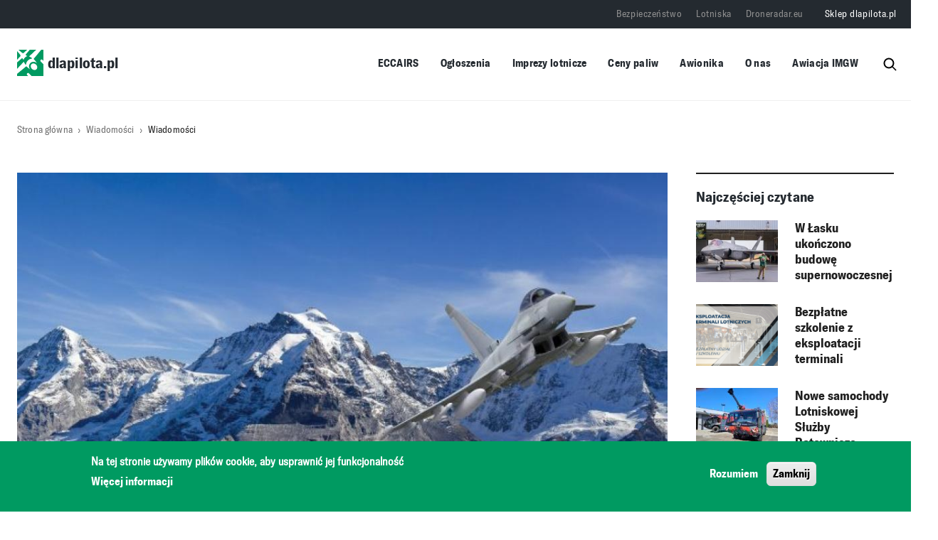

--- FILE ---
content_type: text/html; charset=UTF-8
request_url: https://dlapilota.pl/wiadomosci/airbus-defence-and-space/airbus-i-niemcy-oferuja-samoloty-eurofighter-szwajcarii
body_size: 71237
content:

<!DOCTYPE html>
<html lang="pl" dir="ltr" prefix="og: https://ogp.me/ns#">
	<head>
		<meta charset="utf-8" />
<script async src="https://www.googletagmanager.com/gtag/js?id=G-0J98904MTB"></script>
<script>window.dataLayer = window.dataLayer || [];function gtag(){dataLayer.push(arguments)};gtag("js", new Date());gtag("set", "developer_id.dMDhkMT", true);gtag("config", "G-0J98904MTB", {"groups":"default","page_placeholder":"PLACEHOLDER_page_location"});</script>
<script>(function(w,d,s,l,i){w[l]=w[l]||[];w[l].push({'gtm.start':
new Date().getTime(),event:'gtm.js'});var f=d.getElementsByTagName(s)[0],
j=d.createElement(s),dl=l!='dataLayer'?'&amp;l='+l:'';j.async=true;j.src=
'https://www.googletagmanager.com/gtm.js?id='+i+dl;f.parentNode.insertBefore(j,f);
})(window,document,'script','dataLayer','GTM-PHWC7BG7');
</script>
<meta name="description" content="Przedstawiciele Airbusa i Republiki Federalnej Niemiec złożyli 18 listopada br. w Szwajcarskim Federalnym Urzędzie Uzbrojenia oficjalną ofertę sprzedaży Szwajcarii samolotów Eurofighter" />
<link rel="canonical" href="https://dlapilota.pl/wiadomosci/airbus-defence-and-space/airbus-i-niemcy-oferuja-samoloty-eurofighter-szwajcarii" />
<link rel="image_src" href="https://dlapilota.pl/sites/default/files/styles/article_cover/public/dlapilota/images/Eurofighter_w_locie_w_gorach_fot._Airbus_Defence_and_Space.jpg?itok=r3Q2qzRm" />
<meta property="og:site_name" content="dlapilota.pl" />
<meta property="og:type" content="article" />
<meta property="og:url" content="https://dlapilota.pl/wiadomosci/airbus-defence-and-space/airbus-i-niemcy-oferuja-samoloty-eurofighter-szwajcarii" />
<meta property="og:title" content="Airbus i Niemcy oferują samoloty Eurofighter Szwajcarii" />
<meta property="og:description" content="Przedstawiciele Airbusa i Republiki Federalnej Niemiec złożyli 18 listopada br. w Szwajcarskim Federalnym Urzędzie Uzbrojenia oficjalną ofertę sprzedaży Szwajcarii samolotów Eurofighter" />
<meta property="og:image" content="https://dlapilota.pl/sites/default/files/styles/socialmedia_thumbnail/public/dlapilota/images/Eurofighter_w_locie_w_gorach_fot._Airbus_Defence_and_Space.jpg?h=499d8a7e&amp;itok=KJll5t9b" />
<meta property="og:image:type" content="image/jpeg" />
<meta property="og:image:width" content="600" />
<meta property="og:image:height" content="315" />
<meta property="og:locale" content="pl_PL" />
<meta name="Generator" content="Drupal 10 (https://www.drupal.org)" />
<meta name="MobileOptimized" content="width" />
<meta name="HandheldFriendly" content="true" />
<meta name="viewport" content="width=device-width, initial-scale=1, shrink-to-fit=no" />
<style>div#sliding-popup, div#sliding-popup .eu-cookie-withdraw-banner, .eu-cookie-withdraw-tab {background: #009a61} div#sliding-popup.eu-cookie-withdraw-wrapper { background: transparent; } #sliding-popup h1, #sliding-popup h2, #sliding-popup h3, #sliding-popup p, #sliding-popup label, #sliding-popup div, .eu-cookie-compliance-more-button, .eu-cookie-compliance-secondary-button, .eu-cookie-withdraw-tab { color: #ffffff;} .eu-cookie-withdraw-tab { border-color: #ffffff;}</style>
<meta http-equiv="x-ua-compatible" content="ie=edge" />
<link rel="icon" href="/themes/custom/dlapilota/favicon-32x32.png" type="image/png" />
<script>window.a2a_config=window.a2a_config||{};a2a_config.callbacks=[];a2a_config.overlays=[];a2a_config.templates={};</script>
<style>.addtoany_list:before {content:"Udostępnij"}</style>
<script>window.googletag = window.googletag || {cmd: []}; googletag.cmd.push(function() { googletag.defineSlot('/1690603/dlapilota_pl2_1484x160', [1484, 160], 'div-gpt-ad-1624264921598-0').addService(googletag.pubads()); googletag.pubads().enableSingleRequest(); googletag.enableServices(); });</script>
<script>window.googletag = window.googletag || {cmd: []}; googletag.cmd.push(function() { googletag.defineSlot('/1690603/dp2_RIGHT_OP_300x380', [300, 380], 'div-gpt-ad-1654349337010-0').addService(googletag.pubads()); googletag.pubads().enableSingleRequest(); googletag.enableServices(); });</script>
<script>window.googletag = window.googletag || {cmd: []}; googletag.cmd.push(function() { googletag.defineSlot('/1690603/dlapilota_pl2_RIGHT_OP_340x340', [340, 340], 'div-gpt-ad-1624273144411-0').addService(googletag.pubads()); googletag.pubads().enableSingleRequest(); googletag.enableServices(); });</script>
<script>window.googletag = window.googletag || {cmd: []}; googletag.cmd.push(function() { var mapping1 = googletag.sizeMapping() .addSize([1504, 0], [[1252, 160]]) .addSize([1064, 0], [[1024, 160]]) .addSize([808, 0], [[768, 160]]) .addSize([360, 0], [[320, 160]]) .build(); googletag.defineSlot('/1690603/dp2_TOP_FP_1252x160', [[1252,160],[1024,160],[768,160],[320,160]], 'div-gpt-ad-3325410-1') .defineSizeMapping(mapping1) .addService(googletag.pubads()); googletag.pubads().enableSingleRequest(); googletag.enableServices(); });</script>
<script>window.googletag = window.googletag || {cmd: []}; googletag.cmd.push(function() { var mapping1 = googletag.sizeMapping() .addSize([1504, 0], [[1252, 160]]) .addSize([1064, 0], [[1024, 160]]) .addSize([808, 0], [[768, 160]]) .addSize([360, 0], [[320, 160]]) .build(); googletag.defineSlot('/1690603/dp2_MIDDLE_UPPER_FP_1252x160', [[1252,160],[1024,160],[768,160],[320,160]], 'div-gpt-ad-4636961-1') .defineSizeMapping(mapping1) .addService(googletag.pubads()); googletag.pubads().enableSingleRequest(); googletag.enableServices(); });</script>
<script>window.googletag = window.googletag || {cmd: []}; googletag.cmd.push(function() { var mapping1 = googletag.sizeMapping() .addSize([1504, 0], [[1252, 160]]) .addSize([1064, 0], [[1024, 160]]) .addSize([808, 0], [[768, 160]]) .addSize([360, 0], [[320, 160]]) .build(); googletag.defineSlot('/1690603/dp2_MIDDLE_LOWER_FP_1252x160', [[1252,160],[1024,160],[768,160],[320,160]], 'div-gpt-ad-6377036-1') .defineSizeMapping(mapping1) .addService(googletag.pubads()); googletag.pubads().enableSingleRequest(); googletag.enableServices(); });</script>
<script>window.googletag = window.googletag || {cmd: []}; googletag.cmd.push(function() { var mapping1 = googletag.sizeMapping() .addSize([1504, 0], [[1252, 160]]) .addSize([1064, 0], [[1024, 160]]) .addSize([808, 0], [[768, 160]]) .addSize([360, 0], [[320, 160]]) .build(); googletag.defineSlot('/1690603/dp2_BOTTOM_FP_1252x160', [[1252,160],[1024,160],[768,160],[320,160]], 'div-gpt-ad-6314917-1') .defineSizeMapping(mapping1) .addService(googletag.pubads()); googletag.pubads().enableSingleRequest(); googletag.enableServices(); });</script>
<script>window.googletag = window.googletag || {cmd: []}; googletag.cmd.push(function() { googletag.defineSlot('/1690603/dlapilota_pl2_RIGHT_OP_340x640', [340, 640], 'div-gpt-ad-1624273362988-0').addService(googletag.pubads()); googletag.pubads().enableSingleRequest(); googletag.enableServices(); });</script>
<script>window.googletag = window.googletag || {cmd: []}; googletag.cmd.push(function() { var mapping1 = googletag.sizeMapping() .addSize([1504, 0], [[1252, 160]]) .addSize([1064, 0], [[1024, 160]]) .addSize([808, 0], [[768, 160]]) .addSize([360, 0], [[320, 160]]) .build(); googletag.defineSlot('/1690603/dp2_TOP_OP_1252x150', [[1252,160],[1024,160],[768,160],[320,160]], 'div-gpt-ad-2270633-1') .defineSizeMapping(mapping1) .addService(googletag.pubads()); googletag.pubads().enableSingleRequest(); googletag.enableServices(); });</script>
<script>window.googletag = window.googletag || {cmd: []}; googletag.cmd.push(function() { googletag.defineSlot('/1690603/dp2_RIGHT_FP_300x380', [300, 380], 'div-gpt-ad-1654349232116-0').addService(googletag.pubads()); googletag.pubads().enableSingleRequest(); googletag.enableServices(); });</script>
<script>window.googletag = window.googletag || {cmd: []}; googletag.cmd.push(function() { var mapping1 = googletag.sizeMapping() .addSize([1504, 0], [[1252, 160]]) .addSize([1064, 0], [[1024, 160]]) .addSize([808, 0], [[768, 160]]) .addSize([360, 0], [[320, 160]]) .build(); googletag.defineSlot('/1690603/dp2_TOP_OP_1252x150', [[1252,160],[1024,160],[768,160],[320,160]], 'div-gpt-ad-2270633-1') .defineSizeMapping(mapping1) .addService(googletag.pubads()); googletag.pubads().enableSingleRequest(); googletag.enableServices(); });</script>
<script>window.googletag = window.googletag || {cmd: []}; googletag.cmd.push(function() { var mapping1 = googletag.sizeMapping() .addSize([1504, 0], [[1252, 160]]) .addSize([1064, 0], [[1024, 160]]) .addSize([808, 0], [[768, 160]]) .addSize([360, 0], [[320, 160]]) .build(); googletag.defineSlot('/1690603/dp2_MIDDLE_CENTER_FP_1252x160', [[1252,160],[1024,160],[768,160],[320,160]], 'div-gpt-ad-7916918-1') .defineSizeMapping(mapping1) .addService(googletag.pubads()); googletag.pubads().enableSingleRequest(); googletag.enableServices(); });</script>
<script>window.googletag = window.googletag || {cmd: []}; googletag.cmd.push(function() { googletag.defineSlot('/1690603/dp2_RIGHT_LOWER_FP_300x380', [300, 380], 'div-gpt-ad-1654351787239-0').addService(googletag.pubads()); googletag.pubads().enableSingleRequest(); googletag.enableServices(); });</script>
<script>window.googletag = window.googletag || {cmd: []}; googletag.cmd.push(function() { googletag.defineSlot('/1690603/dp2_RIGHT_OP_300x380', [300, 380], 'div-gpt-ad-1654349337010-0').addService(googletag.pubads()); googletag.pubads().enableSingleRequest(); googletag.enableServices(); });</script>
<script>window.googletag = window.googletag || {cmd: []}; googletag.cmd.push(function() { var mapping1 = googletag.sizeMapping() .addSize([1504, 0], [[1252, 160]]) .addSize([1064, 0], [[1024, 160]]) .addSize([808, 0], [[768, 160]]) .addSize([360, 0], [[320, 160]]) .build(); googletag.defineSlot('/1690603/dp2_FUEL_1252x160', [[1252,160],[1024,160],[768,160],[320,160]], 'div-gpt-ad-4977498-1') .defineSizeMapping(mapping1) .addService(googletag.pubads()); googletag.pubads().enableSingleRequest(); googletag.enableServices(); });</script>
<script>window.googletag = window.googletag || {cmd: []}; googletag.cmd.push(function() { googletag.defineSlot('/1690603/dp2_POL_WORLD_FP_1252x160', [[1252, 160], [320, 160], [768, 160], [1024, 160]], 'div-gpt-ad-1751873537091-0').addService(googletag.pubads()); googletag.pubads().enableSingleRequest(); googletag.enableServices(); });</script>
<script></script>

        <title>Airbus i Niemcy oferują samoloty Eurofighter Szwajcarii | dlapilota.pl</title>
        <link rel="stylesheet" media="all" href="/sites/default/files/css/css_pgBGZ-kdJRIR6NjxuFJdOclecddPe5Yp3v7-VVaBcDg.css?delta=0&amp;language=pl&amp;theme=dlapilota_theme&amp;include=[base64]" />
<link rel="stylesheet" media="all" href="/sites/default/files/css/css_7WVdgYZNUkXlv_BVmuxf80JfR0JB6UuvQTs7j8rCxBQ.css?delta=1&amp;language=pl&amp;theme=dlapilota_theme&amp;include=[base64]" />

        <script src="/themes/custom/dlapilota/js/jquery.min.js"></script>
        <script src="/themes/custom/dlapilota/js/popper.min.js"></script>
        
    </head>
    <body class="layout-no-sidebars page-node-65364">
        <a href="#main-content" class="visually-hidden focusable">
            Przejdź do treści
        </a>
        <noscript><iframe src="https://www.googletagmanager.com/ns.html?id=GTM-PHWC7BG7" height="0" width="0" style="display:none;visibility:hidden;"></iframe>
</noscript>
          <div class="dialog-off-canvas-main-canvas" data-off-canvas-main-canvas>
    
<div id="page-wrapper" class="single-article">
	<div id="page">
<header id="header" class="header" role="banner" aria-label="Site header">
		<div class="container">
			<div class="mstack">
				<div class="mobile_stack">
					      <a href="/" title="dlapilota.pl" rel="home" class="navbar-brand">
              <img src="/themes/custom/dlapilota/logo.svg" alt="dlapilota.pl" class="img-fluid d-inline-block align-top" />
            dlapilota.pl
    </a>
    
					<button class="btn-menu-burger" type="button">
					<i class="btn-menu-burger__bars" aria-hidden="true"></i>
					<span class="visually-hidden">Menu</span>
					</button>
				</div>
				<div class="search-block-form block block-search block-search-form-block" data-drupal-selector="search-block-form" id="block-dlapilota-theme-search" role="search">
  
      <h2>Szukaj</h2>
    
  	<div class="content">
		    <div class="content">
      <form action="/search/node" method="get" id="search-block-form" accept-charset="UTF-8" class="search-form search-block-form form-row">
	



		<fieldset class="js-form-item js-form-type-search form-type-search js-form-item-keys form-item-keys form-no-label">
							<label for="edit-keys" class="visually-hidden">Szukaj</label>
																		<input title="Wprowadź słowa, które mają zostać wyszukane." data-drupal-selector="edit-keys" type="search" id="edit-keys" name="keys" value="" size="15" maxlength="128" class="form-search form-control" />

																			</fieldset>
	<div data-drupal-selector="edit-actions" class="form-actions js-form-wrapper form-wrapper mb-3" id="edit-actions"><input data-drupal-selector="edit-submit" type="submit" id="edit-submit" value="Szukaj" class="button js-form-submit form-submit btn btn-primary" />
</div>

	<span class="searchrev">
		<img src="/themes/custom/dlapilota/images/lupa.svg" class="search-ham"/>
	</span>
</form>

    </div>
  
	</div>
</div></div>

			</div>


								<div class="mobile_menu" >
					<button class="btn-menu-burger-close" type="button">
						<i class="btn-menu-burger-close__bars" aria-hidden="true"></i>

						<span class="visually-hidden">Menu</span>
					</button>
							
<div class="shwrapper">
	<nav
		role="navigation" aria-labelledby="block-dlapilota-theme-main-menu-menu"  id="block-dlapilota-theme-main-menu" class="block block-menu navigation menu--main">
											
		<h2 class="visually-hidden" id="block-dlapilota-theme-main-menu-menu">Główna nawigacja</h2>
		

							
              <ul class="clearfix nav navbar-nav" data-component-id="bootstrap_barrio:menu_main">
                    <li class="nav-item">
                          <a href="https://e2.aviationreporting.eu/reporting" class="nav-link nav-link-https--e2aviationreportingeu-reporting">ECCAIRS</a>
              </li>
                <li class="nav-item menu-item--expanded dropdown">
                          <a href="/ogloszenia" class="nav-link dropdown-toggle nav-link--ogloszenia" data-bs-toggle="dropdown" aria-expanded="false" aria-haspopup="true" data-drupal-link-system-path="ogloszenia">Ogłoszenia</a>
                        <ul class="dropdown-menu">
                    <li class="dropdown-item">
                          <a href="/ogloszenia" class="nav-link--ogloszenia" data-drupal-link-system-path="ogloszenia">Ogłoszenia drobne</a>
              </li>
                <li class="dropdown-item">
                          <a href="/node/add/announcement" class="nav-link--node-add-announcement" data-drupal-link-system-path="node/add/announcement">Dodaj ogłoszenie drobne</a>
              </li>
                <li class="dropdown-item">
                          <a href="/oferty-pracy" class="nav-link--oferty-pracy" data-drupal-link-system-path="oferty-pracy">Oferty pracy</a>
              </li>
                <li class="dropdown-item">
                          <a href="/node/add/offer" class="nav-link--node-add-offer" data-drupal-link-system-path="node/add/offer">Dodaj ofertę pracy</a>
              </li>
        </ul>
  
              </li>
                <li class="nav-item">
                          <a href="/imprezy-lotnicze" class="nav-link nav-link--imprezy-lotnicze" data-drupal-link-system-path="imprezy-lotnicze">Imprezy lotnicze</a>
              </li>
                <li class="nav-item">
                          <a href="/aktualizacja-ceny-paliw-lotniczych-na-polskich-lotniskach" class="nav-link nav-link--aktualizacja-ceny-paliw-lotniczych-na-polskich-lotniskach" data-drupal-link-system-path="aktualizacja-ceny-paliw-lotniczych-na-polskich-lotniskach">Ceny paliw</a>
              </li>
                <li class="nav-item">
                          <a href="/awionika" class="nav-link nav-link--awionika" data-drupal-link-system-path="node/150306">Awionika</a>
              </li>
                <li class="nav-item">
                          <a href="/o-nas" class="nav-link nav-link--o-nas" data-drupal-link-system-path="node/1">O nas</a>
              </li>
                <li class="nav-item">
                          <a href="https://awiacja.imgw.pl" class="nav-link nav-link-https--awiacjaimgwpl">Awiacja IMGW</a>
              </li>
        </ul>
  



			</nav>

														<nav
	role="navigation" aria-labelledby="block-top-menu-menu"  id="block-top-menu" class="block block-menu navigation menu--top">
						
				
              <ul class="clearfix nav">
                    <li class="nav-item">
                <a href="https://bezpieczenstwo.dlapilota.pl/" class="nav-link nav-link-https--bezpieczenstwodlapilotapl-" target="_blank">Bezpieczeństwo</a>
              </li>
                <li class="nav-item">
                <a href="https://lotniska.dlapilota.pl" class="nav-link nav-link-https--lotniskadlapilotapl" target="_blank">Lotniska</a>
              </li>
                <li class="nav-item">
                <a href="https://droneradar.eu/" class="nav-link nav-link-https--droneradareu-" target="_blank">Droneradar.eu</a>
              </li>
                <li class="nav-item">
                <a href="http://sklep.dlapilota.pl" class="nav-link nav-link-http--sklepdlapilotapl" target="_blank">Sklep dlapilota.pl</a>
              </li>
        </ul>
  


	</nav>

					</div>
				</div>
									<nav class="navbar" id="navbar-top">
													
							  <nav
	role="navigation" aria-labelledby="block-top-menu-menu"  id="block-top-menu" class="block block-menu navigation menu--top">
						
				
              <ul class="clearfix nav">
                    <li class="nav-item">
                <a href="https://bezpieczenstwo.dlapilota.pl/" class="nav-link nav-link-https--bezpieczenstwodlapilotapl-" target="_blank">Bezpieczeństwo</a>
              </li>
                <li class="nav-item">
                <a href="https://lotniska.dlapilota.pl" class="nav-link nav-link-https--lotniskadlapilotapl" target="_blank">Lotniska</a>
              </li>
                <li class="nav-item">
                <a href="https://droneradar.eu/" class="nav-link nav-link-https--droneradareu-" target="_blank">Droneradar.eu</a>
              </li>
                <li class="nav-item">
                <a href="http://sklep.dlapilota.pl" class="nav-link nav-link-http--sklepdlapilotapl" target="_blank">Sklep dlapilota.pl</a>
              </li>
        </ul>
  


	</nav>


																			</nav>
								<div class="container hiddenmob">

				<nav class="navbar navbar-expand-xl" id="navbar-main">
													        <a href="/" title="dlapilota.pl" rel="home" class="navbar-brand">
              <img src="/themes/custom/dlapilota/logo.svg" alt="dlapilota.pl" class="img-fluid d-inline-block align-top" />
            dlapilota.pl
    </a>
    
<div class="shwrapper">
	<nav
		role="navigation" aria-labelledby="block-dlapilota-theme-main-menu-menu"  id="block-dlapilota-theme-main-menu" class="block block-menu navigation menu--main">
											
		<h2 class="visually-hidden" id="block-dlapilota-theme-main-menu-menu">Główna nawigacja</h2>
		

							
              <ul class="clearfix nav navbar-nav" data-component-id="bootstrap_barrio:menu_main">
                    <li class="nav-item">
                          <a href="https://e2.aviationreporting.eu/reporting" class="nav-link nav-link-https--e2aviationreportingeu-reporting">ECCAIRS</a>
              </li>
                <li class="nav-item menu-item--expanded dropdown">
                          <a href="/ogloszenia" class="nav-link dropdown-toggle nav-link--ogloszenia" data-bs-toggle="dropdown" aria-expanded="false" aria-haspopup="true" data-drupal-link-system-path="ogloszenia">Ogłoszenia</a>
                        <ul class="dropdown-menu">
                    <li class="dropdown-item">
                          <a href="/ogloszenia" class="nav-link--ogloszenia" data-drupal-link-system-path="ogloszenia">Ogłoszenia drobne</a>
              </li>
                <li class="dropdown-item">
                          <a href="/node/add/announcement" class="nav-link--node-add-announcement" data-drupal-link-system-path="node/add/announcement">Dodaj ogłoszenie drobne</a>
              </li>
                <li class="dropdown-item">
                          <a href="/oferty-pracy" class="nav-link--oferty-pracy" data-drupal-link-system-path="oferty-pracy">Oferty pracy</a>
              </li>
                <li class="dropdown-item">
                          <a href="/node/add/offer" class="nav-link--node-add-offer" data-drupal-link-system-path="node/add/offer">Dodaj ofertę pracy</a>
              </li>
        </ul>
  
              </li>
                <li class="nav-item">
                          <a href="/imprezy-lotnicze" class="nav-link nav-link--imprezy-lotnicze" data-drupal-link-system-path="imprezy-lotnicze">Imprezy lotnicze</a>
              </li>
                <li class="nav-item">
                          <a href="/aktualizacja-ceny-paliw-lotniczych-na-polskich-lotniskach" class="nav-link nav-link--aktualizacja-ceny-paliw-lotniczych-na-polskich-lotniskach" data-drupal-link-system-path="aktualizacja-ceny-paliw-lotniczych-na-polskich-lotniskach">Ceny paliw</a>
              </li>
                <li class="nav-item">
                          <a href="/awionika" class="nav-link nav-link--awionika" data-drupal-link-system-path="node/150306">Awionika</a>
              </li>
                <li class="nav-item">
                          <a href="/o-nas" class="nav-link nav-link--o-nas" data-drupal-link-system-path="node/1">O nas</a>
              </li>
                <li class="nav-item">
                          <a href="https://awiacja.imgw.pl" class="nav-link nav-link-https--awiacjaimgwpl">Awiacja IMGW</a>
              </li>
        </ul>
  



			</nav>
<div class="search-block-form block block-search block-search-form-block" data-drupal-selector="search-block-form" id="block-dlapilota-theme-search" role="search">
  
      <h2>Szukaj</h2>
    
  	<div class="content">
		    <div class="content">
      <form action="/search/node" method="get" id="search-block-form" accept-charset="UTF-8" class="search-form search-block-form form-row">
	



		<fieldset class="js-form-item js-form-type-search form-type-search js-form-item-keys form-item-keys form-no-label">
							<label for="edit-keys" class="visually-hidden">Szukaj</label>
																		<input title="Wprowadź słowa, które mają zostać wyszukane." data-drupal-selector="edit-keys" type="search" id="edit-keys" name="keys" value="" size="15" maxlength="128" class="form-search form-control" />

																			</fieldset>
	<div data-drupal-selector="edit-actions" class="form-actions js-form-wrapper form-wrapper mb-3" id="edit-actions"><input data-drupal-selector="edit-submit" type="submit" id="edit-submit" value="Szukaj" class="button js-form-submit form-submit btn btn-primary" />
</div>

	<span class="searchrev">
		<img src="/themes/custom/dlapilota/images/lupa.svg" class="search-ham"/>
	</span>
</form>

    </div>
  
	</div>
</div></div>


						</div>
																						</nav>
			</div>
					</header>

					<div class="highlighted">
				<aside class="container section clearfix" role="complementary">
					  <div data-drupal-messages-fallback class="hidden"></div>


				</aside>
			</div>
						<div id="main-wrapper" class="layout-main-wrapper clearfix">
							<div id="main" class="container-fluid">
					
					  <div id="block-dlapilota-theme-breadcrumbs" class="block block-system block-system-breadcrumb-block">
	
		
			<div class="content slogan">
			

	<div class="container">
		<nav role="navigation" aria-label="breadcrumb">
			<ol class="breadcrumb">
															<li class="breadcrumb-item">
							<a href="/">Strona główna</a>
						</li>
																				<li class="breadcrumb-item">
							<a href="/wiadomosci">Wiadomości</a>
						</li>
																				<li class="breadcrumb-item">
							<a href="/wiadomosci/airbus-defence-and-space">Wiadomości</a>
						</li>
												</ol>
		</nav>
	</div>

		</div>
	</div>


					<div class="row-offcanvas row-offcanvas-left clearfix">
						<main0>
						<section class="section">

								<a id="main-content" tabindex="-1"></a>
								  <div id="block-dlapilota-theme-page-title" class="block block-core block-page-title-block">
	
		
			<div class="content slogan">
			
	

		</div>
	</div>
<div id="block-dp2-top-op-1252x160" class="block-content-block_ads block block-block-content block-block-content23486c31-5261-4957-b652-8b98495c484e">
	
		
			<div class="content slogan">
			
						<div class="field field--name-field-content field--type-text-long field--label-hidden field__item"><div id='div-gpt-ad-2270633-1'>
  <script>
    googletag.cmd.push(function() { googletag.display('div-gpt-ad-2270633-1'); });
  </script>
</div></div>
			
		</div>
	</div>
<div id="block-dlapilota-theme-content" class="block block-system block-system-main-block">
	
		
			<div class="content slogan">
			
 
		<div class="container">
		<div data-history-node-id="65364" class="display-grid-3 row">
							<div  class="region--top">
					
				</div>
			
			

<div class="col-lg-9 col-sm-12 col-12 art-content">

				<div class="contenthiner">
												<div class="top-info">

							
						<div data-mfp-gallery class="blazy blazy--mfp blazy--lightbox blazy--mfp-gallery blazy--field blazy--field-media-image blazy--field-media-image--full field field--name-field-media-image field--type-entity-reference field--label-hidden field__item" data-blazy=""><a href="/sites/default/files/styles/article_popup/public/dlapilota/images/Eurofighter_w_locie_w_gorach_fot._Airbus_Defence_and_Space.jpg?itok=P-QWniwe" class="blazy__mfp litebox litebox--image" data-mfp-trigger data-box-url="/sites/default/files/styles/article_popup/public/dlapilota/images/Eurofighter_w_locie_w_gorach_fot._Airbus_Defence_and_Space.jpg?itok=P-QWniwe" data-b-media="{&quot;id&quot;:&quot;mfp&quot;,&quot;count&quot;:1,&quot;boxType&quot;:&quot;image&quot;,&quot;bundle&quot;:&quot;image&quot;,&quot;type&quot;:&quot;image&quot;,&quot;token&quot;:&quot;b-d7f84d4bee8&quot;,&quot;paddingHack&quot;:true,&quot;provider&quot;:&quot;local&quot;,&quot;width&quot;:1920,&quot;height&quot;:1230}">    <div data-b-token="b-d7f84d4bee8" class="media media--blazy media--switch media--switch--mfp media--bundle--image media--image is-b-loading"><img alt="Eurofighter w locie w górach (fot. Airbus Defence and Space)" title="Eurofighter w locie w górach (fot. Airbus Defence and Space)" decoding="async" class="media__element b-lazy" loading="lazy" data-src="/sites/default/files/styles/article_cover/public/dlapilota/images/Eurofighter_w_locie_w_gorach_fot._Airbus_Defence_and_Space.jpg?itok=r3Q2qzRm" src="data:image/svg+xml;charset=utf-8,%3Csvg%20xmlns%3D&#039;http%3A%2F%2Fwww.w3.org%2F2000%2Fsvg&#039;%20viewBox%3D&#039;0%200%201%201&#039;%2F%3E" width="976" height="625" />
        <span class="media__icon media__icon--litebox"></span></div></a>
        
  </div>
			

							
	<div class="field field--name-node-post-date field--type-ds field--label-inline">
		<div class="field__label">Data publikacji: </div>
									<div class="field__item">
					<span class="item">20.11.2020 11:42</span>
				</div>

							</div>

															 
	<div class="field field--name-field-source field--type-entity-reference field--label-inline">
		<div class="field__label">Źródło artykułu</div>
									<div class="field__item"><a href="/wiadomosci/zrodlo/airbus-defence-and-space" hreflang="pl">Airbus Defence and Space</a></div>
							</div>


													</div>
									
						<div class="field field--name-node-title field--type-ds field--label-hidden field__item"><h1>
  Airbus i Niemcy oferują samoloty Eurofighter Szwajcarii
</h1>
</div>
			

							
												<div class="nodecats">
							
			<div class="field field--name-field-category-article field--type-entity-reference field--label-hidden category-items field__items">
							<div class="field__item">
					<span class="item"><a href="/wiadomosci?category=4" hreflang="pl">technologia</a></span>
				</div>

							<div class="field__item">
					<span class="item"><a href="/wiadomosci?category=5" hreflang="pl">gospodarka</a></span>
				</div>

							<div class="field__item">
					<span class="item"><a href="/wiadomosci?category=59" hreflang="pl">wojsko</a></span>
				</div>

					</div>
	
						</div>

						
						
						
						
						
						<div class="clearfix text-formatted field field--name-field-body field--type-text-long field--label-hidden field__item"><p class="rtejustify">Przedstawiciele Airbusa i Republiki Federalnej Niemiec złożyli 18 listopada br. w Szwajcarskim Federalnym Urzędzie Uzbrojenia oficjalną ofertę sprzedaży Szwajcarii samolotów Eurofighter<!--break-->. <br>
<br>
Oferta została przygotowana we współpracy z innymi krajami zaangażowanymi w program Eurofighter, a także partnerami przemysłowymi (Leonardo i BAE Systems) i spełnia wymagania procesu zakupowego tzw. nowych samolotów bojowych (Neues Kampfflugzeug – NKF), pozyskiwanych przez Szwajcarię w celu zastąpienia obecnie używanych odrzutowców F-5 i F/A-18.<br>
<br>
Zamawiając Eurofightery dla własnego lotnictwa Republika Federalna Niemiec stwarza Szwajcarii szanse pogłębienia dotychczasowego partnerstwa wojskowego, zwłaszcza w dziedzinie wspólnego szkolenia sił powietrznych obu krajów. Dzięki zakupowi Eurofighterów Szwajcaria zyska pełną autonomię w korzystaniu, utrzymaniu i stosowaniu danych z jej samolotów.<br>
<br>
Przy ponad 660 zamówionych maszynach Eurofighter jest najczęściej używanym samolotem chroniącym przestrzeń powietrzną nad Europą. Jest użytkowany wspólnie przez cztery kraje partnerskie: Niemcy, Wielką Brytanię, Włochy i Hiszpanię oraz podlega ciągłemu rozwojowi. Zaledwie kilka dni temu same Niemcy podpisały umowę na zakup 38 samolotów Eurofighter w najnowszym wariancie (Tranche 4) i oferują Szwajcarii możliwość budowy fundamentów pod jeszcze ściślejszą współpracę polityczną, gospodarczą i bezpieczeństwa – poprzez zakup tego samego typu samolotów.<br>
<br>
Michael Flügger, ambasador Republiki Federalnej Niemiec w Szwajcarii, powiedział: <i>„Tą ofertą zapraszamy Szwajcarię jako naszego sąsiada i wiarygodnego partnera w polityce bezpieczeństwa i sprawach gospodarczych do ochrony własnej przestrzeni powietrznej Eurofighterami i do ścisłej współpracy lotniczej. Dla Niemiec Szwajcaria jest nie tylko klientem, ale strategicznym sojusznikiem, z którym pragniemy jeszcze bardziej zintensyfikować naszą już i tak bliską współpracę. Eurofighter to jedyna platforma opracowana i obsługiwana wspólnie przez kilka krajów europejskich i dlatego byłaby idealnym rozwiązaniem dla Szwajcarii ”</i>.<br>
<br>
Dirk Hoke, prezes Airbus Defence and Space, powiedział: <i>„Przedstawiając ofertę, chcemy pokazać, że Eurofighter stanowi najlepsze całościowe rozwiązanie dla Szwajcarii. To najnowocześniejszy myśliwiec budowany w Europie i spełnia wszystkie wymagania, zdefiniowane przez Szwajcarów. Dostarczając dane konstrukcyjne i inne ważne informacje, przekażemy Szwajcarii pełną i niezależną kontrolę nad Eurofighterami, gwarantując pełną przejrzystość projektu. Współpracując z ponad 200 dostawcami mającymi zakłady w tym kraju, nasza firma jest już silnym partnerem przemysłowym dla Szwajcarii i liczy na rozszerzenie naszej współpracy”</i>.</p></div>
			

						
						
						<span class="a2a_kit a2a_kit_size_46 addtoany_list" data-a2a-url="https://dlapilota.pl/wiadomosci/airbus-defence-and-space/airbus-i-niemcy-oferuja-samoloty-eurofighter-szwajcarii" data-a2a-title="Airbus i Niemcy oferują samoloty Eurofighter Szwajcarii"><a class="a2a_button_facebook"><img src="/themes/custom/dlapilota/images/icons/socialmedia_ico_facebook.png" border="0" alt="Facebook" width="82" height="46"></a><a class="a2a_button_twitter"><img src="/themes/custom/dlapilota/images/icons/socialmedia_ico_twitter.png" border="0" alt="Twitter" width="66" height="46"></a><a class="a2a_button_wykop"><img src="/themes/custom/dlapilota/images/icons/socialmedia_ico_wykop.png" border="0" alt="Wykop" width="65" height="46"></a></span>

													
	<div class="field field--name-field-source field--type-entity-reference field--label-inline">
		<div class="field__label">Źródło artykułu</div>
									<div class="field__item"><a href="/wiadomosci/zrodlo/airbus-defence-and-space" hreflang="pl">Airbus Defence and Space</a></div>
							</div>


						

												
				</div>
		</div>

<div class="col-lg-3 col-sm-12 col-12">
				
						<div class="field field--name-dynamic-block-fieldnode-block-most-readed field--type-ds field--label-hidden field__item"><div class="block block-views block-views-blockarticles-block-most-readed">
	
			<h2>Najczęściej czytane</h2>
		
			<div class="content slogan">
			<div class="views-element-container"><div class="view view-articles-block view-id-articles_block view-display-id-most_readed js-view-dom-id-e45d8bbfd178ab574bcd8e0bb03fd92ec9ef6dc5c8260cd8379fcbee558f3628">
  
    
      
      <div class="view-content">
      		<div class="views-row">
		
<div data-history-node-id="159706" class="flag-default card clearfix card-block card-body node--type-article node--view-mode-teaser-medium card-image">
	<a class="disqus-comment-counter" href="https://dlapilota.pl/wiadomosci/polska/w-lasku-ukonczono-budowe-supernowoczesnej-bazy-dla-f-35-pierwsze-polskie-mysliwce#disqus_thread"></a>
	
						<div class="field field--name-field-media-image field--type-entity-reference field--label-hidden field__item">  <a href="/wiadomosci/polska/w-lasku-ukonczono-budowe-supernowoczesnej-bazy-dla-f-35-pierwsze-polskie-mysliwce"><img loading="lazy" src="/sites/default/files/styles/grid_image_small/public/media/images/2026-01/F-35%20Husarz%20w%20ameryka%C5%84skiej%20bazie%20Ebbing%20%28fot.%20Kyle%20Larson%2C%20Lockheed%20Martin%20Aeronautics%20Company%29.jpg?h=c9f93661&amp;itok=vWm80uQ_" width="134" height="100" alt="F-35 Husarz w amerykańskiej bazie Ebbing (fot. Kyle Larson, Lockheed Martin Aeronautics Company)" title="F-35 Husarz w amerykańskiej bazie Ebbing (fot. Kyle Larson, Lockheed Martin Aeronautics Company)" class="image-style-grid-image-small" />

</a>
</div>
			

						<div class="field field--name-node-title field--type-ds field--label-hidden field__item"><h3>
  <a href="/wiadomosci/polska/w-lasku-ukonczono-budowe-supernowoczesnej-bazy-dla-f-35-pierwsze-polskie-mysliwce" hreflang="pl">W Łasku ukończono budowę supernowoczesnej bazy dla F-35. Pierwsze polskie myśliwce Husarz wylądują tam już w maju 2026 roku</a>
</h3>
</div>
			

</div>


	</div>
		<div class="views-row">
		
<div data-history-node-id="159742" class="flag-default card clearfix card-block card-body node--type-article node--view-mode-teaser-medium card-image">
	<a class="disqus-comment-counter" href="https://dlapilota.pl/wiadomosci/polska/bezplatne-szkolenie-z-eksploatacji-terminali-lotniczych#disqus_thread"></a>
	
						<div class="field field--name-field-media-image field--type-entity-reference field--label-hidden field__item">  <a href="/wiadomosci/polska/bezplatne-szkolenie-z-eksploatacji-terminali-lotniczych"><img loading="lazy" src="/sites/default/files/styles/grid_image_small/public/media/images/2026-01/Bezp%C5%82atne%20szkolenie%20z%20eksploatacji%20terminali%20lotniczych%20%28fot.%20Bran%C5%BCowe%20Centrum%20Umiej%C4%99tno%C5%9Bci%20S%C5%82u%C5%BCb%20Lotniczych%29.png?h=ba0839cf&amp;itok=suWATzYG" width="134" height="100" alt="Bezpłatne szkolenie z eksploatacji terminali lotniczych (fot. Branżowe Centrum Umiejętności Służb Lotniczych)" title="Bezpłatne szkolenie z eksploatacji terminali lotniczych (fot. Branżowe Centrum Umiejętności Służb Lotniczych)" class="image-style-grid-image-small" />

</a>
</div>
			

						<div class="field field--name-node-title field--type-ds field--label-hidden field__item"><h3>
  <a href="/wiadomosci/polska/bezplatne-szkolenie-z-eksploatacji-terminali-lotniczych" hreflang="pl">Bezpłatne szkolenie z eksploatacji terminali lotniczych</a>
</h3>
</div>
			

</div>


	</div>
		<div class="views-row">
		
<div data-history-node-id="154285" class="flag-default card clearfix card-block card-body node--type-article node--view-mode-teaser-medium card-image">
	<a class="disqus-comment-counter" href="https://dlapilota.pl/wiadomosci/polska/nowe-samochody-lotniskowej-sluzby-ratowniczo-gasniczej-w-porcie-lotniczym-krakow#disqus_thread"></a>
	
						<div class="field field--name-field-media-image field--type-entity-reference field--label-hidden field__item">  <a href="/wiadomosci/polska/nowe-samochody-lotniskowej-sluzby-ratowniczo-gasniczej-w-porcie-lotniczym-krakow"><img loading="lazy" src="/sites/default/files/styles/grid_image_small/public/media/images/2025-03/Nowe%20samochody%20Lotniskowej%20S%C5%82u%C5%BCby%20Ratowniczo-Ga%C5%9Bniczej%20w%20Porcie%20Lotniczym%20Krak%C3%B3w%20%28fot.%20Krak%C3%B3w%20Airport%29.jpg?h=c722adc0&amp;itok=ADV_2z9D" width="134" height="100" alt="Nowe samochody Lotniskowej Służby Ratowniczo-Gaśniczej w Porcie Lotniczym Kraków (fot. Kraków Airport)" title="Nowe samochody Lotniskowej Służby Ratowniczo-Gaśniczej w Porcie Lotniczym Kraków (fot. Kraków Airport)" class="image-style-grid-image-small" />

</a>
</div>
			

						<div class="field field--name-node-title field--type-ds field--label-hidden field__item"><h3>
  <a href="/wiadomosci/polska/nowe-samochody-lotniskowej-sluzby-ratowniczo-gasniczej-w-porcie-lotniczym-krakow" hreflang="pl">Nowe samochody Lotniskowej Służby Ratowniczo-Gaśniczej w Porcie Lotniczym Kraków</a>
</h3>
</div>
			

</div>


	</div>
		<div class="views-row">
		
<div data-history-node-id="159737" class="flag-default card clearfix card-block card-body node--type-article node--view-mode-teaser-medium card-image">
	<a class="disqus-comment-counter" href="https://dlapilota.pl/wiadomosci/swiat/mezczyzna-aresztowany-po-przewiezieniu-zmarlej-zony-na-wozku-inwalidzkim-przez#disqus_thread"></a>
	
						<div class="field field--name-field-media-image field--type-entity-reference field--label-hidden field__item">  <a href="/wiadomosci/swiat/mezczyzna-aresztowany-po-przewiezieniu-zmarlej-zony-na-wozku-inwalidzkim-przez"><img loading="lazy" src="/sites/default/files/styles/grid_image_small/public/media/images/2023-12/Terminal%20lotniska%20w%20Teneryfie%20%28TFS%29%2C%20fot.%20aviation24.jpg?h=ae1281eb&amp;itok=Xuq7V00n" width="134" height="100" alt="Terminal lotniska w Teneryfie (TFS), fot. aviation24" class="image-style-grid-image-small" />

</a>
</div>
			

						<div class="field field--name-node-title field--type-ds field--label-hidden field__item"><h3>
  <a href="/wiadomosci/swiat/mezczyzna-aresztowany-po-przewiezieniu-zmarlej-zony-na-wozku-inwalidzkim-przez" hreflang="pl">Mężczyzna aresztowany po przewiezieniu zmarłej żony na wózku inwalidzkim przez terminal</a>
</h3>
</div>
			

</div>


	</div>
		<div class="views-row">
		
<div data-history-node-id="81171" class="flag-default card clearfix card-block card-body node--type-article node--view-mode-teaser-medium card-image">
	<a class="disqus-comment-counter" href="https://dlapilota.pl/wiadomosci/polska/samolot-fotogrametryczny-partenavia-vulcanair-p68-latal-nad-warszawa#disqus_thread"></a>
	
						<div class="field field--name-field-media-image field--type-entity-reference field--label-hidden field__item">  <a href="/wiadomosci/polska/samolot-fotogrametryczny-partenavia-vulcanair-p68-latal-nad-warszawa"><img loading="lazy" src="/sites/default/files/styles/grid_image_small/public/media/images/2022-04/Samolot%20Partenavia%20Vulcanair%20P68%20na%20lotnisku%20%28fot.%20Urz%C4%85d%20m.st_.%20Warszawy%29.jpg?h=242cd5c8&amp;itok=IFCeV9aE" width="134" height="100" alt="Samolot Partenavia Vulcanair P68 na lotnisku (fot. Urząd m.st. Warszawy)" class="image-style-grid-image-small" />

</a>
</div>
			

						<div class="field field--name-node-title field--type-ds field--label-hidden field__item"><h3>
  <a href="/wiadomosci/polska/samolot-fotogrametryczny-partenavia-vulcanair-p68-latal-nad-warszawa" hreflang="pl">Samolot fotogrametryczny Partenavia Vulcanair P68 latał nad Warszawą</a>
</h3>
</div>
			

</div>


	</div>

    </div>
  
          </div>
</div>

		</div>
	</div>
</div>
			

						<div class="field field--name-dynamic-block-fieldnode-ads-340x640 field--type-ds field--label-hidden field__item"><div class="block-content-block_ads block block-block-content block-block-content867c5622-4c55-4c6b-b4ae-0184c9e08c12">
	
		
			<div class="content slogan">
			
						<div class="field field--name-field-content field--type-text-long field--label-hidden field__item"><div id='div-gpt-ad-1654349337010-0' style='min-width: 300px; min-height: 380px;'>
  <script>
    googletag.cmd.push(function() { googletag.display('div-gpt-ad-1654349337010-0'); });
  </script>
</div></div>
			
		</div>
	</div>
</div>
			

						<div class="field field--name-dynamic-block-fieldnode-ads-340x340 field--type-ds field--label-hidden field__item"><div class="block-content-block_ads block block-block-content block-block-contentb1a479a3-b37b-4047-8c36-95a09357fe0b">
	
		
			<div class="content slogan">
			
						<div class="field field--name-field-content field--type-text-long field--label-hidden field__item"><!-- /1690603/dlapilota_pl2_RIGHT_OP_340x340 -->
<div id='div-gpt-ad-1624273144411-0' style='min-width: 340px; min-height: 340px;'>
  <script>
    googletag.cmd.push(function() { googletag.display('div-gpt-ad-1624273144411-0'); });
  </script>
</div></div>
			
		</div>
	</div>
</div>
			

						<div class="field field--name-dynamic-block-fieldnode-our-offer field--type-ds field--label-hidden field__item"></div>
			

			</div>

							<div  class="region--bottom col-lg-12">
											
	<div class="field field--name-field-disqus field--type-disqus-comment field--label-above">
											<div class="row">
					<div class="col-lg-3">
						<h2>Komentarze</h2>
					</div>
					<div class="col-lg-9">
						<div class="row">
							<div class="col-lg-8 col-12">
								<div class="field__item"><div id="disqus_thread"><noscript>
  <p>
    <a href="http://dlapilota.disqus.com/">View the discussion thread.</a>
  </p>
</noscript>
</div>
</div>
							</div>
						</div>
					</div>
				</div>
							</div>

										
	<div class="field readmorearts field--name-dynamic-block-fieldnode-view-articles-by-category field--type-ds field--label-above">
											<div class="field__item"><div class="block block-views block-views-blockarticles-block-articles-by-category">
	
			<h2>Czytaj więcej</h2>
		
			<div class="content slogan">
			<div class="views-element-container"><div class="view container view-articles view-id-articles view-display-id-block_articles_by_category js-view-dom-id-5e1f8e407b057531e5fcf310daee7de5ff96dc236d752823acf70f2966ce22f6">
  
    
      
      <div class="view-content row">
      <div class="row">
					<div class="views-row col-lg-3 promo promo-small">
			
<div data-history-node-id="159732" class="card clearfix card-block card-body node--type-article node--view-mode-teaser card-image">
	<a class="disqus-comment-counter" href="https://dlapilota.pl/wiadomosci/swiat/blog-mikolaja-doskocza-part-czyli-rozwiazanie-problemu-ktorego-nie-bylo#disqus_thread"></a>
	
						<div class="field field--name-field-media-image field--type-entity-reference field--label-hidden field__item">  <a href="/wiadomosci/swiat/blog-mikolaja-doskocza-part-czyli-rozwiazanie-problemu-ktorego-nie-bylo"><img loading="lazy" src="/sites/default/files/styles/article_teaser_large/public/media/images/2026-01/Blog%20Miko%C5%82aja%20Doskocza%2001_2026%2C%20fot.%20%C5%BAr%C3%B3d%C5%82o%20Miko%C5%82aj%20Doskocz.jpeg?h=c9f93661&amp;itok=T7LRQx9F" width="720" height="400" alt="Blog Mikołaja Doskocza 01_2026, fot. źródło Mikołaj Doskocz" title="Blog Mikołaja Doskocza 01_2026, fot. źródło Mikołaj Doskocz" class="image-style-article-teaser-large" />

</a>
</div>
			

<div  class="wrapper">
    
						<div class="field field--name-field-category-news field--type-entity-reference field--label-hidden category-item field__item"><a href="/wiadomosci/swiat" hreflang="pl">Świat</a></div>
			
			<div class="field field--name-field-category-article field--type-entity-reference field--label-hidden category-items field__items">
							<div class="field__item">
					<span class="item">lotnictwo GA</span>
				</div>

					</div>
	
						<div class="field field--name-node-title field--type-ds field--label-hidden field__item"><h3>
  <a href="/wiadomosci/swiat/blog-mikolaja-doskocza-part-czyli-rozwiazanie-problemu-ktorego-nie-bylo" hreflang="pl">Blog Mikołaja Doskocza: PART-IS czyli rozwiązanie problemu, którego nie było</a>
</h3>
</div>
			

  </div>
						<div class="field field--name-node-post-date field--type-ds field--label-hidden field__item">
				<span class="item">19.01.2026 9:30</span>
			</div>

			
</div>


		</div>
					<div class="views-row col-lg-3 promo promo-small">
			
<div data-history-node-id="159659" class="card clearfix card-block card-body node--type-article node--view-mode-teaser card-image">
	<a class="disqus-comment-counter" href="https://dlapilota.pl/wiadomosci/polska/poprawki-do-aip-aktualizacja-dot-mobilnych-jednostek-asar-gdynia-oraz-lotnisk#disqus_thread"></a>
	
						<div class="field field--name-field-media-image field--type-entity-reference field--label-hidden field__item">  <a href="/wiadomosci/polska/poprawki-do-aip-aktualizacja-dot-mobilnych-jednostek-asar-gdynia-oraz-lotnisk"><img loading="lazy" src="/sites/default/files/styles/article_teaser_large/public/dlapilota/images/AIP.gif?h=fbf7a813&amp;itok=qAizHgig" width="720" height="400" alt="AIP - książka" title="AIP - książka" class="image-style-article-teaser-large" />

</a>
</div>
			

<div  class="wrapper">
    
						<div class="field field--name-field-category-news field--type-entity-reference field--label-hidden category-item field__item"><a href="/wiadomosci/polska" hreflang="pl">Polska</a></div>
			
			<div class="field field--name-field-category-article field--type-entity-reference field--label-hidden category-items field__items">
							<div class="field__item">
					<span class="item">lotnictwo GA</span>
				</div>

					</div>
	
						<div class="field field--name-node-title field--type-ds field--label-hidden field__item"><h3>
  <a href="/wiadomosci/polska/poprawki-do-aip-aktualizacja-dot-mobilnych-jednostek-asar-gdynia-oraz-lotnisk" hreflang="pl">Poprawki do AIP: „Aktualizacja dot. mobilnych jednostek ASAR (Gdynia) oraz lotnisk dyżurowania ASAR (Oksywie); zmiany odnośnie separacji radarowej w FIR EPWW; informacje odnośnie planowania lotów w formacie FF-ICE…”</a>
</h3>
</div>
			

  </div>
						<div class="field field--name-node-post-date field--type-ds field--label-hidden field__item">
				<span class="item">14.01.2026 12:58</span>
			</div>

			
</div>


		</div>
					<div class="views-row col-lg-3 promo promo-small">
			
<div data-history-node-id="159594" class="card clearfix card-block card-body node--type-article node--view-mode-teaser card-image">
	<a class="disqus-comment-counter" href="https://dlapilota.pl/wiadomosci/polska/plebiscyt-cumulusy-2025-mozna-juz-oddawac-glosy#disqus_thread"></a>
	
						<div class="field field--name-field-media-image field--type-entity-reference field--label-hidden field__item">  <a href="/wiadomosci/polska/plebiscyt-cumulusy-2025-mozna-juz-oddawac-glosy"><img loading="lazy" src="/sites/default/files/styles/article_teaser_large/public/media/images/2026-01/Cumulusy%202025%20-%20g%C5%82osowanie.jpg?h=88e32be6&amp;itok=d87KdN96" width="720" height="400" alt="Cumulusy 2025 - głosowanie" title="Cumulusy 2025 - głosowanie" class="image-style-article-teaser-large" />

</a>
</div>
			

<div  class="wrapper">
    
						<div class="field field--name-field-category-news field--type-entity-reference field--label-hidden category-item field__item"><a href="/wiadomosci/polska" hreflang="pl">Polska</a></div>
			
			<div class="field field--name-field-category-article field--type-entity-reference field--label-hidden category-items field__items">
							<div class="field__item">
					<span class="item">lotnictwo GA</span>
				</div>

					</div>
	
						<div class="field field--name-node-title field--type-ds field--label-hidden field__item"><h3>
  <a href="/wiadomosci/polska/plebiscyt-cumulusy-2025-mozna-juz-oddawac-glosy" hreflang="pl">Plebiscyt Cumulusy 2025 – już można oddawać głosy </a>
</h3>
</div>
			

  </div>
						<div class="field field--name-node-post-date field--type-ds field--label-hidden field__item">
				<span class="item">10.01.2026 19:56</span>
			</div>

			
</div>


		</div>
					<div class="views-row col-lg-3 promo promo-small">
			
<div data-history-node-id="159061" class="card clearfix card-block card-body node--type-article node--view-mode-teaser card-image">
	<a class="disqus-comment-counter" href="https://dlapilota.pl/wiadomosci/polska/kalendarz-imprez-lotniczych-2026#disqus_thread"></a>
	
						<div class="field field--name-field-media-image field--type-entity-reference field--label-hidden field__item">  <a href="/wiadomosci/polska/kalendarz-imprez-lotniczych-2026"><img loading="lazy" src="/sites/default/files/styles/article_teaser_large/public/media/images/2025-12/Kalendarz%20imprez%20lotniczych%202026_2_0.jpg?h=dbdd7f0d&amp;itok=hb44DaiT" width="720" height="400" alt="Kalendarz imprez lotniczych 2026" title="Kalendarz imprez lotniczych 2026" class="image-style-article-teaser-large" />

</a>
</div>
			

<div  class="wrapper">
    
						<div class="field field--name-field-category-news field--type-entity-reference field--label-hidden category-item field__item"><a href="/wiadomosci/polska" hreflang="pl">Polska</a></div>
			
			<div class="field field--name-field-category-article field--type-entity-reference field--label-hidden category-items field__items">
							<div class="field__item">
					<span class="item">lotnictwo GA</span>
				</div>

					</div>
	
						<div class="field field--name-node-title field--type-ds field--label-hidden field__item"><h3>
  <a href="/wiadomosci/polska/kalendarz-imprez-lotniczych-2026" hreflang="pl">Kalendarz imprez lotniczych 2026</a>
</h3>
</div>
			

  </div>
						<div class="field field--name-node-post-date field--type-ds field--label-hidden field__item">
				<span class="item">04.01.2026 9:50</span>
			</div>

			
</div>


		</div>
	</div>

    </div>
  
          </div>
</div>

		</div>
	</div>
</div>
							</div>

				</div>
			
		</div>
	</div>
</div>


		</div>
	</div>

<div id="block-our-pages" class="block-content-block_grid block block-block-content block-block-contentbb47ec83-89d5-4841-87c3-0f8ea2123ca0">
	<div class="container">
		
					<div class="title">
				<h2>Nasze strony</h2>
			</div>
				
					<div class="content slogan">
				
			<div class="field field--name-field-paragraphs-items field--type-entity-reference-revisions field--label-hidden field__items row">
							<div class="field__item col-lg-4">  <div class="paragraph paragraph--type--link paragraph--view-mode--default">
        <div class="bcointainer">
     <div class="bthumb">
       
						<div class="field field--name-field-media-image field--type-entity-reference field--label-hidden field__item">  <img loading="lazy" src="/sites/default/files/styles/grid_image_medium/public/media/images/2022-02/lotniska_logo_glowna_dol_1.png?h=3f9d559e&amp;itok=TCbJ_K2-" width="480" height="480" alt="lotniska logo portalu" class="image-style-grid-image-medium" />


</div>
			

     </div>
     <div class="bcontent">
      
						<div class="field field--name-field-title field--type-string field--label-hidden field__item">Lotniska</div>
			
  
      
						<div class="field field--name-field-subtitle field--type-string field--label-hidden field__item">i lądowiska</div>
			

      
            <div class="blink">
      
						<div class="field field--name-field-link field--type-link field--label-hidden field__item"><a href="https://lotniska.dlapilota.pl">lotniska</a></div>
			

      </div>
           </div>
    </div>
      </div>
</div>
							<div class="field__item col-lg-4">  <div class="paragraph paragraph--type--link paragraph--view-mode--default">
        <div class="bcointainer">
     <div class="bthumb">
       
						<div class="field field--name-field-media-image field--type-entity-reference field--label-hidden field__item">  <img loading="lazy" src="/sites/default/files/styles/grid_image_medium/public/media/images/2022-02/bezpieczenstwodlapilota_0.gif?h=13955ce6&amp;itok=UFH4MnI5" width="480" height="480" alt="bezpieczeństwo Portal informacyjny" class="image-style-grid-image-medium" />


</div>
			

     </div>
     <div class="bcontent">
      
						<div class="field field--name-field-title field--type-string field--label-hidden field__item">Raporty PKBWL</div>
			
  
      
						<div class="field field--name-field-subtitle field--type-string field--label-hidden field__item">prawie wszystkie</div>
			

      
            <div class="blink">
      
						<div class="field field--name-field-link field--type-link field--label-hidden field__item"><a href="https://bezpieczenstwo.dlapilota.pl">bezpieczenstwo</a></div>
			

      </div>
           </div>
    </div>
      </div>
</div>
							<div class="field__item col-lg-4">  <div class="paragraph paragraph--type--link paragraph--view-mode--default">
        <div class="bcointainer">
     <div class="bthumb">
       
						<div class="field field--name-field-media-image field--type-entity-reference field--label-hidden field__item">  <img loading="lazy" src="/sites/default/files/styles/grid_image_medium/public/media/images/2022-02/dr_colour_1024x1024_transparent.png?h=436b82d4&amp;itok=yrA5ICaQ" width="480" height="480" alt="droneradar logo" class="image-style-grid-image-medium" />


</div>
			

     </div>
     <div class="bcontent">
      
						<div class="field field--name-field-title field--type-string field--label-hidden field__item">droneradar</div>
			
  
      
      
            <div class="blink">
      
						<div class="field field--name-field-link field--type-link field--label-hidden field__item"><a href="https://droneradar.space">droneradar.space</a></div>
			

      </div>
           </div>
    </div>
      </div>
</div>
							<div class="field__item col-lg-4">  <div class="paragraph paragraph--type--link paragraph--view-mode--default">
        <div class="bcointainer">
     <div class="bthumb">
       
						<div class="field field--name-field-media-image field--type-entity-reference field--label-hidden field__item">  <img loading="lazy" src="/sites/default/files/styles/grid_image_medium/public/media/images/2022-02/SklepLotniczydlapilotapl.jpg?h=b044a8f9&amp;itok=rqfa-OIk" width="480" height="480" alt="Sklep lotniczy dlapilota.pl" class="image-style-grid-image-medium" />


</div>
			

     </div>
     <div class="bcontent">
      
						<div class="field field--name-field-title field--type-string field--label-hidden field__item">Sklep dlapilota.pl</div>
			
  
      
      
            <div class="blink">
      
						<div class="field field--name-field-link field--type-link field--label-hidden field__item"><a href="https://sklep.dlapilota.pl">Idealne zakupy</a></div>
			

      </div>
           </div>
    </div>
      </div>
</div>
							<div class="field__item col-lg-4">  <div class="paragraph paragraph--type--link paragraph--view-mode--default">
        <div class="bcointainer">
     <div class="bthumb">
       
						<div class="field field--name-field-media-image field--type-entity-reference field--label-hidden field__item">  <img loading="lazy" src="/sites/default/files/styles/grid_image_medium/public/media/images/2023-06/RA_200.png?h=55541bb6&amp;itok=OGG3vigF" width="480" height="480" alt="Droneradar Space SORA" class="image-style-grid-image-medium" />


</div>
			

     </div>
     <div class="bcontent">
      
						<div class="field field--name-field-title field--type-string field--label-hidden field__item">Droneradar Space</div>
			
  
      
						<div class="field field--name-field-subtitle field--type-string field--label-hidden field__item">SORA for unmanned aviation</div>
			

      
            <div class="blink">
      
						<div class="field field--name-field-link field--type-link field--label-hidden field__item"><a href="https://sora.droneradar.space">SORA</a></div>
			

      </div>
           </div>
    </div>
      </div>
</div>
							<div class="field__item col-lg-4">  <div class="paragraph paragraph--type--link paragraph--view-mode--default">
        <div class="bcointainer">
     <div class="bthumb">
       
						<div class="field field--name-field-media-image field--type-entity-reference field--label-hidden field__item">  <img loading="lazy" src="/sites/default/files/styles/grid_image_medium/public/media/images/2023-07/logo_malowanie_lotnisk_300.png?h=b02b37cb&amp;itok=-2BxlsJN" width="480" height="480" alt="Malowanie lotnisk, usługa dlapilota.pl" class="image-style-grid-image-medium" />


</div>
			

     </div>
     <div class="bcontent">
      
						<div class="field field--name-field-title field--type-string field--label-hidden field__item">Malowanie lotnisk</div>
			
  
      
						<div class="field field--name-field-subtitle field--type-string field--label-hidden field__item">Odmieniamy lotniska i lądowiska trawiaste</div>
			

      
            <div class="blink">
      
						<div class="field field--name-field-link field--type-link field--label-hidden field__item"><a href="http://malowanielotnisk.pl">Malowanie lotnisk</a></div>
			

      </div>
           </div>
    </div>
      </div>
</div>
					</div>
	
			</div>
			</div>
</div>


							</section>
						</main>
																	</div>
				</div>
					</div>
				<footer class="site-footer">
							<div class="container">
											<div class="site-footer__top clearfix">
							  <div id="block-footerslogan" class="block-content-basic block block-footerslogan block-block-content block-block-contentc1dc6f33-bfdc-4bbd-96b5-8a158990a651">
	
		
			<div class="content">
			
						<div class="clearfix text-formatted field field--name-body field--type-text-with-summary field--label-hidden field__item"><p>Bezpieczne niebo zaczyna się na ziemi</p>
</div>
			

		</div>
	</div>
<nav
	role="navigation" aria-labelledby="block-dlapilota-theme-footer-menu"  id="block-dlapilota-theme-footer" class="block block-dlapilota-theme-footer block-menu navigation menu--footer">
						
				
							<ul class="clearfix navnavbar-nav">
																	<li class="nav-item">
												<a href="/wiadomosci" class="nav-link nav-link--wiadomosci" data-drupal-link-system-path="wiadomosci">Wiadomości</a>
											</li>
														<li class="nav-item">
												<a href="/ogloszenia" class="nav-link nav-link--ogloszenia" data-drupal-link-system-path="ogloszenia">Ogłoszenia drobne</a>
											</li>
														<li class="nav-item">
												<a href="/oferty-pracy?type=37" class="nav-link nav-link--oferty-pracytype37" data-drupal-link-query="{&quot;type&quot;:&quot;37&quot;}" data-drupal-link-system-path="oferty-pracy">Dam pracę</a>
											</li>
														<li class="nav-item">
												<a href="/oferty-pracy?type=38" class="nav-link nav-link--oferty-pracytype38" data-drupal-link-query="{&quot;type&quot;:&quot;38&quot;}" data-drupal-link-system-path="oferty-pracy">Szukam pracy</a>
											</li>
														<li class="nav-item">
												<a href="/imprezy-lotnicze" class="nav-link nav-link--imprezy-lotnicze" data-drupal-link-system-path="imprezy-lotnicze">Imprezy lotnicze</a>
											</li>
														<li class="nav-item">
												<a href="/aktualizacja-ceny-paliw-lotniczych-na-polskich-lotniskach" class="nav-link nav-link--aktualizacja-ceny-paliw-lotniczych-na-polskich-lotniskach" data-drupal-link-system-path="aktualizacja-ceny-paliw-lotniczych-na-polskich-lotniskach">Ceny paliw</a>
											</li>
														<li class="nav-item">
												<a href="/o-nas" class="nav-link nav-link--o-nas" data-drupal-link-system-path="node/1">O nas</a>
											</li>
														<li class="nav-item">
												<a href="/kontakt" class="nav-link nav-link--kontakt" data-drupal-link-system-path="node/58">Kontakt</a>
											</li>
							</ul>
			


	</nav>
<div id="block-subfooter" class="block block-subfooter block-system block-system-menu-blocksubfooter">
	
		
			<div class="content slogan">
			
              <ul class="clearfix nav">
                    <li class="nav-item">
                <a href="/polityka-prywatnosci" class="nav-link nav-link--polityka-prywatnosci" data-drupal-link-system-path="node/62">Polityka prywatności</a>
              </li>
                <li class="nav-item">
                <a href="/regulamin" class="nav-link nav-link--regulamin" data-drupal-link-system-path="node/3">Regulamin</a>
              </li>
                <li class="nav-item">
                <a href="/reklama" class="nav-link nav-link--reklama" data-drupal-link-system-path="node/4">Reklama dlapilota.pl</a>
              </li>
                <li class="nav-item">
                <a href="https://www.facebook.com/dlapilotapl" class="nav-link nav-link-https--wwwfacebookcom-dlapilotapl" target="_blank">Facebook</a>
              </li>
                <li class="nav-item">
                <a href="https://www.instagram.com/sklep.dlapilota.pl/" class="nav-link nav-link-https--wwwinstagramcom-sklepdlapilotapl-">Instagram</a>
              </li>
                <li class="nav-item">
                <a href="https://twitter.com/dlapilota" class="nav-link nav-link-https--twittercom-dlapilota" target="_blank">Twitter</a>
              </li>
        </ul>
  


		</div>
	</div>


							
							
							
						</div>
														</div>
					</footer>
	</div>
</div>

  </div>

        
        <script type="application/json" data-drupal-selector="drupal-settings-json">{"path":{"baseUrl":"\/","pathPrefix":"","currentPath":"node\/65364","currentPathIsAdmin":false,"isFront":false,"currentLanguage":"pl"},"pluralDelimiter":"\u0003","suppressDeprecationErrors":true,"google_analytics":{"account":"G-0J98904MTB","trackOutbound":true,"trackMailto":true,"trackTel":true,"trackDownload":true,"trackDownloadExtensions":"7z|aac|arc|arj|asf|asx|avi|bin|csv|doc(x|m)?|dot(x|m)?|exe|flv|gif|gz|gzip|hqx|jar|jpe?g|js|mp(2|3|4|e?g)|mov(ie)?|msi|msp|pdf|phps|png|ppt(x|m)?|pot(x|m)?|pps(x|m)?|ppam|sld(x|m)?|thmx|qtm?|ra(m|r)?|sea|sit|tar|tgz|torrent|txt|wav|wma|wmv|wpd|xls(x|m|b)?|xlt(x|m)|xlam|xml|z|zip"},"eu_cookie_compliance":{"cookie_policy_version":"1.0.0","popup_enabled":true,"popup_agreed_enabled":false,"popup_hide_agreed":false,"popup_clicking_confirmation":false,"popup_scrolling_confirmation":false,"popup_html_info":"\u003Cdiv aria-labelledby=\u0022popup-text\u0022  class=\u0022eu-cookie-compliance-banner eu-cookie-compliance-banner-info eu-cookie-compliance-banner--opt-in\u0022\u003E\n  \u003Cdiv class=\u0022popup-content info eu-cookie-compliance-content\u0022\u003E\n        \u003Cdiv id=\u0022popup-text\u0022 class=\u0022eu-cookie-compliance-message\u0022 role=\u0022document\u0022\u003E\n      \u003Ch2\u003ENa tej stronie u\u017cywamy plik\u00f3w cookie, aby usprawni\u0107 jej funkcjonalno\u015b\u0107\u003C\/h2\u003E\n              \u003Cbutton type=\u0022button\u0022 class=\u0022find-more-button eu-cookie-compliance-more-button\u0022\u003EWi\u0119cej informacji\u003C\/button\u003E\n          \u003C\/div\u003E\n\n    \n    \u003Cdiv id=\u0022popup-buttons\u0022 class=\u0022eu-cookie-compliance-buttons\u0022\u003E\n            \u003Cbutton type=\u0022button\u0022 class=\u0022agree-button eu-cookie-compliance-secondary-button button button--small\u0022\u003ERozumiem\u003C\/button\u003E\n              \u003Cbutton type=\u0022button\u0022 class=\u0022decline-button eu-cookie-compliance-default-button button button--small button--primary\u0022\u003EZamknij\u003C\/button\u003E\n          \u003C\/div\u003E\n  \u003C\/div\u003E\n\u003C\/div\u003E","use_mobile_message":false,"mobile_popup_html_info":"\u003Cdiv aria-labelledby=\u0022popup-text\u0022  class=\u0022eu-cookie-compliance-banner eu-cookie-compliance-banner-info eu-cookie-compliance-banner--opt-in\u0022\u003E\n  \u003Cdiv class=\u0022popup-content info eu-cookie-compliance-content\u0022\u003E\n        \u003Cdiv id=\u0022popup-text\u0022 class=\u0022eu-cookie-compliance-message\u0022 role=\u0022document\u0022\u003E\n      \n              \u003Cbutton type=\u0022button\u0022 class=\u0022find-more-button eu-cookie-compliance-more-button\u0022\u003EWi\u0119cej informacji\u003C\/button\u003E\n          \u003C\/div\u003E\n\n    \n    \u003Cdiv id=\u0022popup-buttons\u0022 class=\u0022eu-cookie-compliance-buttons\u0022\u003E\n            \u003Cbutton type=\u0022button\u0022 class=\u0022agree-button eu-cookie-compliance-secondary-button button button--small\u0022\u003ERozumiem\u003C\/button\u003E\n              \u003Cbutton type=\u0022button\u0022 class=\u0022decline-button eu-cookie-compliance-default-button button button--small button--primary\u0022\u003EZamknij\u003C\/button\u003E\n          \u003C\/div\u003E\n  \u003C\/div\u003E\n\u003C\/div\u003E","mobile_breakpoint":768,"popup_html_agreed":false,"popup_use_bare_css":false,"popup_height":"auto","popup_width":"100%","popup_delay":1000,"popup_link":"\/","popup_link_new_window":true,"popup_position":false,"fixed_top_position":true,"popup_language":"pl","store_consent":false,"better_support_for_screen_readers":false,"cookie_name":"","reload_page":false,"domain":"","domain_all_sites":false,"popup_eu_only":false,"popup_eu_only_js":false,"cookie_lifetime":100,"cookie_session":0,"set_cookie_session_zero_on_disagree":0,"disagree_do_not_show_popup":false,"method":"opt_in","automatic_cookies_removal":true,"allowed_cookies":"","withdraw_markup":"\u003Cbutton type=\u0022button\u0022 class=\u0022eu-cookie-withdraw-tab\u0022\u003EPrivacy settings\u003C\/button\u003E\n\u003Cdiv aria-labelledby=\u0022popup-text\u0022 class=\u0022eu-cookie-withdraw-banner\u0022\u003E\n  \u003Cdiv class=\u0022popup-content info eu-cookie-compliance-content\u0022\u003E\n    \u003Cdiv id=\u0022popup-text\u0022 class=\u0022eu-cookie-compliance-message\u0022 role=\u0022document\u0022\u003E\n      \u003Ch2\u003EWe use cookies on this site to enhance your user experience\u003C\/h2\u003E\u003Cp\u003EYou have given your consent for us to set cookies.\u003C\/p\u003E\n    \u003C\/div\u003E\n    \u003Cdiv id=\u0022popup-buttons\u0022 class=\u0022eu-cookie-compliance-buttons\u0022\u003E\n      \u003Cbutton type=\u0022button\u0022 class=\u0022eu-cookie-withdraw-button  button button--small button--primary\u0022\u003EWithdraw consent\u003C\/button\u003E\n    \u003C\/div\u003E\n  \u003C\/div\u003E\n\u003C\/div\u003E","withdraw_enabled":false,"reload_options":0,"reload_routes_list":"","withdraw_button_on_info_popup":false,"cookie_categories":[],"cookie_categories_details":[],"enable_save_preferences_button":true,"cookie_value_disagreed":"0","cookie_value_agreed_show_thank_you":"1","cookie_value_agreed":"2","containing_element":"body","settings_tab_enabled":false,"olivero_primary_button_classes":" button button--small button--primary","olivero_secondary_button_classes":" button button--small","close_button_action":"close_banner","open_by_default":true,"modules_allow_popup":true,"hide_the_banner":false,"geoip_match":true,"unverified_scripts":[]},"statistics":{"data":{"nid":"65364"},"url":"\/core\/modules\/statistics\/statistics.php"},"field_group":{"html_element":{"mode":"teaser","context":"view","settings":{"classes":"wrapper","show_empty_fields":false,"id":"","element":"div","show_label":false,"label_element":"h3","label_element_classes":"","attributes":"","effect":"none","speed":"fast"}}},"blazy":{"loadInvisible":false,"offset":100,"saveViewportOffsetDelay":50,"validateDelay":25,"container":"","loader":true,"unblazy":false,"visibleClass":false},"blazyIo":{"disconnect":false,"rootMargin":"0px","threshold":[0,0.25,0.5,0.75,1]},"ajaxTrustedUrl":{"\/search\/node":true},"disqus":{"domain":"dlapilota","url":"https:\/\/dlapilota.pl\/wiadomosci\/airbus-defence-and-space\/airbus-i-niemcy-oferuja-samoloty-eurofighter-szwajcarii","title":"Airbus i Niemcy oferuj\u0105 samoloty Eurofighter Szwajcarii","identifier":"node\/65364"},"user":{"uid":0,"permissionsHash":"1a8a1718b8101597ef891f1e8f75a60236f3d773530dc8ec919b0af16b4324d1"}}</script>
<script src="/sites/default/files/js/js_WwnvqAcHLLNiAdWpOGz7EeZFZxkm8U-uMUTLV0i40-s.js?scope=footer&amp;delta=0&amp;language=pl&amp;theme=dlapilota_theme&amp;include=[base64]"></script>
<script src="https://static.addtoany.com/menu/page.js" defer></script>
<script src="/sites/default/files/js/js_HzLYKZlY8Qq0BrqklFRufgW_E9g-YGHpOgkRImM-LIk.js?scope=footer&amp;delta=2&amp;language=pl&amp;theme=dlapilota_theme&amp;include=[base64]"></script>
<script src="//securepubads.g.doubleclick.net/tag/js/gpt.js"></script>
<script src="/sites/default/files/js/js_JklWDwueYllTUV3IIUaUEl6hSwtAuO7vAfiqS-KV22s.js?scope=footer&amp;delta=4&amp;language=pl&amp;theme=dlapilota_theme&amp;include=[base64]"></script>

        <script id="dsq-count-scr" src="//dlapilota.disqus.com/count.js" async></script>
    </body>
</html>


--- FILE ---
content_type: text/html; charset=utf-8
request_url: https://www.google.com/recaptcha/api2/aframe
body_size: 258
content:
<!DOCTYPE HTML><html><head><meta http-equiv="content-type" content="text/html; charset=UTF-8"></head><body><script nonce="mAAnSjnkS1_zAd05QRjkeQ">/** Anti-fraud and anti-abuse applications only. See google.com/recaptcha */ try{var clients={'sodar':'https://pagead2.googlesyndication.com/pagead/sodar?'};window.addEventListener("message",function(a){try{if(a.source===window.parent){var b=JSON.parse(a.data);var c=clients[b['id']];if(c){var d=document.createElement('img');d.src=c+b['params']+'&rc='+(localStorage.getItem("rc::a")?sessionStorage.getItem("rc::b"):"");window.document.body.appendChild(d);sessionStorage.setItem("rc::e",parseInt(sessionStorage.getItem("rc::e")||0)+1);localStorage.setItem("rc::h",'1768851736311');}}}catch(b){}});window.parent.postMessage("_grecaptcha_ready", "*");}catch(b){}</script></body></html>

--- FILE ---
content_type: text/css
request_url: https://dlapilota.pl/sites/default/files/css/css_7WVdgYZNUkXlv_BVmuxf80JfR0JB6UuvQTs7j8rCxBQ.css?delta=1&language=pl&theme=dlapilota_theme&include=eJxtjlFuxDAIRC_khCNZ2JDECjausVtlT99kFW1Xq_6gYUBvBom6YjkAbzEvTUt3QfBxgChSKuu95aW6oNqtN6w-YGtJITRGim3k8HYzNINVNKBM1g-5GHFnSl2bT4W49CAad3jTLmpjiJqrltOz-TNqmjKX4TOm4kiwJtGOvm-c-TOLh4-qe2J_8SRhiQz_mZ54wSHdLdqyL0oMT3WB2FzFhuvZYDOgNirK_OfMo9QRJNnG5KqKvF5OPZ01dnNfIz3gZtlhnTMENHbfiX8MnnPOSkP4F8SGmqQ
body_size: 59475
content:
@import url("//hello.myfonts.net/count/3e7b2a?css");
/* @license GPL-2.0-or-later https://www.drupal.org/licensing/faq */
.breadcrumb{font-size:0.929em;}
.teaser{position:relative;padding-block-end:var(--sp1-5);}.teaser::after{position:absolute;inset-block-end:0;width:var(--sp3);height:0;content:"";border-top:solid 2px var(--color--gray-95);}@media (min-width:62.5rem){.teaser{padding-block-end:var(--sp3);}}.teaser__content{display:grid;grid-auto-rows:max-content;gap:var(--sp);}.teaser__content .field:not(:last-child){margin-block-end:0;}@media (min-width:62.5rem){.teaser__content{gap:var(--sp2);}}.teaser__image{flex-shrink:0;margin:0;}.teaser__image:empty{display:none;}.teaser__image:empty + .teaser__title{flex-basis:auto;}.teaser__image a{display:block;}.teaser__image img{width:var(--sp3-5);height:var(--sp3-5);object-fit:cover;border-radius:50%;}@media (min-width:62.5rem){.teaser__image img{width:var(--grid-col-width);height:var(--grid-col-width);}}@media (min-width:62.5rem){.teaser__image{position:absolute;inset-block-start:0;inset-inline-start:calc(-1 * ((var(--grid-col-width) + var(--grid-gap))));margin:0;}}.teaser__meta{margin-block-end:var(--sp);}.teaser__title{margin-block:0;flex-basis:calc(100% - var(--sp4-5));color:var(--color-text-neutral-loud);font-size:1.5rem;line-height:var(--line-height-base);}@media (min-width:62.5rem){.teaser__title{flex-basis:auto;font-size:var(--sp2);line-height:var(--sp3);}}.teaser__top{display:flex;flex-wrap:nowrap;align-items:center;margin:0;gap:var(--sp1);margin-block-end:var(--sp1);}@media (min-width:62.5rem){.teaser__top{position:relative;}}
@font-face{font-family:"swiper-icons";src:url("data:application/font-woff;charset=utf-8;base64, [base64]//wADZ2x5ZgAAAywAAADMAAAD2MHtryVoZWFkAAABbAAAADAAAAA2E2+eoWhoZWEAAAGcAAAAHwAAACQC9gDzaG10eAAAAigAAAAZAAAArgJkABFsb2NhAAAC0AAAAFoAAABaFQAUGG1heHAAAAG8AAAAHwAAACAAcABAbmFtZQAAA/gAAAE5AAACXvFdBwlwb3N0AAAFNAAAAGIAAACE5s74hXjaY2BkYGAAYpf5Hu/j+W2+MnAzMYDAzaX6QjD6/4//Bxj5GA8AuRwMYGkAPywL13jaY2BkYGA88P8Agx4j+/8fQDYfA1AEBWgDAIB2BOoAeNpjYGRgYNBh4GdgYgABEMnIABJzYNADCQAACWgAsQB42mNgYfzCOIGBlYGB0YcxjYGBwR1Kf2WQZGhhYGBiYGVmgAFGBiQQkOaawtDAoMBQxXjg/wEGPcYDDA4wNUA2CCgwsAAAO4EL6gAAeNpj2M0gyAACqxgGNWBkZ2D4/wMA+xkDdgAAAHjaY2BgYGaAYBkGRgYQiAHyGMF8FgYHIM3DwMHABGQrMOgyWDLEM1T9/w8UBfEMgLzE////P/5//f/V/xv+r4eaAAeMbAxwIUYmIMHEgKYAYjUcsDAwsLKxc3BycfPw8jEQA/[base64]/uznmfPFBNODM2K7MTQ45YEAZqGP81AmGGcF3iPqOop0r1SPTaTbVkfUe4HXj97wYE+yNwWYxwWu4v1ugWHgo3S1XdZEVqWM7ET0cfnLGxWfkgR42o2PvWrDMBSFj/IHLaF0zKjRgdiVMwScNRAoWUoH78Y2icB/yIY09An6AH2Bdu/UB+yxopYshQiEvnvu0dURgDt8QeC8PDw7Fpji3fEA4z/PEJ6YOB5hKh4dj3EvXhxPqH/SKUY3rJ7srZ4FZnh1PMAtPhwP6fl2PMJMPDgeQ4rY8YT6Gzao0eAEA409DuggmTnFnOcSCiEiLMgxCiTI6Cq5DZUd3Qmp10vO0LaLTd2cjN4fOumlc7lUYbSQcZFkutRG7g6JKZKy0RmdLY680CDnEJ+UMkpFFe1RN7nxdVpXrC4aTtnaurOnYercZg2YVmLN/d/gczfEimrE/fs/bOuq29Zmn8tloORaXgZgGa78yO9/cnXm2BpaGvq25Dv9S4E9+5SIc9PqupJKhYFSSl47+Qcr1mYNAAAAeNptw0cKwkAAAMDZJA8Q7OUJvkLsPfZ6zFVERPy8qHh2YER+3i/BP83vIBLLySsoKimrqKqpa2hp6+jq6RsYGhmbmJqZSy0sraxtbO3sHRydnEMU4uR6yx7JJXveP7WrDycAAAAAAAH//wACeNpjYGRgYOABYhkgZgJCZgZNBkYGLQZtIJsFLMYAAAw3ALgAeNolizEKgDAQBCchRbC2sFER0YD6qVQiBCv/H9ezGI6Z5XBAw8CBK/m5iQQVauVbXLnOrMZv2oLdKFa8Pjuru2hJzGabmOSLzNMzvutpB3N42mNgZGBg4GKQYzBhYMxJLMlj4GBgAYow/P/PAJJhLM6sSoWKfWCAAwDAjgbRAAB42mNgYGBkAIIbCZo5IPrmUn0hGA0AO8EFTQAA") format("woff");font-weight:400;font-style:normal;}:root{--swiper-theme-color:#007aff;}.swiper-container{margin-left:auto;margin-right:auto;position:relative;overflow:hidden;list-style:none;padding:0;z-index:1;}.swiper-container-vertical > .swiper-wrapper{-webkit-box-orient:vertical;-webkit-box-direction:normal;-webkit-flex-direction:column;-ms-flex-direction:column;flex-direction:column;}.swiper-wrapper{position:relative;width:100%;height:100%;z-index:1;display:-webkit-box;display:-webkit-flex;display:-ms-flexbox;display:flex;-webkit-transition-property:-webkit-transform;transition-property:-webkit-transform;-o-transition-property:-o-transform;transition-property:transform;transition-property:transform,-webkit-transform,-o-transform;-webkit-box-sizing:content-box;box-sizing:content-box;}.swiper-container-android .swiper-slide,.swiper-wrapper{-webkit-transform:translate3d(0px,0,0);transform:translate3d(0px,0,0);}.swiper-container-multirow > .swiper-wrapper{-webkit-flex-wrap:wrap;-ms-flex-wrap:wrap;flex-wrap:wrap;}.swiper-container-multirow-column > .swiper-wrapper{-webkit-flex-wrap:wrap;-ms-flex-wrap:wrap;flex-wrap:wrap;-webkit-box-orient:vertical;-webkit-box-direction:normal;-webkit-flex-direction:column;-ms-flex-direction:column;flex-direction:column;}.swiper-container-free-mode > .swiper-wrapper{-webkit-transition-timing-function:ease-out;-o-transition-timing-function:ease-out;transition-timing-function:ease-out;margin:0 auto;}.swiper-container-pointer-events{-ms-touch-action:pan-y;touch-action:pan-y;}.swiper-container-pointer-events.swiper-container-vertical{-ms-touch-action:pan-x;touch-action:pan-x;}.swiper-slide{-webkit-flex-shrink:0;-ms-flex-negative:0;flex-shrink:0;width:100%;height:100%;position:relative;-webkit-transition-property:-webkit-transform;transition-property:-webkit-transform;-o-transition-property:-o-transform;transition-property:transform;transition-property:transform,-webkit-transform,-o-transform;}.swiper-slide-invisible-blank{visibility:hidden;}.swiper-container-autoheight,.swiper-container-autoheight .swiper-slide{height:auto;}.swiper-container-autoheight .swiper-wrapper{-webkit-box-align:start;-webkit-align-items:flex-start;-ms-flex-align:start;align-items:flex-start;-webkit-transition-property:height,-webkit-transform;transition-property:height,-webkit-transform;-o-transition-property:height,-o-transform;transition-property:transform,height;transition-property:transform,height,-webkit-transform,-o-transform;}.swiper-container-3d{-webkit-perspective:1200px;perspective:1200px;}.swiper-container-3d .swiper-wrapper,.swiper-container-3d .swiper-slide,.swiper-container-3d .swiper-slide-shadow-left,.swiper-container-3d .swiper-slide-shadow-right,.swiper-container-3d .swiper-slide-shadow-top,.swiper-container-3d .swiper-slide-shadow-bottom,.swiper-container-3d .swiper-cube-shadow{-webkit-transform-style:preserve-3d;transform-style:preserve-3d;}.swiper-container-3d .swiper-slide-shadow-left,.swiper-container-3d .swiper-slide-shadow-right,.swiper-container-3d .swiper-slide-shadow-top,.swiper-container-3d .swiper-slide-shadow-bottom{position:absolute;left:0;top:0;width:100%;height:100%;pointer-events:none;z-index:10;}.swiper-container-3d .swiper-slide-shadow-left{background-image:-webkit-gradient(linear,right top,left top,from(rgba(0,0,0,0.5)),to(rgba(0,0,0,0)));background-image:-webkit-linear-gradient(right,rgba(0,0,0,0.5),rgba(0,0,0,0));background-image:-o-linear-gradient(right,rgba(0,0,0,0.5),rgba(0,0,0,0));background-image:linear-gradient(to left,rgba(0,0,0,0.5),rgba(0,0,0,0));}.swiper-container-3d .swiper-slide-shadow-right{background-image:-webkit-gradient(linear,left top,right top,from(rgba(0,0,0,0.5)),to(rgba(0,0,0,0)));background-image:-webkit-linear-gradient(left,rgba(0,0,0,0.5),rgba(0,0,0,0));background-image:-o-linear-gradient(left,rgba(0,0,0,0.5),rgba(0,0,0,0));background-image:linear-gradient(to right,rgba(0,0,0,0.5),rgba(0,0,0,0));}.swiper-container-3d .swiper-slide-shadow-top{background-image:-webkit-gradient(linear,left bottom,left top,from(rgba(0,0,0,0.5)),to(rgba(0,0,0,0)));background-image:-webkit-linear-gradient(bottom,rgba(0,0,0,0.5),rgba(0,0,0,0));background-image:-o-linear-gradient(bottom,rgba(0,0,0,0.5),rgba(0,0,0,0));background-image:linear-gradient(to top,rgba(0,0,0,0.5),rgba(0,0,0,0));}.swiper-container-3d .swiper-slide-shadow-bottom{background-image:-webkit-gradient(linear,left top,left bottom,from(rgba(0,0,0,0.5)),to(rgba(0,0,0,0)));background-image:-webkit-linear-gradient(top,rgba(0,0,0,0.5),rgba(0,0,0,0));background-image:-o-linear-gradient(top,rgba(0,0,0,0.5),rgba(0,0,0,0));background-image:linear-gradient(to bottom,rgba(0,0,0,0.5),rgba(0,0,0,0));}.swiper-container-css-mode > .swiper-wrapper{overflow:auto;scrollbar-width:none;-ms-overflow-style:none;}.swiper-container-css-mode > .swiper-wrapper::-webkit-scrollbar{display:none;}.swiper-container-css-mode > .swiper-wrapper > .swiper-slide{scroll-snap-align:start start;}.swiper-container-horizontal.swiper-container-css-mode > .swiper-wrapper{-webkit-scroll-snap-type:x mandatory;-ms-scroll-snap-type:x mandatory;scroll-snap-type:x mandatory;}.swiper-container-vertical.swiper-container-css-mode > .swiper-wrapper{-webkit-scroll-snap-type:y mandatory;-ms-scroll-snap-type:y mandatory;scroll-snap-type:y mandatory;}:root{--swiper-navigation-size:44px;}.swiper-button-prev,.swiper-button-next{position:absolute;top:50%;width:calc(var(--swiper-navigation-size) / 44 * 27);height:var(--swiper-navigation-size);margin-top:calc(0 - (var(--swiper-navigation-size) / 2));z-index:10;cursor:pointer;display:-webkit-box;display:-webkit-flex;display:-ms-flexbox;display:flex;-webkit-box-align:center;-webkit-align-items:center;-ms-flex-align:center;align-items:center;-webkit-box-pack:center;-webkit-justify-content:center;-ms-flex-pack:center;justify-content:center;color:var(--swiper-navigation-color,var(--swiper-theme-color));}.swiper-button-prev.swiper-button-disabled,.swiper-button-next.swiper-button-disabled{opacity:0.35;cursor:auto;pointer-events:none;}.swiper-button-prev:after,.swiper-button-next:after{font-family:swiper-icons;font-size:var(--swiper-navigation-size);text-transform:none !important;letter-spacing:0;text-transform:none;font-variant:initial;line-height:1;}.swiper-button-prev,.swiper-container-rtl .swiper-button-next{left:10px;right:auto;}.swiper-button-prev:after,.swiper-container-rtl .swiper-button-next:after{content:"prev";}.swiper-button-next,.swiper-container-rtl .swiper-button-prev{right:10px;left:auto;}.swiper-button-next:after,.swiper-container-rtl .swiper-button-prev:after{content:"next";}.swiper-button-prev.swiper-button-white,.swiper-button-next.swiper-button-white{--swiper-navigation-color:#ffffff;}.swiper-button-prev.swiper-button-black,.swiper-button-next.swiper-button-black{--swiper-navigation-color:#000000;}.swiper-button-lock{display:none;}:root{}.swiper-pagination{text-align:center;-webkit-transition:300ms opacity;-o-transition:300ms opacity;transition:300ms opacity;-webkit-transform:translate3d(0,0,0);transform:translate3d(0,0,0);z-index:20;margin:0;background-color:#009a61;padding:0.75rem 0 0.375rem;}@media all and (max-width:48rem){.swiper-pagination{display:none;}}.swiper-pagination.swiper-pagination-hidden{opacity:0;}.swiper-pagination-fraction,.swiper-pagination-custom,.swiper-container-horizontal > .swiper-pagination-bullets{bottom:10px;left:0;width:100%;}.swiper-pagination-bullets-dynamic{overflow:hidden;font-size:0;}.swiper-pagination-bullets-dynamic .swiper-pagination-bullet{-webkit-transform:scale(0.33);-o-transform:scale(0.33);transform:scale(0.33);position:relative;}.swiper-pagination-bullets-dynamic .swiper-pagination-bullet-active{-webkit-transform:scale(1);-o-transform:scale(1);transform:scale(1);}.swiper-pagination-bullets-dynamic .swiper-pagination-bullet-active-main{-webkit-transform:scale(1);-o-transform:scale(1);transform:scale(1);}.swiper-pagination-bullets-dynamic .swiper-pagination-bullet-active-prev{-webkit-transform:scale(0.66);-o-transform:scale(0.66);transform:scale(0.66);}.swiper-pagination-bullets-dynamic .swiper-pagination-bullet-active-prev-prev{-webkit-transform:scale(0.33);-o-transform:scale(0.33);transform:scale(0.33);}.swiper-pagination-bullets-dynamic .swiper-pagination-bullet-active-next{-webkit-transform:scale(0.66);-o-transform:scale(0.66);transform:scale(0.66);}.swiper-pagination-bullets-dynamic .swiper-pagination-bullet-active-next-next{-webkit-transform:scale(0.33);-o-transform:scale(0.33);transform:scale(0.33);}.swiper-pagination-bullet{width:16px;height:16px;display:inline-block;border-radius:50%;opacity:1;border:2px solid #dbe1e0;}button.swiper-pagination-bullet{border:none;margin:0;padding:0;-webkit-box-shadow:none;box-shadow:none;-webkit-appearance:none;-moz-appearance:none;appearance:none;}.swiper-pagination-clickable .swiper-pagination-bullet{cursor:pointer;margin:0 0.125rem;}.swiper-pagination-bullet-active{opacity:1;background-color:#dbe1e0;}.swiper-container-vertical > .swiper-pagination-bullets{right:10px;top:50%;-webkit-transform:translate3d(0px,-50%,0);transform:translate3d(0px,-50%,0);}.swiper-container-vertical > .swiper-pagination-bullets .swiper-pagination-bullet{margin:0.375rem 0;display:block;}.swiper-container-vertical > .swiper-pagination-bullets.swiper-pagination-bullets-dynamic{top:50%;-webkit-transform:translateY(-50%);-o-transform:translateY(-50%);transform:translateY(-50%);width:8px;}.swiper-container-vertical > .swiper-pagination-bullets.swiper-pagination-bullets-dynamic .swiper-pagination-bullet{display:inline-block;-webkit-transition:200ms top,200ms -webkit-transform;transition:200ms top,200ms -webkit-transform;-o-transition:200ms top,200ms -o-transform;transition:200ms transform,200ms top;transition:200ms transform,200ms top,200ms -webkit-transform,200ms -o-transform;}.swiper-container-horizontal > .swiper-pagination-bullets .swiper-pagination-bullet{margin:0 0.25rem;}.swiper-container-horizontal > .swiper-pagination-bullets.swiper-pagination-bullets-dynamic{left:50%;-webkit-transform:translateX(-50%);-o-transform:translateX(-50%);transform:translateX(-50%);white-space:nowrap;}.swiper-container-horizontal > .swiper-pagination-bullets.swiper-pagination-bullets-dynamic .swiper-pagination-bullet{-webkit-transition:200ms left,200ms -webkit-transform;transition:200ms left,200ms -webkit-transform;-o-transition:200ms left,200ms -o-transform;transition:200ms transform,200ms left;transition:200ms transform,200ms left,200ms -webkit-transform,200ms -o-transform;}.swiper-container-horizontal.swiper-container-rtl > .swiper-pagination-bullets-dynamic .swiper-pagination-bullet{-webkit-transition:200ms right,200ms -webkit-transform;transition:200ms right,200ms -webkit-transform;-o-transition:200ms right,200ms -o-transform;transition:200ms transform,200ms right;transition:200ms transform,200ms right,200ms -webkit-transform,200ms -o-transform;}.swiper-pagination-progressbar{background:rgba(0,0,0,0.25);position:absolute;}.swiper-pagination-progressbar .swiper-pagination-progressbar-fill{background:var(--swiper-pagination-color,var(--swiper-theme-color));position:absolute;left:0;top:0;width:100%;height:100%;-webkit-transform:scale(0);-o-transform:scale(0);transform:scale(0);-webkit-transform-origin:left top;-o-transform-origin:left top;transform-origin:left top;}.swiper-container-rtl .swiper-pagination-progressbar .swiper-pagination-progressbar-fill{-webkit-transform-origin:right top;-o-transform-origin:right top;transform-origin:right top;}.swiper-container-horizontal > .swiper-pagination-progressbar,.swiper-container-vertical > .swiper-pagination-progressbar.swiper-pagination-progressbar-opposite{width:100%;height:4px;left:0;top:0;}.swiper-container-vertical > .swiper-pagination-progressbar,.swiper-container-horizontal > .swiper-pagination-progressbar.swiper-pagination-progressbar-opposite{width:4px;height:100%;left:0;top:0;}.swiper-pagination-white{--swiper-pagination-color:#ffffff;}.swiper-pagination-black{--swiper-pagination-color:#000000;}.swiper-pagination-lock{display:none;}.swiper-scrollbar{border-radius:10px;position:relative;-ms-touch-action:none;background:rgba(0,0,0,0.1);}.swiper-container-horizontal > .swiper-scrollbar{position:absolute;left:1%;bottom:3px;z-index:50;height:5px;width:98%;}.swiper-container-vertical > .swiper-scrollbar{position:absolute;right:3px;top:1%;z-index:50;width:5px;height:98%;}.swiper-scrollbar-drag{height:100%;width:100%;position:relative;background:rgba(0,0,0,0.5);border-radius:10px;left:0;top:0;}.swiper-scrollbar-cursor-drag{cursor:move;}.swiper-scrollbar-lock{display:none;}.swiper-zoom-container{width:100%;height:100%;display:-webkit-box;display:-webkit-flex;display:-ms-flexbox;display:flex;-webkit-box-pack:center;-webkit-justify-content:center;-ms-flex-pack:center;justify-content:center;-webkit-box-align:center;-webkit-align-items:center;-ms-flex-align:center;align-items:center;text-align:center;}.swiper-zoom-container > img,.swiper-zoom-container > svg,.swiper-zoom-container > canvas{max-width:100%;max-height:100%;-o-object-fit:contain;object-fit:contain;}.swiper-slide-zoomed{cursor:move;}:root{}.swiper-lazy-preloader{width:42px;height:42px;position:absolute;left:50%;top:50%;margin-left:-1.3125rem;margin-top:-1.3125rem;z-index:10;-webkit-transform-origin:50%;-o-transform-origin:50%;transform-origin:50%;-webkit-animation:swiper-preloader-spin 1s infinite linear;-o-animation:swiper-preloader-spin 1s infinite linear;animation:swiper-preloader-spin 1s infinite linear;-webkit-box-sizing:border-box;box-sizing:border-box;border:4px solid var(--swiper-preloader-color,var(--swiper-theme-color));border-radius:50%;border-top-color:transparent;}.swiper-lazy-preloader-white{--swiper-preloader-color:#fff;}.swiper-lazy-preloader-black{--swiper-preloader-color:#000;}@-webkit-keyframes swiper-preloader-spin{100%{-webkit-transform:rotate(360deg);transform:rotate(360deg);}}@-o-keyframes swiper-preloader-spin{100%{-o-transform:rotate(360deg);transform:rotate(360deg);}}@keyframes swiper-preloader-spin{100%{-webkit-transform:rotate(360deg);-o-transform:rotate(360deg);transform:rotate(360deg);}}.swiper-container .swiper-notification{position:absolute;left:0;top:0;pointer-events:none;opacity:0;z-index:-1000;}.swiper-container-fade.swiper-container-free-mode .swiper-slide{-webkit-transition-timing-function:ease-out;-o-transition-timing-function:ease-out;transition-timing-function:ease-out;}.swiper-container-fade .swiper-slide{pointer-events:none;-webkit-transition-property:opacity;-o-transition-property:opacity;transition-property:opacity;}.swiper-container-fade .swiper-slide .swiper-slide{pointer-events:none;}.swiper-container-fade .swiper-slide-active,.swiper-container-fade .swiper-slide-active .swiper-slide-active{pointer-events:auto;}.swiper-container-cube{overflow:visible;}.swiper-container-cube .swiper-slide{pointer-events:none;-webkit-backface-visibility:hidden;backface-visibility:hidden;z-index:1;visibility:hidden;-webkit-transform-origin:0 0;-o-transform-origin:0 0;transform-origin:0 0;width:100%;height:100%;}.swiper-container-cube .swiper-slide .swiper-slide{pointer-events:none;}.swiper-container-cube.swiper-container-rtl .swiper-slide{-webkit-transform-origin:100% 0;-o-transform-origin:100% 0;transform-origin:100% 0;}.swiper-container-cube .swiper-slide-active,.swiper-container-cube .swiper-slide-active .swiper-slide-active{pointer-events:auto;}.swiper-container-cube .swiper-slide-active,.swiper-container-cube .swiper-slide-next,.swiper-container-cube .swiper-slide-prev,.swiper-container-cube .swiper-slide-next + .swiper-slide{pointer-events:auto;visibility:visible;}.swiper-container-cube .swiper-slide-shadow-top,.swiper-container-cube .swiper-slide-shadow-bottom,.swiper-container-cube .swiper-slide-shadow-left,.swiper-container-cube .swiper-slide-shadow-right{z-index:0;-webkit-backface-visibility:hidden;backface-visibility:hidden;}.swiper-container-cube .swiper-cube-shadow{position:absolute;left:0;bottom:0px;width:100%;height:100%;opacity:0.6;z-index:0;}.swiper-container-cube .swiper-cube-shadow:before{content:"";background:#000;position:absolute;left:0;top:0;bottom:0;right:0;-webkit-filter:blur(50px);filter:blur(50px);}.swiper-container-flip{overflow:visible;}.swiper-container-flip .swiper-slide{pointer-events:none;-webkit-backface-visibility:hidden;backface-visibility:hidden;z-index:1;}.swiper-container-flip .swiper-slide .swiper-slide{pointer-events:none;}.swiper-container-flip .swiper-slide-active,.swiper-container-flip .swiper-slide-active .swiper-slide-active{pointer-events:auto;}.swiper-container-flip .swiper-slide-shadow-top,.swiper-container-flip .swiper-slide-shadow-bottom,.swiper-container-flip .swiper-slide-shadow-left,.swiper-container-flip .swiper-slide-shadow-right{z-index:0;-webkit-backface-visibility:hidden;backface-visibility:hidden;}@font-face{font-family:"AGaramondPro-Italic";src:url(/themes/custom/dlapilota/css/webFonts/AGaramondProItalic/font.woff2) format("woff2"),url(/themes/custom/dlapilota/css/webFonts/AGaramondProItalic/font.woff) format("woff");}@font-face{font-family:"AGaramondPro-Bold";src:url(/themes/custom/dlapilota/css/webFonts/AGaramondProBold/font.woff2) format("woff2"),url(/themes/custom/dlapilota/css/webFonts/AGaramondProBold/font.woff) format("woff");}@font-face{font-family:"AGaramondPro-Regular";src:url(/themes/custom/dlapilota/css/webFonts/AGaramondProRegular/font.woff2) format("woff2"),url(/themes/custom/dlapilota/css/webFonts/AGaramondProRegular/font.woff) format("woff");}@font-face{font-family:"gt_americacondensed_regular";src:url(/themes/custom/dlapilota/css/webFonts/GTam/gt-america-condensed-regular-webfont.woff2) format("woff2"),url(/themes/custom/dlapilota/css/webFonts/GTam/gt-america-condensed-regular-webfont.woff) format("woff");font-weight:normal;font-style:normal;}@font-face{font-family:"gt_americacondensed_bold";src:url(/themes/custom/dlapilota/css/webFonts/GTam/gt-america-condensed-bold-webfont.woff2) format("woff2"),url(/themes/custom/dlapilota/css/webFonts/GTam/gt-america-condensed-bold-webfont.woff) format("woff");font-weight:normal;font-style:normal;}@font-face{font-family:'FontAwesome';src:url(/themes/custom/dlapilota/fonts/fontawesome-webfont.eot?v=4.7.0);src:url(/themes/custom/dlapilota/fonts/fontawesome-webfont.eot#iefix&v=4.7.0) format("embedded-opentype"),url(/themes/custom/dlapilota/fonts/fontawesome-webfont.woff2?v=4.7.0) format("woff2"),url(/themes/custom/dlapilota/fonts/fontawesome-webfont.woff?v=4.7.0) format("woff"),url(/themes/custom/dlapilota/fonts/fontawesome-webfont.ttf?v=4.7.0) format("truetype"),url(/themes/custom/dlapilota/fonts/fontawesome-webfont.svg?v=4.7.0#fontawesomeregular) format("svg");font-weight:normal;font-style:normal;}:root{--blue:#007bff;--indigo:#6610f2;--purple:#6f42c1;--pink:#e83e8c;--red:#e00;--orange:#fd7e14;--yellow:#ffc107;--green:#28a745;--teal:#20c997;--cyan:#17a2b8;--white:#fff;--gray:#6c757d;--gray-dark:#343a40;--primary:#009a61;--secondary:#6c757d;--success:#28a745;--info:#17a2b8;--warning:#ffc107;--danger:#e00;--light:#f8f9fa;--dark:#343a40;--breakpoint-xs:0;--breakpoint-sm:576px;--breakpoint-md:768px;--breakpoint-lg:992px;--breakpoint-xl:1200px;--font-family-sans-serif:-apple-system,BlinkMacSystemFont,"Segoe UI",Roboto,"Helvetica Neue",Arial,"Noto Sans","Liberation Sans",sans-serif,"Apple Color Emoji","Segoe UI Emoji","Segoe UI Symbol","Noto Color Emoji";--font-family-monospace:SFMono-Regular,Menlo,Monaco,Consolas,"Liberation Mono","Courier New",monospace;}*,*::before,*::after{-webkit-box-sizing:border-box;box-sizing:border-box;}html{font-family:sans-serif;line-height:1.15;-webkit-text-size-adjust:100%;-webkit-tap-highlight-color:rgba(0,0,0,0);}article,aside,figcaption,figure,footer,header,hgroup,main,nav,section{display:block;}body{margin:0;font-family:-apple-system,BlinkMacSystemFont,"Segoe UI",Roboto,"Helvetica Neue",Arial,"Noto Sans","Liberation Sans",sans-serif,"Apple Color Emoji","Segoe UI Emoji","Segoe UI Symbol","Noto Color Emoji";font-size:1rem;font-weight:400;line-height:1.5;color:#212529;text-align:left;background-color:#fff;}[tabindex="-1"]:focus:not(:focus-visible){outline:0 !important;}hr{-webkit-box-sizing:content-box;box-sizing:content-box;height:0;overflow:visible;}h1,h2,h3,h4,h5,h6{margin-top:0;margin-bottom:0.5rem;}p{margin-top:0;margin-bottom:1rem;}abbr[title],abbr[data-original-title]{text-decoration:underline;-webkit-text-decoration:underline dotted;text-decoration:underline dotted;cursor:help;border-bottom:0;text-decoration-skip-ink:none;}address{margin-bottom:1rem;font-style:normal;line-height:inherit;}ol,ul,dl{margin-top:0;margin-bottom:1rem;}ol ol,ul ul,ol ul,ul ol{margin-bottom:0;}dt{font-weight:500;}dd{margin-bottom:.5rem;margin-left:0;}blockquote{margin:0 0 1rem;}b,strong{font-weight:bolder;}small{font-size:80%;}sub,sup{position:relative;font-size:75%;line-height:0;vertical-align:baseline;}sub{bottom:-.25em;}sup{top:-.5em;}a{color:#009a61;text-decoration:none;background-color:transparent;}a:hover{color:#004e31;text-decoration:underline;}a:not([href]):not([class]){color:inherit;text-decoration:none;}a:not([href]):not([class]):hover{color:inherit;text-decoration:none;}pre,code,kbd,samp{font-family:SFMono-Regular,Menlo,Monaco,Consolas,"Liberation Mono","Courier New",monospace;font-size:1em;}pre{margin-top:0;margin-bottom:1rem;overflow:auto;-ms-overflow-style:scrollbar;}figure{margin:0 0 1rem;}img{vertical-align:middle;border-style:none;}svg{overflow:hidden;vertical-align:middle;}table{border-collapse:collapse;}caption{padding-top:0.75rem;padding-bottom:0.75rem;color:#6c757d;text-align:left;caption-side:bottom;}th{text-align:inherit;text-align:-webkit-match-parent;}label{display:inline-block;margin-bottom:0.5rem;}button{border-radius:0;}button:focus:not(:focus-visible){outline:0;}input,button,select,optgroup,textarea{margin:0;font-family:inherit;font-size:inherit;line-height:inherit;}button,input{overflow:visible;}button,select{text-transform:none;}[role="button"]{cursor:pointer;}select{word-wrap:normal;}button,[type="button"],[type="reset"],[type="submit"]{-webkit-appearance:button;}button:not(:disabled),[type="button"]:not(:disabled),[type="reset"]:not(:disabled),[type="submit"]:not(:disabled){cursor:pointer;}button::-moz-focus-inner,[type="button"]::-moz-focus-inner,[type="reset"]::-moz-focus-inner,[type="submit"]::-moz-focus-inner{padding:0;border-style:none;}input[type="radio"],input[type="checkbox"]{-webkit-box-sizing:border-box;box-sizing:border-box;padding:0;}textarea{overflow:auto;resize:vertical;}fieldset{min-width:0;padding:0;margin:0;border:0;}legend{display:block;width:100%;max-width:100%;padding:0;margin-bottom:.5rem;font-size:1.5rem;line-height:inherit;color:inherit;white-space:normal;}progress{vertical-align:baseline;}[type="number"]::-webkit-inner-spin-button,[type="number"]::-webkit-outer-spin-button{height:auto;}[type="search"]{outline-offset:-2px;-webkit-appearance:none;}[type="search"]::-webkit-search-decoration{-webkit-appearance:none;}::-webkit-file-upload-button{font:inherit;-webkit-appearance:button;}output{display:inline-block;}summary{display:list-item;cursor:pointer;}template{display:none;}[hidden]{display:none !important;}h1,h2,h3,h4,h5,h6,.h1,.h2,.h3,.h4,.h5,.h6{margin-bottom:0.5rem;font-weight:500;line-height:1.2;}h1,.h1{font-size:2.5rem;}h2,.h2{font-size:2rem;}h3,.h3{font-size:1.75rem;}h4,.h4{font-size:1.5rem;}h5,.h5{font-size:1.25rem;}h6,.h6{font-size:1rem;}.lead{font-size:1.25rem;font-weight:300;}.display-1{font-size:6rem;font-weight:300;line-height:1.2;}.display-2{font-size:5.5rem;font-weight:300;line-height:1.2;}.display-3{font-size:4.5rem;font-weight:300;line-height:1.2;}.display-4{font-size:3.5rem;font-weight:300;line-height:1.2;}hr{margin-top:1rem;margin-bottom:1rem;border:0;border-top:1px solid rgba(0,0,0,0.1);}small,.small{font-size:80%;font-weight:400;}mark,.mark{padding:0.2em;background-color:#fcf8e3;}.list-unstyled{padding-left:0;list-style:none;}.list-inline{padding-left:0;list-style:none;}.list-inline-item{display:inline-block;}.list-inline-item:not(:last-child){margin-right:0.5rem;}.initialism{font-size:90%;text-transform:uppercase;}.blockquote{margin-bottom:1rem;font-size:1.25rem;}.blockquote-footer{display:block;font-size:80%;color:#6c757d;}.blockquote-footer::before{content:"\2014\00A0";}.img-fluid{max-width:100%;height:auto;}.img-thumbnail{padding:0.25rem;background-color:#fff;border:1px solid #dee2e6;border-radius:0.25rem;max-width:100%;height:auto;}.figure{display:inline-block;}.figure-img{margin-bottom:0.5rem;line-height:1;}.figure-caption{font-size:90%;color:#6c757d;}code{font-size:87.5%;color:#e83e8c;word-wrap:break-word;}a > code{color:inherit;}kbd{padding:0.2rem 0.4rem;font-size:87.5%;color:#fff;background-color:#212529;border-radius:0.2rem;}kbd kbd{padding:0;font-size:100%;font-weight:500;}pre{display:block;font-size:87.5%;color:#212529;}pre code{font-size:inherit;color:inherit;word-break:normal;}.pre-scrollable{max-height:340px;overflow-y:scroll;}.container,#quiz-page,#quiz-progress,#quiz-question-answering-form,#quiz-take-question-feedback-form,#quiz-results-page,.container-fluid,.container-sm,.container-md,.container-lg,.container-xl{width:100%;padding-right:1.25rem;padding-left:1.25rem;margin-right:auto;margin-left:auto;}@media (min-width:36rem){.container,#quiz-page,#quiz-progress,#quiz-question-answering-form,#quiz-take-question-feedback-form,#quiz-results-page,.container-sm{max-width:100%;}}@media (min-width:48rem){.container,#quiz-page,#quiz-progress,#quiz-question-answering-form,#quiz-take-question-feedback-form,#quiz-results-page,.container-sm,.container-md{max-width:100%;}}@media (min-width:62rem){.container,#quiz-page,#quiz-progress,#quiz-question-answering-form,#quiz-take-question-feedback-form,#quiz-results-page,.container-sm,.container-md,.container-lg{max-width:100%;}}@media (min-width:75rem){.container,#quiz-page,#quiz-progress,#quiz-question-answering-form,#quiz-take-question-feedback-form,#quiz-results-page,.container-sm,.container-md,.container-lg,.container-xl{max-width:1272px;}}.row{display:-webkit-box;display:-webkit-flex;display:-ms-flexbox;display:flex;-webkit-flex-wrap:wrap;-ms-flex-wrap:wrap;flex-wrap:wrap;margin-right:-1.25rem;margin-left:-1.25rem;}.no-gutters{margin-right:0;margin-left:0;}.no-gutters > .col,.no-gutters > [class*="col-"]{padding-right:0;padding-left:0;}.col-1,.col-2,.col-3,.col-4,.col-5,.col-6,.col-7,.col-8,.col-9,.col-10,.col-11,.col-12,.col,.col-auto,.col-sm-1,.col-sm-2,.col-sm-3,.col-sm-4,.col-sm-5,.col-sm-6,.col-sm-7,.col-sm-8,.col-sm-9,.col-sm-10,.col-sm-11,.col-sm-12,.col-sm,.col-sm-auto,.col-md-1,.col-md-2,.col-md-3,.col-md-4,.col-md-5,.col-md-6,.col-md-7,.col-md-8,.col-md-9,.col-md-10,.col-md-11,.col-md-12,.col-md,.col-md-auto,.col-lg-1,.col-lg-2,.col-lg-3,.col-lg-4,.col-lg-5,.col-lg-6,.col-lg-7,.col-lg-8,.col-lg-9,.col-lg-10,.col-lg-11,.col-lg-12,.col-lg,.col-lg-auto,.col-xl-1,.col-xl-2,.col-xl-3,.col-xl-4,.col-xl-5,.col-xl-6,.col-xl-7,.col-xl-8,.col-xl-9,.col-xl-10,.col-xl-11,.col-xl-12,.col-xl,.col-xl-auto{position:relative;width:100%;padding-right:1.25rem;padding-left:1.25rem;}.col{-webkit-flex-basis:0;-ms-flex-preferred-size:0;flex-basis:0;-webkit-box-flex:1;-webkit-flex-grow:1;-ms-flex-positive:1;flex-grow:1;max-width:100%;}.row-cols-1 > *{-webkit-box-flex:0;-webkit-flex:0 0 100%;-ms-flex:0 0 100%;flex:0 0 100%;max-width:100%;}.row-cols-2 > *{-webkit-box-flex:0;-webkit-flex:0 0 50%;-ms-flex:0 0 50%;flex:0 0 50%;max-width:50%;}.row-cols-3 > *{-webkit-box-flex:0;-webkit-flex:0 0 33.33333%;-ms-flex:0 0 33.33333%;flex:0 0 33.33333%;max-width:33.33333%;}.row-cols-4 > *{-webkit-box-flex:0;-webkit-flex:0 0 25%;-ms-flex:0 0 25%;flex:0 0 25%;max-width:25%;}.row-cols-5 > *{-webkit-box-flex:0;-webkit-flex:0 0 20%;-ms-flex:0 0 20%;flex:0 0 20%;max-width:20%;}.row-cols-6 > *{-webkit-box-flex:0;-webkit-flex:0 0 16.66667%;-ms-flex:0 0 16.66667%;flex:0 0 16.66667%;max-width:16.66667%;}.col-auto{-webkit-box-flex:0;-webkit-flex:0 0 auto;-ms-flex:0 0 auto;flex:0 0 auto;width:auto;max-width:100%;}.col-1{-webkit-box-flex:0;-webkit-flex:0 0 8.33333%;-ms-flex:0 0 8.33333%;flex:0 0 8.33333%;max-width:8.33333%;}.col-2{-webkit-box-flex:0;-webkit-flex:0 0 16.66667%;-ms-flex:0 0 16.66667%;flex:0 0 16.66667%;max-width:16.66667%;}.col-3{-webkit-box-flex:0;-webkit-flex:0 0 25%;-ms-flex:0 0 25%;flex:0 0 25%;max-width:25%;}.col-4{-webkit-box-flex:0;-webkit-flex:0 0 33.33333%;-ms-flex:0 0 33.33333%;flex:0 0 33.33333%;max-width:33.33333%;}.col-5{-webkit-box-flex:0;-webkit-flex:0 0 41.66667%;-ms-flex:0 0 41.66667%;flex:0 0 41.66667%;max-width:41.66667%;}.col-6{-webkit-box-flex:0;-webkit-flex:0 0 50%;-ms-flex:0 0 50%;flex:0 0 50%;max-width:50%;}.col-7{-webkit-box-flex:0;-webkit-flex:0 0 58.33333%;-ms-flex:0 0 58.33333%;flex:0 0 58.33333%;max-width:58.33333%;}.col-8{-webkit-box-flex:0;-webkit-flex:0 0 66.66667%;-ms-flex:0 0 66.66667%;flex:0 0 66.66667%;max-width:66.66667%;}.col-9{-webkit-box-flex:0;-webkit-flex:0 0 75%;-ms-flex:0 0 75%;flex:0 0 75%;max-width:75%;}.col-10{-webkit-box-flex:0;-webkit-flex:0 0 83.33333%;-ms-flex:0 0 83.33333%;flex:0 0 83.33333%;max-width:83.33333%;}.col-11{-webkit-box-flex:0;-webkit-flex:0 0 91.66667%;-ms-flex:0 0 91.66667%;flex:0 0 91.66667%;max-width:91.66667%;}.col-12{-webkit-box-flex:0;-webkit-flex:0 0 100%;-ms-flex:0 0 100%;flex:0 0 100%;max-width:100%;}.order-first{-webkit-box-ordinal-group:0;-webkit-order:-1;-ms-flex-order:-1;order:-1;}.order-last{-webkit-box-ordinal-group:14;-webkit-order:13;-ms-flex-order:13;order:13;}.order-0{-webkit-box-ordinal-group:1;-webkit-order:0;-ms-flex-order:0;order:0;}.order-1{-webkit-box-ordinal-group:2;-webkit-order:1;-ms-flex-order:1;order:1;}.order-2{-webkit-box-ordinal-group:3;-webkit-order:2;-ms-flex-order:2;order:2;}.order-3{-webkit-box-ordinal-group:4;-webkit-order:3;-ms-flex-order:3;order:3;}.order-4{-webkit-box-ordinal-group:5;-webkit-order:4;-ms-flex-order:4;order:4;}.order-5{-webkit-box-ordinal-group:6;-webkit-order:5;-ms-flex-order:5;order:5;}.order-6{-webkit-box-ordinal-group:7;-webkit-order:6;-ms-flex-order:6;order:6;}.order-7{-webkit-box-ordinal-group:8;-webkit-order:7;-ms-flex-order:7;order:7;}.order-8{-webkit-box-ordinal-group:9;-webkit-order:8;-ms-flex-order:8;order:8;}.order-9{-webkit-box-ordinal-group:10;-webkit-order:9;-ms-flex-order:9;order:9;}.order-10{-webkit-box-ordinal-group:11;-webkit-order:10;-ms-flex-order:10;order:10;}.order-11{-webkit-box-ordinal-group:12;-webkit-order:11;-ms-flex-order:11;order:11;}.order-12{-webkit-box-ordinal-group:13;-webkit-order:12;-ms-flex-order:12;order:12;}.offset-1{margin-left:8.33333%;}.offset-2{margin-left:16.66667%;}.offset-3{margin-left:25%;}.offset-4{margin-left:33.33333%;}.offset-5{margin-left:41.66667%;}.offset-6{margin-left:50%;}.offset-7{margin-left:58.33333%;}.offset-8{margin-left:66.66667%;}.offset-9{margin-left:75%;}.offset-10{margin-left:83.33333%;}.offset-11{margin-left:91.66667%;}@media (min-width:36rem){.col-sm{-webkit-flex-basis:0;-ms-flex-preferred-size:0;flex-basis:0;-webkit-box-flex:1;-webkit-flex-grow:1;-ms-flex-positive:1;flex-grow:1;max-width:100%;}.row-cols-sm-1 > *{-webkit-box-flex:0;-webkit-flex:0 0 100%;-ms-flex:0 0 100%;flex:0 0 100%;max-width:100%;}.row-cols-sm-2 > *{-webkit-box-flex:0;-webkit-flex:0 0 50%;-ms-flex:0 0 50%;flex:0 0 50%;max-width:50%;}.row-cols-sm-3 > *{-webkit-box-flex:0;-webkit-flex:0 0 33.33333%;-ms-flex:0 0 33.33333%;flex:0 0 33.33333%;max-width:33.33333%;}.row-cols-sm-4 > *{-webkit-box-flex:0;-webkit-flex:0 0 25%;-ms-flex:0 0 25%;flex:0 0 25%;max-width:25%;}.row-cols-sm-5 > *{-webkit-box-flex:0;-webkit-flex:0 0 20%;-ms-flex:0 0 20%;flex:0 0 20%;max-width:20%;}.row-cols-sm-6 > *{-webkit-box-flex:0;-webkit-flex:0 0 16.66667%;-ms-flex:0 0 16.66667%;flex:0 0 16.66667%;max-width:16.66667%;}.col-sm-auto{-webkit-box-flex:0;-webkit-flex:0 0 auto;-ms-flex:0 0 auto;flex:0 0 auto;width:auto;max-width:100%;}.col-sm-1{-webkit-box-flex:0;-webkit-flex:0 0 8.33333%;-ms-flex:0 0 8.33333%;flex:0 0 8.33333%;max-width:8.33333%;}.col-sm-2{-webkit-box-flex:0;-webkit-flex:0 0 16.66667%;-ms-flex:0 0 16.66667%;flex:0 0 16.66667%;max-width:16.66667%;}.col-sm-3{-webkit-box-flex:0;-webkit-flex:0 0 25%;-ms-flex:0 0 25%;flex:0 0 25%;max-width:25%;}.col-sm-4{-webkit-box-flex:0;-webkit-flex:0 0 33.33333%;-ms-flex:0 0 33.33333%;flex:0 0 33.33333%;max-width:33.33333%;}.col-sm-5{-webkit-box-flex:0;-webkit-flex:0 0 41.66667%;-ms-flex:0 0 41.66667%;flex:0 0 41.66667%;max-width:41.66667%;}.col-sm-6{-webkit-box-flex:0;-webkit-flex:0 0 50%;-ms-flex:0 0 50%;flex:0 0 50%;max-width:50%;}.col-sm-7{-webkit-box-flex:0;-webkit-flex:0 0 58.33333%;-ms-flex:0 0 58.33333%;flex:0 0 58.33333%;max-width:58.33333%;}.col-sm-8{-webkit-box-flex:0;-webkit-flex:0 0 66.66667%;-ms-flex:0 0 66.66667%;flex:0 0 66.66667%;max-width:66.66667%;}.col-sm-9{-webkit-box-flex:0;-webkit-flex:0 0 75%;-ms-flex:0 0 75%;flex:0 0 75%;max-width:75%;}.col-sm-10{-webkit-box-flex:0;-webkit-flex:0 0 83.33333%;-ms-flex:0 0 83.33333%;flex:0 0 83.33333%;max-width:83.33333%;}.col-sm-11{-webkit-box-flex:0;-webkit-flex:0 0 91.66667%;-ms-flex:0 0 91.66667%;flex:0 0 91.66667%;max-width:91.66667%;}.col-sm-12{-webkit-box-flex:0;-webkit-flex:0 0 100%;-ms-flex:0 0 100%;flex:0 0 100%;max-width:100%;}.order-sm-first{-webkit-box-ordinal-group:0;-webkit-order:-1;-ms-flex-order:-1;order:-1;}.order-sm-last{-webkit-box-ordinal-group:14;-webkit-order:13;-ms-flex-order:13;order:13;}.order-sm-0{-webkit-box-ordinal-group:1;-webkit-order:0;-ms-flex-order:0;order:0;}.order-sm-1{-webkit-box-ordinal-group:2;-webkit-order:1;-ms-flex-order:1;order:1;}.order-sm-2{-webkit-box-ordinal-group:3;-webkit-order:2;-ms-flex-order:2;order:2;}.order-sm-3{-webkit-box-ordinal-group:4;-webkit-order:3;-ms-flex-order:3;order:3;}.order-sm-4{-webkit-box-ordinal-group:5;-webkit-order:4;-ms-flex-order:4;order:4;}.order-sm-5{-webkit-box-ordinal-group:6;-webkit-order:5;-ms-flex-order:5;order:5;}.order-sm-6{-webkit-box-ordinal-group:7;-webkit-order:6;-ms-flex-order:6;order:6;}.order-sm-7{-webkit-box-ordinal-group:8;-webkit-order:7;-ms-flex-order:7;order:7;}.order-sm-8{-webkit-box-ordinal-group:9;-webkit-order:8;-ms-flex-order:8;order:8;}.order-sm-9{-webkit-box-ordinal-group:10;-webkit-order:9;-ms-flex-order:9;order:9;}.order-sm-10{-webkit-box-ordinal-group:11;-webkit-order:10;-ms-flex-order:10;order:10;}.order-sm-11{-webkit-box-ordinal-group:12;-webkit-order:11;-ms-flex-order:11;order:11;}.order-sm-12{-webkit-box-ordinal-group:13;-webkit-order:12;-ms-flex-order:12;order:12;}.offset-sm-0{margin-left:0;}.offset-sm-1{margin-left:8.33333%;}.offset-sm-2{margin-left:16.66667%;}.offset-sm-3{margin-left:25%;}.offset-sm-4{margin-left:33.33333%;}.offset-sm-5{margin-left:41.66667%;}.offset-sm-6{margin-left:50%;}.offset-sm-7{margin-left:58.33333%;}.offset-sm-8{margin-left:66.66667%;}.offset-sm-9{margin-left:75%;}.offset-sm-10{margin-left:83.33333%;}.offset-sm-11{margin-left:91.66667%;}}@media (min-width:48rem){.col-md{-webkit-flex-basis:0;-ms-flex-preferred-size:0;flex-basis:0;-webkit-box-flex:1;-webkit-flex-grow:1;-ms-flex-positive:1;flex-grow:1;max-width:100%;}.row-cols-md-1 > *{-webkit-box-flex:0;-webkit-flex:0 0 100%;-ms-flex:0 0 100%;flex:0 0 100%;max-width:100%;}.row-cols-md-2 > *{-webkit-box-flex:0;-webkit-flex:0 0 50%;-ms-flex:0 0 50%;flex:0 0 50%;max-width:50%;}.row-cols-md-3 > *{-webkit-box-flex:0;-webkit-flex:0 0 33.33333%;-ms-flex:0 0 33.33333%;flex:0 0 33.33333%;max-width:33.33333%;}.row-cols-md-4 > *{-webkit-box-flex:0;-webkit-flex:0 0 25%;-ms-flex:0 0 25%;flex:0 0 25%;max-width:25%;}.row-cols-md-5 > *{-webkit-box-flex:0;-webkit-flex:0 0 20%;-ms-flex:0 0 20%;flex:0 0 20%;max-width:20%;}.row-cols-md-6 > *{-webkit-box-flex:0;-webkit-flex:0 0 16.66667%;-ms-flex:0 0 16.66667%;flex:0 0 16.66667%;max-width:16.66667%;}.col-md-auto{-webkit-box-flex:0;-webkit-flex:0 0 auto;-ms-flex:0 0 auto;flex:0 0 auto;width:auto;max-width:100%;}.col-md-1{-webkit-box-flex:0;-webkit-flex:0 0 8.33333%;-ms-flex:0 0 8.33333%;flex:0 0 8.33333%;max-width:8.33333%;}.col-md-2{-webkit-box-flex:0;-webkit-flex:0 0 16.66667%;-ms-flex:0 0 16.66667%;flex:0 0 16.66667%;max-width:16.66667%;}.col-md-3{-webkit-box-flex:0;-webkit-flex:0 0 25%;-ms-flex:0 0 25%;flex:0 0 25%;max-width:25%;}.col-md-4{-webkit-box-flex:0;-webkit-flex:0 0 33.33333%;-ms-flex:0 0 33.33333%;flex:0 0 33.33333%;max-width:33.33333%;}.col-md-5{-webkit-box-flex:0;-webkit-flex:0 0 41.66667%;-ms-flex:0 0 41.66667%;flex:0 0 41.66667%;max-width:41.66667%;}.col-md-6{-webkit-box-flex:0;-webkit-flex:0 0 50%;-ms-flex:0 0 50%;flex:0 0 50%;max-width:50%;}.col-md-7{-webkit-box-flex:0;-webkit-flex:0 0 58.33333%;-ms-flex:0 0 58.33333%;flex:0 0 58.33333%;max-width:58.33333%;}.col-md-8{-webkit-box-flex:0;-webkit-flex:0 0 66.66667%;-ms-flex:0 0 66.66667%;flex:0 0 66.66667%;max-width:66.66667%;}.col-md-9{-webkit-box-flex:0;-webkit-flex:0 0 75%;-ms-flex:0 0 75%;flex:0 0 75%;max-width:75%;}.col-md-10{-webkit-box-flex:0;-webkit-flex:0 0 83.33333%;-ms-flex:0 0 83.33333%;flex:0 0 83.33333%;max-width:83.33333%;}.col-md-11{-webkit-box-flex:0;-webkit-flex:0 0 91.66667%;-ms-flex:0 0 91.66667%;flex:0 0 91.66667%;max-width:91.66667%;}.col-md-12{-webkit-box-flex:0;-webkit-flex:0 0 100%;-ms-flex:0 0 100%;flex:0 0 100%;max-width:100%;}.order-md-first{-webkit-box-ordinal-group:0;-webkit-order:-1;-ms-flex-order:-1;order:-1;}.order-md-last{-webkit-box-ordinal-group:14;-webkit-order:13;-ms-flex-order:13;order:13;}.order-md-0{-webkit-box-ordinal-group:1;-webkit-order:0;-ms-flex-order:0;order:0;}.order-md-1{-webkit-box-ordinal-group:2;-webkit-order:1;-ms-flex-order:1;order:1;}.order-md-2{-webkit-box-ordinal-group:3;-webkit-order:2;-ms-flex-order:2;order:2;}.order-md-3{-webkit-box-ordinal-group:4;-webkit-order:3;-ms-flex-order:3;order:3;}.order-md-4{-webkit-box-ordinal-group:5;-webkit-order:4;-ms-flex-order:4;order:4;}.order-md-5{-webkit-box-ordinal-group:6;-webkit-order:5;-ms-flex-order:5;order:5;}.order-md-6{-webkit-box-ordinal-group:7;-webkit-order:6;-ms-flex-order:6;order:6;}.order-md-7{-webkit-box-ordinal-group:8;-webkit-order:7;-ms-flex-order:7;order:7;}.order-md-8{-webkit-box-ordinal-group:9;-webkit-order:8;-ms-flex-order:8;order:8;}.order-md-9{-webkit-box-ordinal-group:10;-webkit-order:9;-ms-flex-order:9;order:9;}.order-md-10{-webkit-box-ordinal-group:11;-webkit-order:10;-ms-flex-order:10;order:10;}.order-md-11{-webkit-box-ordinal-group:12;-webkit-order:11;-ms-flex-order:11;order:11;}.order-md-12{-webkit-box-ordinal-group:13;-webkit-order:12;-ms-flex-order:12;order:12;}.offset-md-0{margin-left:0;}.offset-md-1{margin-left:8.33333%;}.offset-md-2{margin-left:16.66667%;}.offset-md-3{margin-left:25%;}.offset-md-4{margin-left:33.33333%;}.offset-md-5{margin-left:41.66667%;}.offset-md-6{margin-left:50%;}.offset-md-7{margin-left:58.33333%;}.offset-md-8{margin-left:66.66667%;}.offset-md-9{margin-left:75%;}.offset-md-10{margin-left:83.33333%;}.offset-md-11{margin-left:91.66667%;}}@media (min-width:62rem){.col-lg{-webkit-flex-basis:0;-ms-flex-preferred-size:0;flex-basis:0;-webkit-box-flex:1;-webkit-flex-grow:1;-ms-flex-positive:1;flex-grow:1;max-width:100%;}.row-cols-lg-1 > *{-webkit-box-flex:0;-webkit-flex:0 0 100%;-ms-flex:0 0 100%;flex:0 0 100%;max-width:100%;}.row-cols-lg-2 > *{-webkit-box-flex:0;-webkit-flex:0 0 50%;-ms-flex:0 0 50%;flex:0 0 50%;max-width:50%;}.row-cols-lg-3 > *{-webkit-box-flex:0;-webkit-flex:0 0 33.33333%;-ms-flex:0 0 33.33333%;flex:0 0 33.33333%;max-width:33.33333%;}.row-cols-lg-4 > *{-webkit-box-flex:0;-webkit-flex:0 0 25%;-ms-flex:0 0 25%;flex:0 0 25%;max-width:25%;}.row-cols-lg-5 > *{-webkit-box-flex:0;-webkit-flex:0 0 20%;-ms-flex:0 0 20%;flex:0 0 20%;max-width:20%;}.row-cols-lg-6 > *{-webkit-box-flex:0;-webkit-flex:0 0 16.66667%;-ms-flex:0 0 16.66667%;flex:0 0 16.66667%;max-width:16.66667%;}.col-lg-auto{-webkit-box-flex:0;-webkit-flex:0 0 auto;-ms-flex:0 0 auto;flex:0 0 auto;width:auto;max-width:100%;}.col-lg-1{-webkit-box-flex:0;-webkit-flex:0 0 8.33333%;-ms-flex:0 0 8.33333%;flex:0 0 8.33333%;max-width:8.33333%;}.col-lg-2{-webkit-box-flex:0;-webkit-flex:0 0 16.66667%;-ms-flex:0 0 16.66667%;flex:0 0 16.66667%;max-width:16.66667%;}.col-lg-3{-webkit-box-flex:0;-webkit-flex:0 0 25%;-ms-flex:0 0 25%;flex:0 0 25%;max-width:25%;}.col-lg-4{-webkit-box-flex:0;-webkit-flex:0 0 33.33333%;-ms-flex:0 0 33.33333%;flex:0 0 33.33333%;max-width:33.33333%;}.col-lg-5{-webkit-box-flex:0;-webkit-flex:0 0 41.66667%;-ms-flex:0 0 41.66667%;flex:0 0 41.66667%;max-width:41.66667%;}.col-lg-6{-webkit-box-flex:0;-webkit-flex:0 0 50%;-ms-flex:0 0 50%;flex:0 0 50%;max-width:50%;}.col-lg-7{-webkit-box-flex:0;-webkit-flex:0 0 58.33333%;-ms-flex:0 0 58.33333%;flex:0 0 58.33333%;max-width:58.33333%;}.col-lg-8{-webkit-box-flex:0;-webkit-flex:0 0 66.66667%;-ms-flex:0 0 66.66667%;flex:0 0 66.66667%;max-width:66.66667%;}.col-lg-9{-webkit-box-flex:0;-webkit-flex:0 0 75%;-ms-flex:0 0 75%;flex:0 0 75%;max-width:75%;}.col-lg-10{-webkit-box-flex:0;-webkit-flex:0 0 83.33333%;-ms-flex:0 0 83.33333%;flex:0 0 83.33333%;max-width:83.33333%;}.col-lg-11{-webkit-box-flex:0;-webkit-flex:0 0 91.66667%;-ms-flex:0 0 91.66667%;flex:0 0 91.66667%;max-width:91.66667%;}.col-lg-12{-webkit-box-flex:0;-webkit-flex:0 0 100%;-ms-flex:0 0 100%;flex:0 0 100%;max-width:100%;}.order-lg-first{-webkit-box-ordinal-group:0;-webkit-order:-1;-ms-flex-order:-1;order:-1;}.order-lg-last{-webkit-box-ordinal-group:14;-webkit-order:13;-ms-flex-order:13;order:13;}.order-lg-0{-webkit-box-ordinal-group:1;-webkit-order:0;-ms-flex-order:0;order:0;}.order-lg-1{-webkit-box-ordinal-group:2;-webkit-order:1;-ms-flex-order:1;order:1;}.order-lg-2{-webkit-box-ordinal-group:3;-webkit-order:2;-ms-flex-order:2;order:2;}.order-lg-3{-webkit-box-ordinal-group:4;-webkit-order:3;-ms-flex-order:3;order:3;}.order-lg-4{-webkit-box-ordinal-group:5;-webkit-order:4;-ms-flex-order:4;order:4;}.order-lg-5{-webkit-box-ordinal-group:6;-webkit-order:5;-ms-flex-order:5;order:5;}.order-lg-6{-webkit-box-ordinal-group:7;-webkit-order:6;-ms-flex-order:6;order:6;}.order-lg-7{-webkit-box-ordinal-group:8;-webkit-order:7;-ms-flex-order:7;order:7;}.order-lg-8{-webkit-box-ordinal-group:9;-webkit-order:8;-ms-flex-order:8;order:8;}.order-lg-9{-webkit-box-ordinal-group:10;-webkit-order:9;-ms-flex-order:9;order:9;}.order-lg-10{-webkit-box-ordinal-group:11;-webkit-order:10;-ms-flex-order:10;order:10;}.order-lg-11{-webkit-box-ordinal-group:12;-webkit-order:11;-ms-flex-order:11;order:11;}.order-lg-12{-webkit-box-ordinal-group:13;-webkit-order:12;-ms-flex-order:12;order:12;}.offset-lg-0{margin-left:0;}.offset-lg-1{margin-left:8.33333%;}.offset-lg-2{margin-left:16.66667%;}.offset-lg-3{margin-left:25%;}.offset-lg-4{margin-left:33.33333%;}.offset-lg-5{margin-left:41.66667%;}.offset-lg-6{margin-left:50%;}.offset-lg-7{margin-left:58.33333%;}.offset-lg-8{margin-left:66.66667%;}.offset-lg-9{margin-left:75%;}.offset-lg-10{margin-left:83.33333%;}.offset-lg-11{margin-left:91.66667%;}}@media (min-width:75rem){.col-xl{-webkit-flex-basis:0;-ms-flex-preferred-size:0;flex-basis:0;-webkit-box-flex:1;-webkit-flex-grow:1;-ms-flex-positive:1;flex-grow:1;max-width:100%;}.row-cols-xl-1 > *{-webkit-box-flex:0;-webkit-flex:0 0 100%;-ms-flex:0 0 100%;flex:0 0 100%;max-width:100%;}.row-cols-xl-2 > *{-webkit-box-flex:0;-webkit-flex:0 0 50%;-ms-flex:0 0 50%;flex:0 0 50%;max-width:50%;}.row-cols-xl-3 > *{-webkit-box-flex:0;-webkit-flex:0 0 33.33333%;-ms-flex:0 0 33.33333%;flex:0 0 33.33333%;max-width:33.33333%;}.row-cols-xl-4 > *{-webkit-box-flex:0;-webkit-flex:0 0 25%;-ms-flex:0 0 25%;flex:0 0 25%;max-width:25%;}.row-cols-xl-5 > *{-webkit-box-flex:0;-webkit-flex:0 0 20%;-ms-flex:0 0 20%;flex:0 0 20%;max-width:20%;}.row-cols-xl-6 > *{-webkit-box-flex:0;-webkit-flex:0 0 16.66667%;-ms-flex:0 0 16.66667%;flex:0 0 16.66667%;max-width:16.66667%;}.col-xl-auto{-webkit-box-flex:0;-webkit-flex:0 0 auto;-ms-flex:0 0 auto;flex:0 0 auto;width:auto;max-width:100%;}.col-xl-1{-webkit-box-flex:0;-webkit-flex:0 0 8.33333%;-ms-flex:0 0 8.33333%;flex:0 0 8.33333%;max-width:8.33333%;}.col-xl-2{-webkit-box-flex:0;-webkit-flex:0 0 16.66667%;-ms-flex:0 0 16.66667%;flex:0 0 16.66667%;max-width:16.66667%;}.col-xl-3{-webkit-box-flex:0;-webkit-flex:0 0 25%;-ms-flex:0 0 25%;flex:0 0 25%;max-width:25%;}.col-xl-4{-webkit-box-flex:0;-webkit-flex:0 0 33.33333%;-ms-flex:0 0 33.33333%;flex:0 0 33.33333%;max-width:33.33333%;}.col-xl-5{-webkit-box-flex:0;-webkit-flex:0 0 41.66667%;-ms-flex:0 0 41.66667%;flex:0 0 41.66667%;max-width:41.66667%;}.col-xl-6{-webkit-box-flex:0;-webkit-flex:0 0 50%;-ms-flex:0 0 50%;flex:0 0 50%;max-width:50%;}.col-xl-7{-webkit-box-flex:0;-webkit-flex:0 0 58.33333%;-ms-flex:0 0 58.33333%;flex:0 0 58.33333%;max-width:58.33333%;}.col-xl-8{-webkit-box-flex:0;-webkit-flex:0 0 66.66667%;-ms-flex:0 0 66.66667%;flex:0 0 66.66667%;max-width:66.66667%;}.col-xl-9{-webkit-box-flex:0;-webkit-flex:0 0 75%;-ms-flex:0 0 75%;flex:0 0 75%;max-width:75%;}.col-xl-10{-webkit-box-flex:0;-webkit-flex:0 0 83.33333%;-ms-flex:0 0 83.33333%;flex:0 0 83.33333%;max-width:83.33333%;}.col-xl-11{-webkit-box-flex:0;-webkit-flex:0 0 91.66667%;-ms-flex:0 0 91.66667%;flex:0 0 91.66667%;max-width:91.66667%;}.col-xl-12{-webkit-box-flex:0;-webkit-flex:0 0 100%;-ms-flex:0 0 100%;flex:0 0 100%;max-width:100%;}.order-xl-first{-webkit-box-ordinal-group:0;-webkit-order:-1;-ms-flex-order:-1;order:-1;}.order-xl-last{-webkit-box-ordinal-group:14;-webkit-order:13;-ms-flex-order:13;order:13;}.order-xl-0{-webkit-box-ordinal-group:1;-webkit-order:0;-ms-flex-order:0;order:0;}.order-xl-1{-webkit-box-ordinal-group:2;-webkit-order:1;-ms-flex-order:1;order:1;}.order-xl-2{-webkit-box-ordinal-group:3;-webkit-order:2;-ms-flex-order:2;order:2;}.order-xl-3{-webkit-box-ordinal-group:4;-webkit-order:3;-ms-flex-order:3;order:3;}.order-xl-4{-webkit-box-ordinal-group:5;-webkit-order:4;-ms-flex-order:4;order:4;}.order-xl-5{-webkit-box-ordinal-group:6;-webkit-order:5;-ms-flex-order:5;order:5;}.order-xl-6{-webkit-box-ordinal-group:7;-webkit-order:6;-ms-flex-order:6;order:6;}.order-xl-7{-webkit-box-ordinal-group:8;-webkit-order:7;-ms-flex-order:7;order:7;}.order-xl-8{-webkit-box-ordinal-group:9;-webkit-order:8;-ms-flex-order:8;order:8;}.order-xl-9{-webkit-box-ordinal-group:10;-webkit-order:9;-ms-flex-order:9;order:9;}.order-xl-10{-webkit-box-ordinal-group:11;-webkit-order:10;-ms-flex-order:10;order:10;}.order-xl-11{-webkit-box-ordinal-group:12;-webkit-order:11;-ms-flex-order:11;order:11;}.order-xl-12{-webkit-box-ordinal-group:13;-webkit-order:12;-ms-flex-order:12;order:12;}.offset-xl-0{margin-left:0;}.offset-xl-1{margin-left:8.33333%;}.offset-xl-2{margin-left:16.66667%;}.offset-xl-3{margin-left:25%;}.offset-xl-4{margin-left:33.33333%;}.offset-xl-5{margin-left:41.66667%;}.offset-xl-6{margin-left:50%;}.offset-xl-7{margin-left:58.33333%;}.offset-xl-8{margin-left:66.66667%;}.offset-xl-9{margin-left:75%;}.offset-xl-10{margin-left:83.33333%;}.offset-xl-11{margin-left:91.66667%;}}.table{width:100%;margin-bottom:1rem;color:#212529;}.table th,.table td{padding:0.75rem;vertical-align:top;border-top:1px solid #dee2e6;}.table thead th{vertical-align:bottom;border-bottom:2px solid #dee2e6;}.table tbody + tbody{border-top:2px solid #dee2e6;}.table-sm th,.table-sm td{padding:0.3rem;}.table-bordered{border:1px solid #dee2e6;}.table-bordered th,.table-bordered td{border:1px solid #dee2e6;}.table-bordered thead th,.table-bordered thead td{border-bottom-width:2px;}.table-borderless th,.table-borderless td,.table-borderless thead th,.table-borderless tbody + tbody{border:0;}.table-striped tbody tr:nth-of-type(odd){background-color:rgba(0,0,0,0.05);}.table-hover tbody tr:hover{color:#212529;background-color:rgba(0,0,0,0.075);}.table-primary,.table-primary > th,.table-primary > td{background-color:#b8e3d3;}.table-primary th,.table-primary td,.table-primary thead th,.table-primary tbody + tbody{border-color:#7acaad;}.table-hover .table-primary:hover{background-color:#a6dcc8;}.table-hover .table-primary:hover > td,.table-hover .table-primary:hover > th{background-color:#a6dcc8;}.table-secondary,.table-secondary > th,.table-secondary > td{background-color:#d6d8db;}.table-secondary th,.table-secondary td,.table-secondary thead th,.table-secondary tbody + tbody{border-color:#b3b7bb;}.table-hover .table-secondary:hover{background-color:#c8cbcf;}.table-hover .table-secondary:hover > td,.table-hover .table-secondary:hover > th{background-color:#c8cbcf;}.table-success,.table-success > th,.table-success > td{background-color:#c3e6cb;}.table-success th,.table-success td,.table-success thead th,.table-success tbody + tbody{border-color:#8fd19e;}.table-hover .table-success:hover{background-color:#b1dfbb;}.table-hover .table-success:hover > td,.table-hover .table-success:hover > th{background-color:#b1dfbb;}.table-info,.table-info > th,.table-info > td{background-color:#bee5eb;}.table-info th,.table-info td,.table-info thead th,.table-info tbody + tbody{border-color:#86cfda;}.table-hover .table-info:hover{background-color:#abdde5;}.table-hover .table-info:hover > td,.table-hover .table-info:hover > th{background-color:#abdde5;}.table-warning,.table-warning > th,.table-warning > td{background-color:#ffeeba;}.table-warning th,.table-warning td,.table-warning thead th,.table-warning tbody + tbody{border-color:#ffdf7e;}.table-hover .table-warning:hover{background-color:#ffe8a1;}.table-hover .table-warning:hover > td,.table-hover .table-warning:hover > th{background-color:#ffe8a1;}.table-danger,.table-danger > th,.table-danger > td{background-color:#fab8b8;}.table-danger th,.table-danger td,.table-danger thead th,.table-danger tbody + tbody{border-color:#f67a7a;}.table-hover .table-danger:hover{background-color:#f8a0a0;}.table-hover .table-danger:hover > td,.table-hover .table-danger:hover > th{background-color:#f8a0a0;}.table-light,.table-light > th,.table-light > td{background-color:#fdfdfe;}.table-light th,.table-light td,.table-light thead th,.table-light tbody + tbody{border-color:#fbfcfc;}.table-hover .table-light:hover{background-color:#ececf6;}.table-hover .table-light:hover > td,.table-hover .table-light:hover > th{background-color:#ececf6;}.table-dark,.table-dark > th,.table-dark > td{background-color:#c6c8ca;}.table-dark th,.table-dark td,.table-dark thead th,.table-dark tbody + tbody{border-color:#95999c;}.table-hover .table-dark:hover{background-color:#b9bbbe;}.table-hover .table-dark:hover > td,.table-hover .table-dark:hover > th{background-color:#b9bbbe;}.table-active,.table-active > th,.table-active > td{background-color:rgba(0,0,0,0.075);}.table-hover .table-active:hover{background-color:rgba(0,0,0,0.075);}.table-hover .table-active:hover > td,.table-hover .table-active:hover > th{background-color:rgba(0,0,0,0.075);}.table .thead-dark th{color:#fff;background-color:#343a40;border-color:#454d55;}.table .thead-light th{color:#495057;background-color:#e9ecef;border-color:#dee2e6;}.table-dark{color:#fff;background-color:#343a40;}.table-dark th,.table-dark td,.table-dark thead th{border-color:#454d55;}.table-dark.table-bordered{border:0;}.table-dark.table-striped tbody tr:nth-of-type(odd){background-color:rgba(255,255,255,0.05);}.table-dark.table-hover tbody tr:hover{color:#fff;background-color:rgba(255,255,255,0.075);}@media (max-width:35.99875rem){.table-responsive-sm{display:block;width:100%;overflow-x:auto;-webkit-overflow-scrolling:touch;}.table-responsive-sm > .table-bordered{border:0;}}@media (max-width:47.99875rem){.table-responsive-md{display:block;width:100%;overflow-x:auto;-webkit-overflow-scrolling:touch;}.table-responsive-md > .table-bordered{border:0;}}@media (max-width:61.99875rem){.table-responsive-lg{display:block;width:100%;overflow-x:auto;-webkit-overflow-scrolling:touch;}.table-responsive-lg > .table-bordered{border:0;}}@media (max-width:74.99875rem){.table-responsive-xl{display:block;width:100%;overflow-x:auto;-webkit-overflow-scrolling:touch;}.table-responsive-xl > .table-bordered{border:0;}}.table-responsive{display:block;width:100%;overflow-x:auto;-webkit-overflow-scrolling:touch;}.table-responsive > .table-bordered{border:0;}.form-control{display:block;width:100%;height:calc(1.5em + 0.75rem + 2px);padding:0.375rem 0.75rem;font-size:1rem;font-weight:400;line-height:1.5;color:#495057;background-color:#fff;-webkit-background-clip:padding-box;background-clip:padding-box;border:1px solid #ced4da;border-radius:0.25rem;-webkit-transition:border-color 0.15s ease-in-out,-webkit-box-shadow 0.15s ease-in-out;transition:border-color 0.15s ease-in-out,-webkit-box-shadow 0.15s ease-in-out;-o-transition:border-color 0.15s ease-in-out,box-shadow 0.15s ease-in-out;transition:border-color 0.15s ease-in-out,box-shadow 0.15s ease-in-out;transition:border-color 0.15s ease-in-out,box-shadow 0.15s ease-in-out,-webkit-box-shadow 0.15s ease-in-out;}@media (prefers-reduced-motion:reduce){.form-control{-webkit-transition:none;-o-transition:none;transition:none;}}.form-control::-ms-expand{background-color:transparent;border:0;}.form-control:-moz-focusring{color:transparent;text-shadow:0 0 0 #495057;}.form-control:focus{color:#495057;background-color:#fff;border-color:#1bffaa;outline:0;-webkit-box-shadow:0 0 0 0.2rem rgba(0,154,97,0.25);box-shadow:0 0 0 0.2rem rgba(0,154,97,0.25);}.form-control::-webkit-input-placeholder{color:#6c757d;opacity:1;}.form-control::-moz-placeholder{color:#6c757d;opacity:1;}.form-control::-ms-input-placeholder{color:#6c757d;opacity:1;}.form-control::placeholder{color:#6c757d;opacity:1;}.form-control:disabled,.form-control[readonly]{background-color:#e9ecef;opacity:1;}input[type="date"].form-control,input[type="time"].form-control,input[type="datetime-local"].form-control,input[type="month"].form-control{-webkit-appearance:none;-moz-appearance:none;appearance:none;}select.form-control:focus::-ms-value{color:#495057;background-color:#fff;}.form-control-file,.form-control-range{display:block;width:100%;}.col-form-label{padding-top:calc(0.375rem + 0.0625rem);padding-bottom:calc(0.375rem + 0.0625rem);margin-bottom:0;font-size:inherit;line-height:1.5;}.col-form-label-lg{padding-top:calc(0.5rem + 0.0625rem);padding-bottom:calc(0.5rem + 0.0625rem);font-size:1.25rem;line-height:1.5;}.col-form-label-sm{padding-top:calc(0.25rem + 0.0625rem);padding-bottom:calc(0.25rem + 0.0625rem);font-size:0.875rem;line-height:1.5;}.form-control-plaintext{display:block;width:100%;padding:0.375rem 0;margin-bottom:0;font-size:1rem;line-height:1.5;color:#212529;background-color:transparent;border:solid transparent;border-width:1px 0;}.form-control-plaintext.form-control-sm,.form-control-plaintext.form-control-lg{padding-right:0;padding-left:0;}.form-control-sm{height:calc(1.5em + 0.5rem + 2px);padding:0.25rem 0.5rem;font-size:0.875rem;line-height:1.5;border-radius:0.2rem;}.form-control-lg{height:calc(1.5em + 1rem + 2px);padding:0.5rem 1rem;font-size:1.25rem;line-height:1.5;border-radius:0.3rem;}select.form-control[size],select.form-control[multiple]{height:auto;}textarea.form-control{height:auto;}.form-group{margin-bottom:1rem;}.form-text{display:block;margin-top:0.25rem;}.form-row{display:-webkit-box;display:-webkit-flex;display:-ms-flexbox;display:flex;-webkit-flex-wrap:wrap;-ms-flex-wrap:wrap;flex-wrap:wrap;margin-right:-0.3125rem;margin-left:-0.3125rem;}.form-row > .col,.form-row > [class*="col-"]{padding-right:0.3125rem;padding-left:0.3125rem;}.form-check{position:relative;display:block;padding-left:1.25rem;}.form-check-input{position:absolute;margin-top:0.3rem;margin-left:-1.25rem;}.form-check-input[disabled] ~ .form-check-label,.form-check-input:disabled ~ .form-check-label{color:#6c757d;}.form-check-label{margin-bottom:0;}.form-check-inline{display:-webkit-inline-box;display:-webkit-inline-flex;display:-ms-inline-flexbox;display:inline-flex;-webkit-box-align:center;-webkit-align-items:center;-ms-flex-align:center;align-items:center;padding-left:0;margin-right:0.75rem;}.form-check-inline .form-check-input{position:static;margin-top:0;margin-right:0.3125rem;margin-left:0;}.valid-feedback{display:none;width:100%;margin-top:0.25rem;font-size:80%;color:#28a745;}.valid-tooltip{position:absolute;top:100%;left:0;z-index:5;display:none;max-width:100%;padding:0.25rem 0.5rem;margin-top:.1rem;font-size:0.875rem;line-height:1.5;color:#fff;background-color:rgba(40,167,69,0.9);border-radius:0.25rem;}.form-row > .col > .valid-tooltip,.form-row > [class*="col-"] > .valid-tooltip{left:5px;}.was-validated :valid ~ .valid-feedback,.was-validated :valid ~ .valid-tooltip,.is-valid ~ .valid-feedback,.is-valid ~ .valid-tooltip{display:block;}.was-validated .form-control:valid,.form-control.is-valid{border-color:#28a745;padding-right:calc(1.5em + 0.75rem);background-image:url("data:image/svg+xml,%3csvg xmlns='http://www.w3.org/2000/svg' width='8' height='8' viewBox='0 0 8 8'%3e%3cpath fill='%2328a745' d='M2.3 6.73L.6 4.53c-.4-1.04.46-1.4 1.1-.8l1.1 1.4 3.4-3.8c.6-.63 1.6-.27 1.2.7l-4 4.6c-.43.5-.8.4-1.1.1z'/%3e%3c/svg%3e");background-repeat:no-repeat;background-position:right calc(0.375em + 0.1875rem) center;-webkit-background-size:calc(0.75em + 0.375rem) calc(0.75em + 0.375rem);background-size:calc(0.75em + 0.375rem) calc(0.75em + 0.375rem);}.was-validated .form-control:valid:focus,.form-control.is-valid:focus{border-color:#28a745;-webkit-box-shadow:0 0 0 0.2rem rgba(40,167,69,0.25);box-shadow:0 0 0 0.2rem rgba(40,167,69,0.25);}.was-validated textarea.form-control:valid,textarea.form-control.is-valid{padding-right:calc(1.5em + 0.75rem);background-position:top calc(0.375em + 0.1875rem) right calc(0.375em + 0.1875rem);}.was-validated .custom-select:valid,.custom-select.is-valid{border-color:#28a745;padding-right:calc(0.75em + 2.3125rem);background:url("data:image/svg+xml,%3csvg xmlns='http://www.w3.org/2000/svg' width='4' height='5' viewBox='0 0 4 5'%3e%3cpath fill='%23343a40' d='M2 0L0 2h4zm0 5L0 3h4z'/%3e%3c/svg%3e") right 0.75rem center/8px 10px no-repeat,#fff url("data:image/svg+xml,%3csvg xmlns='http://www.w3.org/2000/svg' width='8' height='8' viewBox='0 0 8 8'%3e%3cpath fill='%2328a745' d='M2.3 6.73L.6 4.53c-.4-1.04.46-1.4 1.1-.8l1.1 1.4 3.4-3.8c.6-.63 1.6-.27 1.2.7l-4 4.6c-.43.5-.8.4-1.1.1z'/%3e%3c/svg%3e") center right 1.75rem/calc(0.75em + 0.375rem) calc(0.75em + 0.375rem) no-repeat;}.was-validated .custom-select:valid:focus,.custom-select.is-valid:focus{border-color:#28a745;-webkit-box-shadow:0 0 0 0.2rem rgba(40,167,69,0.25);box-shadow:0 0 0 0.2rem rgba(40,167,69,0.25);}.was-validated .form-check-input:valid ~ .form-check-label,.form-check-input.is-valid ~ .form-check-label{color:#28a745;}.was-validated .form-check-input:valid ~ .valid-feedback,.was-validated .form-check-input:valid ~ .valid-tooltip,.form-check-input.is-valid ~ .valid-feedback,.form-check-input.is-valid ~ .valid-tooltip{display:block;}.was-validated .custom-control-input:valid ~ .custom-control-label,.custom-control-input.is-valid ~ .custom-control-label{color:#28a745;}.was-validated .custom-control-input:valid ~ .custom-control-label::before,.custom-control-input.is-valid ~ .custom-control-label::before{border-color:#28a745;}.was-validated .custom-control-input:valid:checked ~ .custom-control-label::before,.custom-control-input.is-valid:checked ~ .custom-control-label::before{border-color:#34ce57;background-color:#34ce57;}.was-validated .custom-control-input:valid:focus ~ .custom-control-label::before,.custom-control-input.is-valid:focus ~ .custom-control-label::before{-webkit-box-shadow:0 0 0 0.2rem rgba(40,167,69,0.25);box-shadow:0 0 0 0.2rem rgba(40,167,69,0.25);}.was-validated .custom-control-input:valid:focus:not(:checked) ~ .custom-control-label::before,.custom-control-input.is-valid:focus:not(:checked) ~ .custom-control-label::before{border-color:#28a745;}.was-validated .custom-file-input:valid ~ .custom-file-label,.custom-file-input.is-valid ~ .custom-file-label{border-color:#28a745;}.was-validated .custom-file-input:valid:focus ~ .custom-file-label,.custom-file-input.is-valid:focus ~ .custom-file-label{border-color:#28a745;-webkit-box-shadow:0 0 0 0.2rem rgba(40,167,69,0.25);box-shadow:0 0 0 0.2rem rgba(40,167,69,0.25);}.invalid-feedback{display:none;width:100%;margin-top:0.25rem;font-size:80%;color:#e00;}.invalid-tooltip{position:absolute;top:100%;left:0;z-index:5;display:none;max-width:100%;padding:0.25rem 0.5rem;margin-top:.1rem;font-size:0.875rem;line-height:1.5;color:#fff;background-color:rgba(238,0,0,0.9);border-radius:0.25rem;}.form-row > .col > .invalid-tooltip,.form-row > [class*="col-"] > .invalid-tooltip{left:5px;}.was-validated :invalid ~ .invalid-feedback,.was-validated :invalid ~ .invalid-tooltip,.is-invalid ~ .invalid-feedback,.is-invalid ~ .invalid-tooltip{display:block;}.was-validated .form-control:invalid,.form-control.is-invalid{border-color:#e00;padding-right:calc(1.5em + 0.75rem);background-image:url("data:image/svg+xml,%3csvg xmlns='http://www.w3.org/2000/svg' width='12' height='12' fill='none' stroke='%23e00' viewBox='0 0 12 12'%3e%3ccircle cx='6' cy='6' r='4.5'/%3e%3cpath stroke-linejoin='round' d='M5.8 3.6h.4L6 6.5z'/%3e%3ccircle cx='6' cy='8.2' r='.6' fill='%23e00' stroke='none'/%3e%3c/svg%3e");background-repeat:no-repeat;background-position:right calc(0.375em + 0.1875rem) center;-webkit-background-size:calc(0.75em + 0.375rem) calc(0.75em + 0.375rem);background-size:calc(0.75em + 0.375rem) calc(0.75em + 0.375rem);}.was-validated .form-control:invalid:focus,.form-control.is-invalid:focus{border-color:#e00;-webkit-box-shadow:0 0 0 0.2rem rgba(238,0,0,0.25);box-shadow:0 0 0 0.2rem rgba(238,0,0,0.25);}.was-validated textarea.form-control:invalid,textarea.form-control.is-invalid{padding-right:calc(1.5em + 0.75rem);background-position:top calc(0.375em + 0.1875rem) right calc(0.375em + 0.1875rem);}.was-validated .custom-select:invalid,.custom-select.is-invalid{border-color:#e00;padding-right:calc(0.75em + 2.3125rem);background:url("data:image/svg+xml,%3csvg xmlns='http://www.w3.org/2000/svg' width='4' height='5' viewBox='0 0 4 5'%3e%3cpath fill='%23343a40' d='M2 0L0 2h4zm0 5L0 3h4z'/%3e%3c/svg%3e") right 0.75rem center/8px 10px no-repeat,#fff url("data:image/svg+xml,%3csvg xmlns='http://www.w3.org/2000/svg' width='12' height='12' fill='none' stroke='%23e00' viewBox='0 0 12 12'%3e%3ccircle cx='6' cy='6' r='4.5'/%3e%3cpath stroke-linejoin='round' d='M5.8 3.6h.4L6 6.5z'/%3e%3ccircle cx='6' cy='8.2' r='.6' fill='%23e00' stroke='none'/%3e%3c/svg%3e") center right 1.75rem/calc(0.75em + 0.375rem) calc(0.75em + 0.375rem) no-repeat;}.was-validated .custom-select:invalid:focus,.custom-select.is-invalid:focus{border-color:#e00;-webkit-box-shadow:0 0 0 0.2rem rgba(238,0,0,0.25);box-shadow:0 0 0 0.2rem rgba(238,0,0,0.25);}.was-validated .form-check-input:invalid ~ .form-check-label,.form-check-input.is-invalid ~ .form-check-label{color:#e00;}.was-validated .form-check-input:invalid ~ .invalid-feedback,.was-validated .form-check-input:invalid ~ .invalid-tooltip,.form-check-input.is-invalid ~ .invalid-feedback,.form-check-input.is-invalid ~ .invalid-tooltip{display:block;}.was-validated .custom-control-input:invalid ~ .custom-control-label,.custom-control-input.is-invalid ~ .custom-control-label{color:#e00;}.was-validated .custom-control-input:invalid ~ .custom-control-label::before,.custom-control-input.is-invalid ~ .custom-control-label::before{border-color:#e00;}.was-validated .custom-control-input:invalid:checked ~ .custom-control-label::before,.custom-control-input.is-invalid:checked ~ .custom-control-label::before{border-color:#ff2222;background-color:#ff2222;}.was-validated .custom-control-input:invalid:focus ~ .custom-control-label::before,.custom-control-input.is-invalid:focus ~ .custom-control-label::before{-webkit-box-shadow:0 0 0 0.2rem rgba(238,0,0,0.25);box-shadow:0 0 0 0.2rem rgba(238,0,0,0.25);}.was-validated .custom-control-input:invalid:focus:not(:checked) ~ .custom-control-label::before,.custom-control-input.is-invalid:focus:not(:checked) ~ .custom-control-label::before{border-color:#e00;}.was-validated .custom-file-input:invalid ~ .custom-file-label,.custom-file-input.is-invalid ~ .custom-file-label{border-color:#e00;}.was-validated .custom-file-input:invalid:focus ~ .custom-file-label,.custom-file-input.is-invalid:focus ~ .custom-file-label{border-color:#e00;-webkit-box-shadow:0 0 0 0.2rem rgba(238,0,0,0.25);box-shadow:0 0 0 0.2rem rgba(238,0,0,0.25);}.form-inline{display:-webkit-box;display:-webkit-flex;display:-ms-flexbox;display:flex;-webkit-box-orient:horizontal;-webkit-box-direction:normal;-webkit-flex-flow:row wrap;-ms-flex-flow:row wrap;flex-flow:row wrap;-webkit-box-align:center;-webkit-align-items:center;-ms-flex-align:center;align-items:center;}.form-inline .form-check{width:100%;}@media (min-width:36rem){.form-inline label{display:-webkit-box;display:-webkit-flex;display:-ms-flexbox;display:flex;-webkit-box-align:center;-webkit-align-items:center;-ms-flex-align:center;align-items:center;-webkit-box-pack:center;-webkit-justify-content:center;-ms-flex-pack:center;justify-content:center;margin-bottom:0;}.form-inline .form-group{display:-webkit-box;display:-webkit-flex;display:-ms-flexbox;display:flex;-webkit-box-flex:0;-webkit-flex:0 0 auto;-ms-flex:0 0 auto;flex:0 0 auto;-webkit-box-orient:horizontal;-webkit-box-direction:normal;-webkit-flex-flow:row wrap;-ms-flex-flow:row wrap;flex-flow:row wrap;-webkit-box-align:center;-webkit-align-items:center;-ms-flex-align:center;align-items:center;margin-bottom:0;}.form-inline .form-control{display:inline-block;width:auto;vertical-align:middle;}.form-inline .form-control-plaintext{display:inline-block;}.form-inline .input-group,.form-inline .custom-select{width:auto;}.form-inline .form-check{display:-webkit-box;display:-webkit-flex;display:-ms-flexbox;display:flex;-webkit-box-align:center;-webkit-align-items:center;-ms-flex-align:center;align-items:center;-webkit-box-pack:center;-webkit-justify-content:center;-ms-flex-pack:center;justify-content:center;width:auto;padding-left:0;}.form-inline .form-check-input{position:relative;-webkit-flex-shrink:0;-ms-flex-negative:0;flex-shrink:0;margin-top:0;margin-right:0.25rem;margin-left:0;}.form-inline .custom-control{-webkit-box-align:center;-webkit-align-items:center;-ms-flex-align:center;align-items:center;-webkit-box-pack:center;-webkit-justify-content:center;-ms-flex-pack:center;justify-content:center;}.form-inline .custom-control-label{margin-bottom:0;}}.btn,#quiz-page .quiz-start-link,#quiz-take-question-feedback-form #edit-actions a,#quiz-results-page #edit-actions a{display:inline-block;font-weight:400;color:#212529;text-align:center;vertical-align:middle;-webkit-user-select:none;-moz-user-select:none;-ms-user-select:none;user-select:none;background-color:transparent;border:1px solid transparent;padding:0.375rem 0.75rem;font-size:1rem;line-height:1.5;border-radius:0.25rem;-webkit-transition:color 0.15s ease-in-out,background-color 0.15s ease-in-out,border-color 0.15s ease-in-out,-webkit-box-shadow 0.15s ease-in-out;transition:color 0.15s ease-in-out,background-color 0.15s ease-in-out,border-color 0.15s ease-in-out,-webkit-box-shadow 0.15s ease-in-out;-o-transition:color 0.15s ease-in-out,background-color 0.15s ease-in-out,border-color 0.15s ease-in-out,box-shadow 0.15s ease-in-out;transition:color 0.15s ease-in-out,background-color 0.15s ease-in-out,border-color 0.15s ease-in-out,box-shadow 0.15s ease-in-out;transition:color 0.15s ease-in-out,background-color 0.15s ease-in-out,border-color 0.15s ease-in-out,box-shadow 0.15s ease-in-out,-webkit-box-shadow 0.15s ease-in-out;}@media (prefers-reduced-motion:reduce){.btn,#quiz-page .quiz-start-link,#quiz-take-question-feedback-form #edit-actions a,#quiz-results-page #edit-actions a{-webkit-transition:none;-o-transition:none;transition:none;}}.btn:hover,#quiz-page .quiz-start-link:hover,#quiz-take-question-feedback-form #edit-actions a:hover,#quiz-results-page #edit-actions a:hover{color:#212529;text-decoration:none;}.btn:focus,#quiz-page .quiz-start-link:focus,#quiz-take-question-feedback-form #edit-actions a:focus,#quiz-results-page #edit-actions a:focus,.btn.focus,#quiz-page .focus.quiz-start-link,#quiz-take-question-feedback-form #edit-actions a.focus,#quiz-results-page #edit-actions a.focus{outline:0;-webkit-box-shadow:0 0 0 0.2rem rgba(0,154,97,0.25);box-shadow:0 0 0 0.2rem rgba(0,154,97,0.25);}.btn.disabled,#quiz-page .disabled.quiz-start-link,#quiz-take-question-feedback-form #edit-actions a.disabled,#quiz-results-page #edit-actions a.disabled,.btn:disabled,#quiz-page .quiz-start-link:disabled,#quiz-take-question-feedback-form #edit-actions a:disabled,#quiz-results-page #edit-actions a:disabled{opacity:0.65;}.btn:not(:disabled):not(.disabled),#quiz-page .quiz-start-link:not(:disabled):not(.disabled),#quiz-take-question-feedback-form #edit-actions a:not(:disabled):not(.disabled),#quiz-results-page #edit-actions a:not(:disabled):not(.disabled){cursor:pointer;}a.btn.disabled,#quiz-page a.disabled.quiz-start-link,#quiz-take-question-feedback-form #edit-actions a.disabled,#quiz-results-page #edit-actions a.disabled,fieldset:disabled a.btn,fieldset:disabled #quiz-page a.quiz-start-link,#quiz-page fieldset:disabled a.quiz-start-link,fieldset:disabled #quiz-take-question-feedback-form #edit-actions a,#quiz-take-question-feedback-form #edit-actions fieldset:disabled a,fieldset:disabled #quiz-results-page #edit-actions a,#quiz-results-page #edit-actions fieldset:disabled a{pointer-events:none;}.btn-primary,#quiz-page .quiz-start-link,#quiz-take-question-feedback-form #edit-actions a,#quiz-results-page #edit-actions a{color:#fff;background-color:#009a61;border-color:#009a61;}.btn-primary:hover,#quiz-page .quiz-start-link:hover,#quiz-take-question-feedback-form #edit-actions a:hover,#quiz-results-page #edit-actions a:hover{color:#fff;background-color:#007449;border-color:#006741;}.btn-primary:focus,#quiz-page .quiz-start-link:focus,#quiz-take-question-feedback-form #edit-actions a:focus,#quiz-results-page #edit-actions a:focus,.btn-primary.focus,#quiz-page .focus.quiz-start-link,#quiz-take-question-feedback-form #edit-actions a.focus,#quiz-results-page #edit-actions a.focus{color:#fff;background-color:#007449;border-color:#006741;-webkit-box-shadow:0 0 0 0.2rem rgba(38,169,121,0.5);box-shadow:0 0 0 0.2rem rgba(38,169,121,0.5);}.btn-primary.disabled,#quiz-page .disabled.quiz-start-link,#quiz-take-question-feedback-form #edit-actions a.disabled,#quiz-results-page #edit-actions a.disabled,.btn-primary:disabled,#quiz-page .quiz-start-link:disabled,#quiz-take-question-feedback-form #edit-actions a:disabled,#quiz-results-page #edit-actions a:disabled{color:#fff;background-color:#009a61;border-color:#009a61;}.btn-primary:not(:disabled):not(.disabled):active,#quiz-page .quiz-start-link:not(:disabled):not(.disabled):active,#quiz-take-question-feedback-form #edit-actions a:not(:disabled):not(.disabled):active,#quiz-results-page #edit-actions a:not(:disabled):not(.disabled):active,.btn-primary:not(:disabled):not(.disabled).active,#quiz-page .quiz-start-link:not(:disabled):not(.disabled).active,#quiz-take-question-feedback-form #edit-actions a:not(:disabled):not(.disabled).active,#quiz-results-page #edit-actions a:not(:disabled):not(.disabled).active,.show > .btn-primary.dropdown-toggle,#quiz-page .show > .dropdown-toggle.quiz-start-link,#quiz-take-question-feedback-form #edit-actions .show > a.dropdown-toggle,#quiz-results-page #edit-actions .show > a.dropdown-toggle{color:#fff;background-color:#006741;border-color:#005a39;}.btn-primary:not(:disabled):not(.disabled):active:focus,#quiz-page .quiz-start-link:not(:disabled):not(.disabled):active:focus,#quiz-take-question-feedback-form #edit-actions a:not(:disabled):not(.disabled):active:focus,#quiz-results-page #edit-actions a:not(:disabled):not(.disabled):active:focus,.btn-primary:not(:disabled):not(.disabled).active:focus,#quiz-page .quiz-start-link:not(:disabled):not(.disabled).active:focus,#quiz-take-question-feedback-form #edit-actions a:not(:disabled):not(.disabled).active:focus,#quiz-results-page #edit-actions a:not(:disabled):not(.disabled).active:focus,.show > .btn-primary.dropdown-toggle:focus,#quiz-page .show > .dropdown-toggle.quiz-start-link:focus,#quiz-take-question-feedback-form #edit-actions .show > a.dropdown-toggle:focus,#quiz-results-page #edit-actions .show > a.dropdown-toggle:focus{-webkit-box-shadow:0 0 0 0.2rem rgba(38,169,121,0.5);box-shadow:0 0 0 0.2rem rgba(38,169,121,0.5);}.btn-secondary{color:#fff;background-color:#6c757d;border-color:#6c757d;}.btn-secondary:hover{color:#fff;background-color:#5a6268;border-color:#545b62;}.btn-secondary:focus,.btn-secondary.focus{color:#fff;background-color:#5a6268;border-color:#545b62;-webkit-box-shadow:0 0 0 0.2rem rgba(130,138,145,0.5);box-shadow:0 0 0 0.2rem rgba(130,138,145,0.5);}.btn-secondary.disabled,.btn-secondary:disabled{color:#fff;background-color:#6c757d;border-color:#6c757d;}.btn-secondary:not(:disabled):not(.disabled):active,.btn-secondary:not(:disabled):not(.disabled).active,.show > .btn-secondary.dropdown-toggle{color:#fff;background-color:#545b62;border-color:#4e555b;}.btn-secondary:not(:disabled):not(.disabled):active:focus,.btn-secondary:not(:disabled):not(.disabled).active:focus,.show > .btn-secondary.dropdown-toggle:focus{-webkit-box-shadow:0 0 0 0.2rem rgba(130,138,145,0.5);box-shadow:0 0 0 0.2rem rgba(130,138,145,0.5);}.btn-success{color:#fff;background-color:#28a745;border-color:#28a745;}.btn-success:hover{color:#fff;background-color:#218838;border-color:#1e7e34;}.btn-success:focus,.btn-success.focus{color:#fff;background-color:#218838;border-color:#1e7e34;-webkit-box-shadow:0 0 0 0.2rem rgba(72,180,97,0.5);box-shadow:0 0 0 0.2rem rgba(72,180,97,0.5);}.btn-success.disabled,.btn-success:disabled{color:#fff;background-color:#28a745;border-color:#28a745;}.btn-success:not(:disabled):not(.disabled):active,.btn-success:not(:disabled):not(.disabled).active,.show > .btn-success.dropdown-toggle{color:#fff;background-color:#1e7e34;border-color:#1c7430;}.btn-success:not(:disabled):not(.disabled):active:focus,.btn-success:not(:disabled):not(.disabled).active:focus,.show > .btn-success.dropdown-toggle:focus{-webkit-box-shadow:0 0 0 0.2rem rgba(72,180,97,0.5);box-shadow:0 0 0 0.2rem rgba(72,180,97,0.5);}.btn-info{color:#fff;background-color:#17a2b8;border-color:#17a2b8;}.btn-info:hover{color:#fff;background-color:#138496;border-color:#117a8b;}.btn-info:focus,.btn-info.focus{color:#fff;background-color:#138496;border-color:#117a8b;-webkit-box-shadow:0 0 0 0.2rem rgba(58,176,195,0.5);box-shadow:0 0 0 0.2rem rgba(58,176,195,0.5);}.btn-info.disabled,.btn-info:disabled{color:#fff;background-color:#17a2b8;border-color:#17a2b8;}.btn-info:not(:disabled):not(.disabled):active,.btn-info:not(:disabled):not(.disabled).active,.show > .btn-info.dropdown-toggle{color:#fff;background-color:#117a8b;border-color:#10707f;}.btn-info:not(:disabled):not(.disabled):active:focus,.btn-info:not(:disabled):not(.disabled).active:focus,.show > .btn-info.dropdown-toggle:focus{-webkit-box-shadow:0 0 0 0.2rem rgba(58,176,195,0.5);box-shadow:0 0 0 0.2rem rgba(58,176,195,0.5);}.btn-warning{color:#212529;background-color:#ffc107;border-color:#ffc107;}.btn-warning:hover{color:#212529;background-color:#e0a800;border-color:#d39e00;}.btn-warning:focus,.btn-warning.focus{color:#212529;background-color:#e0a800;border-color:#d39e00;-webkit-box-shadow:0 0 0 0.2rem rgba(222,170,12,0.5);box-shadow:0 0 0 0.2rem rgba(222,170,12,0.5);}.btn-warning.disabled,.btn-warning:disabled{color:#212529;background-color:#ffc107;border-color:#ffc107;}.btn-warning:not(:disabled):not(.disabled):active,.btn-warning:not(:disabled):not(.disabled).active,.show > .btn-warning.dropdown-toggle{color:#212529;background-color:#d39e00;border-color:#c69500;}.btn-warning:not(:disabled):not(.disabled):active:focus,.btn-warning:not(:disabled):not(.disabled).active:focus,.show > .btn-warning.dropdown-toggle:focus{-webkit-box-shadow:0 0 0 0.2rem rgba(222,170,12,0.5);box-shadow:0 0 0 0.2rem rgba(222,170,12,0.5);}.btn-danger{color:#fff;background-color:#e00;border-color:#e00;}.btn-danger:hover{color:#fff;background-color:#c80000;border-color:#bb0000;}.btn-danger:focus,.btn-danger.focus{color:#fff;background-color:#c80000;border-color:#bb0000;-webkit-box-shadow:0 0 0 0.2rem rgba(241,38,38,0.5);box-shadow:0 0 0 0.2rem rgba(241,38,38,0.5);}.btn-danger.disabled,.btn-danger:disabled{color:#fff;background-color:#e00;border-color:#e00;}.btn-danger:not(:disabled):not(.disabled):active,.btn-danger:not(:disabled):not(.disabled).active,.show > .btn-danger.dropdown-toggle{color:#fff;background-color:#bb0000;border-color:#ae0000;}.btn-danger:not(:disabled):not(.disabled):active:focus,.btn-danger:not(:disabled):not(.disabled).active:focus,.show > .btn-danger.dropdown-toggle:focus{-webkit-box-shadow:0 0 0 0.2rem rgba(241,38,38,0.5);box-shadow:0 0 0 0.2rem rgba(241,38,38,0.5);}.btn-light{color:#212529;background-color:#f8f9fa;border-color:#f8f9fa;}.btn-light:hover{color:#212529;background-color:#e2e6ea;border-color:#dae0e5;}.btn-light:focus,.btn-light.focus{color:#212529;background-color:#e2e6ea;border-color:#dae0e5;-webkit-box-shadow:0 0 0 0.2rem rgba(216,217,219,0.5);box-shadow:0 0 0 0.2rem rgba(216,217,219,0.5);}.btn-light.disabled,.btn-light:disabled{color:#212529;background-color:#f8f9fa;border-color:#f8f9fa;}.btn-light:not(:disabled):not(.disabled):active,.btn-light:not(:disabled):not(.disabled).active,.show > .btn-light.dropdown-toggle{color:#212529;background-color:#dae0e5;border-color:#d3d9df;}.btn-light:not(:disabled):not(.disabled):active:focus,.btn-light:not(:disabled):not(.disabled).active:focus,.show > .btn-light.dropdown-toggle:focus{-webkit-box-shadow:0 0 0 0.2rem rgba(216,217,219,0.5);box-shadow:0 0 0 0.2rem rgba(216,217,219,0.5);}.btn-dark{color:#fff;background-color:#343a40;border-color:#343a40;}.btn-dark:hover{color:#fff;background-color:#23272b;border-color:#1d2124;}.btn-dark:focus,.btn-dark.focus{color:#fff;background-color:#23272b;border-color:#1d2124;-webkit-box-shadow:0 0 0 0.2rem rgba(82,88,93,0.5);box-shadow:0 0 0 0.2rem rgba(82,88,93,0.5);}.btn-dark.disabled,.btn-dark:disabled{color:#fff;background-color:#343a40;border-color:#343a40;}.btn-dark:not(:disabled):not(.disabled):active,.btn-dark:not(:disabled):not(.disabled).active,.show > .btn-dark.dropdown-toggle{color:#fff;background-color:#1d2124;border-color:#171a1d;}.btn-dark:not(:disabled):not(.disabled):active:focus,.btn-dark:not(:disabled):not(.disabled).active:focus,.show > .btn-dark.dropdown-toggle:focus{-webkit-box-shadow:0 0 0 0.2rem rgba(82,88,93,0.5);box-shadow:0 0 0 0.2rem rgba(82,88,93,0.5);}.btn-outline-primary{color:#009a61;border-color:#009a61;}.btn-outline-primary:hover{color:#fff;background-color:#009a61;border-color:#009a61;}.btn-outline-primary:focus,.btn-outline-primary.focus{-webkit-box-shadow:0 0 0 0.2rem rgba(0,154,97,0.5);box-shadow:0 0 0 0.2rem rgba(0,154,97,0.5);}.btn-outline-primary.disabled,.btn-outline-primary:disabled{color:#009a61;background-color:transparent;}.btn-outline-primary:not(:disabled):not(.disabled):active,.btn-outline-primary:not(:disabled):not(.disabled).active,.show > .btn-outline-primary.dropdown-toggle{color:#fff;background-color:#009a61;border-color:#009a61;}.btn-outline-primary:not(:disabled):not(.disabled):active:focus,.btn-outline-primary:not(:disabled):not(.disabled).active:focus,.show > .btn-outline-primary.dropdown-toggle:focus{-webkit-box-shadow:0 0 0 0.2rem rgba(0,154,97,0.5);box-shadow:0 0 0 0.2rem rgba(0,154,97,0.5);}.btn-outline-secondary{color:#6c757d;border-color:#6c757d;}.btn-outline-secondary:hover{color:#fff;background-color:#6c757d;border-color:#6c757d;}.btn-outline-secondary:focus,.btn-outline-secondary.focus{-webkit-box-shadow:0 0 0 0.2rem rgba(108,117,125,0.5);box-shadow:0 0 0 0.2rem rgba(108,117,125,0.5);}.btn-outline-secondary.disabled,.btn-outline-secondary:disabled{color:#6c757d;background-color:transparent;}.btn-outline-secondary:not(:disabled):not(.disabled):active,.btn-outline-secondary:not(:disabled):not(.disabled).active,.show > .btn-outline-secondary.dropdown-toggle{color:#fff;background-color:#6c757d;border-color:#6c757d;}.btn-outline-secondary:not(:disabled):not(.disabled):active:focus,.btn-outline-secondary:not(:disabled):not(.disabled).active:focus,.show > .btn-outline-secondary.dropdown-toggle:focus{-webkit-box-shadow:0 0 0 0.2rem rgba(108,117,125,0.5);box-shadow:0 0 0 0.2rem rgba(108,117,125,0.5);}.btn-outline-success{color:#28a745;border-color:#28a745;}.btn-outline-success:hover{color:#fff;background-color:#28a745;border-color:#28a745;}.btn-outline-success:focus,.btn-outline-success.focus{-webkit-box-shadow:0 0 0 0.2rem rgba(40,167,69,0.5);box-shadow:0 0 0 0.2rem rgba(40,167,69,0.5);}.btn-outline-success.disabled,.btn-outline-success:disabled{color:#28a745;background-color:transparent;}.btn-outline-success:not(:disabled):not(.disabled):active,.btn-outline-success:not(:disabled):not(.disabled).active,.show > .btn-outline-success.dropdown-toggle{color:#fff;background-color:#28a745;border-color:#28a745;}.btn-outline-success:not(:disabled):not(.disabled):active:focus,.btn-outline-success:not(:disabled):not(.disabled).active:focus,.show > .btn-outline-success.dropdown-toggle:focus{-webkit-box-shadow:0 0 0 0.2rem rgba(40,167,69,0.5);box-shadow:0 0 0 0.2rem rgba(40,167,69,0.5);}.btn-outline-info{color:#17a2b8;border-color:#17a2b8;}.btn-outline-info:hover{color:#fff;background-color:#17a2b8;border-color:#17a2b8;}.btn-outline-info:focus,.btn-outline-info.focus{-webkit-box-shadow:0 0 0 0.2rem rgba(23,162,184,0.5);box-shadow:0 0 0 0.2rem rgba(23,162,184,0.5);}.btn-outline-info.disabled,.btn-outline-info:disabled{color:#17a2b8;background-color:transparent;}.btn-outline-info:not(:disabled):not(.disabled):active,.btn-outline-info:not(:disabled):not(.disabled).active,.show > .btn-outline-info.dropdown-toggle{color:#fff;background-color:#17a2b8;border-color:#17a2b8;}.btn-outline-info:not(:disabled):not(.disabled):active:focus,.btn-outline-info:not(:disabled):not(.disabled).active:focus,.show > .btn-outline-info.dropdown-toggle:focus{-webkit-box-shadow:0 0 0 0.2rem rgba(23,162,184,0.5);box-shadow:0 0 0 0.2rem rgba(23,162,184,0.5);}.btn-outline-warning{color:#ffc107;border-color:#ffc107;}.btn-outline-warning:hover{color:#212529;background-color:#ffc107;border-color:#ffc107;}.btn-outline-warning:focus,.btn-outline-warning.focus{-webkit-box-shadow:0 0 0 0.2rem rgba(255,193,7,0.5);box-shadow:0 0 0 0.2rem rgba(255,193,7,0.5);}.btn-outline-warning.disabled,.btn-outline-warning:disabled{color:#ffc107;background-color:transparent;}.btn-outline-warning:not(:disabled):not(.disabled):active,.btn-outline-warning:not(:disabled):not(.disabled).active,.show > .btn-outline-warning.dropdown-toggle{color:#212529;background-color:#ffc107;border-color:#ffc107;}.btn-outline-warning:not(:disabled):not(.disabled):active:focus,.btn-outline-warning:not(:disabled):not(.disabled).active:focus,.show > .btn-outline-warning.dropdown-toggle:focus{-webkit-box-shadow:0 0 0 0.2rem rgba(255,193,7,0.5);box-shadow:0 0 0 0.2rem rgba(255,193,7,0.5);}.btn-outline-danger{color:#e00;border-color:#e00;}.btn-outline-danger:hover{color:#fff;background-color:#e00;border-color:#e00;}.btn-outline-danger:focus,.btn-outline-danger.focus{-webkit-box-shadow:0 0 0 0.2rem rgba(238,0,0,0.5);box-shadow:0 0 0 0.2rem rgba(238,0,0,0.5);}.btn-outline-danger.disabled,.btn-outline-danger:disabled{color:#e00;background-color:transparent;}.btn-outline-danger:not(:disabled):not(.disabled):active,.btn-outline-danger:not(:disabled):not(.disabled).active,.show > .btn-outline-danger.dropdown-toggle{color:#fff;background-color:#e00;border-color:#e00;}.btn-outline-danger:not(:disabled):not(.disabled):active:focus,.btn-outline-danger:not(:disabled):not(.disabled).active:focus,.show > .btn-outline-danger.dropdown-toggle:focus{-webkit-box-shadow:0 0 0 0.2rem rgba(238,0,0,0.5);box-shadow:0 0 0 0.2rem rgba(238,0,0,0.5);}.btn-outline-light{color:#f8f9fa;border-color:#f8f9fa;}.btn-outline-light:hover{color:#212529;background-color:#f8f9fa;border-color:#f8f9fa;}.btn-outline-light:focus,.btn-outline-light.focus{-webkit-box-shadow:0 0 0 0.2rem rgba(248,249,250,0.5);box-shadow:0 0 0 0.2rem rgba(248,249,250,0.5);}.btn-outline-light.disabled,.btn-outline-light:disabled{color:#f8f9fa;background-color:transparent;}.btn-outline-light:not(:disabled):not(.disabled):active,.btn-outline-light:not(:disabled):not(.disabled).active,.show > .btn-outline-light.dropdown-toggle{color:#212529;background-color:#f8f9fa;border-color:#f8f9fa;}.btn-outline-light:not(:disabled):not(.disabled):active:focus,.btn-outline-light:not(:disabled):not(.disabled).active:focus,.show > .btn-outline-light.dropdown-toggle:focus{-webkit-box-shadow:0 0 0 0.2rem rgba(248,249,250,0.5);box-shadow:0 0 0 0.2rem rgba(248,249,250,0.5);}.btn-outline-dark{color:#343a40;border-color:#343a40;}.btn-outline-dark:hover{color:#fff;background-color:#343a40;border-color:#343a40;}.btn-outline-dark:focus,.btn-outline-dark.focus{-webkit-box-shadow:0 0 0 0.2rem rgba(52,58,64,0.5);box-shadow:0 0 0 0.2rem rgba(52,58,64,0.5);}.btn-outline-dark.disabled,.btn-outline-dark:disabled{color:#343a40;background-color:transparent;}.btn-outline-dark:not(:disabled):not(.disabled):active,.btn-outline-dark:not(:disabled):not(.disabled).active,.show > .btn-outline-dark.dropdown-toggle{color:#fff;background-color:#343a40;border-color:#343a40;}.btn-outline-dark:not(:disabled):not(.disabled):active:focus,.btn-outline-dark:not(:disabled):not(.disabled).active:focus,.show > .btn-outline-dark.dropdown-toggle:focus{-webkit-box-shadow:0 0 0 0.2rem rgba(52,58,64,0.5);box-shadow:0 0 0 0.2rem rgba(52,58,64,0.5);}.btn-link{font-weight:400;color:#009a61;text-decoration:none;}.btn-link:hover{color:#004e31;text-decoration:underline;}.btn-link:focus,.btn-link.focus{text-decoration:underline;}.btn-link:disabled,.btn-link.disabled{color:#6c757d;pointer-events:none;}.btn-lg,.btn-group-lg > .btn,#quiz-page .btn-group-lg > .quiz-start-link,#quiz-take-question-feedback-form #edit-actions .btn-group-lg > a,#quiz-results-page #edit-actions .btn-group-lg > a{padding:0.5rem 1rem;font-size:1.25rem;line-height:1.5;border-radius:0.3rem;}.btn-sm,.btn-group-sm > .btn,#quiz-page .btn-group-sm > .quiz-start-link,#quiz-take-question-feedback-form #edit-actions .btn-group-sm > a,#quiz-results-page #edit-actions .btn-group-sm > a{padding:0.25rem 0.5rem;font-size:0.875rem;line-height:1.5;border-radius:0.2rem;}.btn-block{display:block;width:100%;}.btn-block + .btn-block{margin-top:0.5rem;}input[type="submit"].btn-block,input[type="reset"].btn-block,input[type="button"].btn-block{width:100%;}.fade{-webkit-transition:opacity 0.15s linear;-o-transition:opacity 0.15s linear;transition:opacity 0.15s linear;}@media (prefers-reduced-motion:reduce){.fade{-webkit-transition:none;-o-transition:none;transition:none;}}.fade:not(.show){opacity:0;}.collapse:not(.show){display:none;}.collapsing{position:relative;height:0;overflow:hidden;-webkit-transition:height 0.35s ease;-o-transition:height 0.35s ease;transition:height 0.35s ease;}@media (prefers-reduced-motion:reduce){.collapsing{-webkit-transition:none;-o-transition:none;transition:none;}}.dropup,.dropright,.dropdown,.dropleft{position:relative;}.dropdown-toggle{white-space:nowrap;}.dropdown-toggle::after{display:inline-block;margin-left:0.255em;vertical-align:0.255em;content:"";border-top:0.3em solid;border-right:0.3em solid transparent;border-bottom:0;border-left:0.3em solid transparent;}.dropdown-toggle:empty::after{margin-left:0;}.dropdown-menu{position:absolute;top:100%;left:0;z-index:1000;display:none;float:left;min-width:10rem;padding:0.5rem 0;margin:0.125rem 0 0;font-size:1rem;color:#212529;text-align:left;list-style:none;background-color:#fff;-webkit-background-clip:padding-box;background-clip:padding-box;border:1px solid rgba(0,0,0,0.15);border-radius:0.25rem;}.dropdown-menu-left{right:auto;left:0;}.dropdown-menu-right{right:0;left:auto;}@media (min-width:36rem){.dropdown-menu-sm-left{right:auto;left:0;}.dropdown-menu-sm-right{right:0;left:auto;}}@media (min-width:48rem){.dropdown-menu-md-left{right:auto;left:0;}.dropdown-menu-md-right{right:0;left:auto;}}@media (min-width:62rem){.dropdown-menu-lg-left{right:auto;left:0;}.dropdown-menu-lg-right{right:0;left:auto;}}@media (min-width:75rem){.dropdown-menu-xl-left{right:auto;left:0;}.dropdown-menu-xl-right{right:0;left:auto;}}.dropup .dropdown-menu{top:auto;bottom:100%;margin-top:0;margin-bottom:0.125rem;}.dropup .dropdown-toggle::after{display:inline-block;margin-left:0.255em;vertical-align:0.255em;content:"";border-top:0;border-right:0.3em solid transparent;border-bottom:0.3em solid;border-left:0.3em solid transparent;}.dropup .dropdown-toggle:empty::after{margin-left:0;}.dropright .dropdown-menu{top:0;right:auto;left:100%;margin-top:0;margin-left:0.125rem;}.dropright .dropdown-toggle::after{display:inline-block;margin-left:0.255em;vertical-align:0.255em;content:"";border-top:0.3em solid transparent;border-right:0;border-bottom:0.3em solid transparent;border-left:0.3em solid;}.dropright .dropdown-toggle:empty::after{margin-left:0;}.dropright .dropdown-toggle::after{vertical-align:0;}.dropleft .dropdown-menu{top:0;right:100%;left:auto;margin-top:0;margin-right:0.125rem;}.dropleft .dropdown-toggle::after{display:inline-block;margin-left:0.255em;vertical-align:0.255em;content:"";}.dropleft .dropdown-toggle::after{display:none;}.dropleft .dropdown-toggle::before{display:inline-block;margin-right:0.255em;vertical-align:0.255em;content:"";border-top:0.3em solid transparent;border-right:0.3em solid;border-bottom:0.3em solid transparent;}.dropleft .dropdown-toggle:empty::after{margin-left:0;}.dropleft .dropdown-toggle::before{vertical-align:0;}.dropdown-menu[x-placement^="top"],.dropdown-menu[x-placement^="right"],.dropdown-menu[x-placement^="bottom"],.dropdown-menu[x-placement^="left"]{right:auto;bottom:auto;}.dropdown-divider{height:0;margin:0.5rem 0;overflow:hidden;border-top:1px solid #e9ecef;}.dropdown-item{display:block;width:100%;padding:0.25rem 1.5rem;clear:both;font-weight:400;color:#212529;text-align:inherit;white-space:nowrap;background-color:transparent;border:0;}.dropdown-item:hover,.dropdown-item:focus{color:#16181b;text-decoration:none;background-color:#e9ecef;}.dropdown-item.active,.dropdown-item:active{color:#fff;text-decoration:none;background-color:#009a61;}.dropdown-item.disabled,.dropdown-item:disabled{color:#adb5bd;pointer-events:none;background-color:transparent;}.dropdown-menu.show{display:block;}.dropdown-header{display:block;padding:0.5rem 1.5rem;margin-bottom:0;font-size:0.875rem;color:#6c757d;white-space:nowrap;}.dropdown-item-text{display:block;padding:0.25rem 1.5rem;color:#212529;}.btn-group,.btn-group-vertical{position:relative;display:-webkit-inline-box;display:-webkit-inline-flex;display:-ms-inline-flexbox;display:inline-flex;vertical-align:middle;}.btn-group > .btn,#quiz-page .btn-group > .quiz-start-link,#quiz-take-question-feedback-form #edit-actions .btn-group > a,#quiz-results-page #edit-actions .btn-group > a,.btn-group-vertical > .btn,#quiz-page .btn-group-vertical > .quiz-start-link,#quiz-take-question-feedback-form #edit-actions .btn-group-vertical > a,#quiz-results-page #edit-actions .btn-group-vertical > a{position:relative;-webkit-box-flex:1;-webkit-flex:1 1 auto;-ms-flex:1 1 auto;flex:1 1 auto;}.btn-group > .btn:hover,#quiz-page .btn-group > .quiz-start-link:hover,#quiz-take-question-feedback-form #edit-actions .btn-group > a:hover,#quiz-results-page #edit-actions .btn-group > a:hover,.btn-group-vertical > .btn:hover,#quiz-page .btn-group-vertical > .quiz-start-link:hover,#quiz-take-question-feedback-form #edit-actions .btn-group-vertical > a:hover,#quiz-results-page #edit-actions .btn-group-vertical > a:hover{z-index:1;}.btn-group > .btn:focus,#quiz-page .btn-group > .quiz-start-link:focus,#quiz-take-question-feedback-form #edit-actions .btn-group > a:focus,#quiz-results-page #edit-actions .btn-group > a:focus,.btn-group > .btn:active,#quiz-page .btn-group > .quiz-start-link:active,#quiz-take-question-feedback-form #edit-actions .btn-group > a:active,#quiz-results-page #edit-actions .btn-group > a:active,.btn-group > .btn.active,#quiz-page .btn-group > .active.quiz-start-link,#quiz-take-question-feedback-form #edit-actions .btn-group > a.active,#quiz-results-page #edit-actions .btn-group > a.active,.btn-group-vertical > .btn:focus,#quiz-page .btn-group-vertical > .quiz-start-link:focus,#quiz-take-question-feedback-form #edit-actions .btn-group-vertical > a:focus,#quiz-results-page #edit-actions .btn-group-vertical > a:focus,.btn-group-vertical > .btn:active,#quiz-page .btn-group-vertical > .quiz-start-link:active,#quiz-take-question-feedback-form #edit-actions .btn-group-vertical > a:active,#quiz-results-page #edit-actions .btn-group-vertical > a:active,.btn-group-vertical > .btn.active,#quiz-page .btn-group-vertical > .active.quiz-start-link,#quiz-take-question-feedback-form #edit-actions .btn-group-vertical > a.active,#quiz-results-page #edit-actions .btn-group-vertical > a.active{z-index:1;}.btn-toolbar{display:-webkit-box;display:-webkit-flex;display:-ms-flexbox;display:flex;-webkit-flex-wrap:wrap;-ms-flex-wrap:wrap;flex-wrap:wrap;-webkit-box-pack:start;-webkit-justify-content:flex-start;-ms-flex-pack:start;justify-content:flex-start;}.btn-toolbar .input-group{width:auto;}.btn-group > .btn:not(:first-child),#quiz-page .btn-group > .quiz-start-link:not(:first-child),#quiz-take-question-feedback-form #edit-actions .btn-group > a:not(:first-child),#quiz-results-page #edit-actions .btn-group > a:not(:first-child),.btn-group > .btn-group:not(:first-child){margin-left:-0.0625rem;}.btn-group > .btn:not(:last-child):not(.dropdown-toggle),#quiz-page .btn-group > .quiz-start-link:not(:last-child):not(.dropdown-toggle),#quiz-take-question-feedback-form #edit-actions .btn-group > a:not(:last-child):not(.dropdown-toggle),#quiz-results-page #edit-actions .btn-group > a:not(:last-child):not(.dropdown-toggle),.btn-group > .btn-group:not(:last-child) > .btn,#quiz-page .btn-group > .btn-group:not(:last-child) > .quiz-start-link,#quiz-take-question-feedback-form #edit-actions .btn-group > .btn-group:not(:last-child) > a,#quiz-results-page #edit-actions .btn-group > .btn-group:not(:last-child) > a{border-top-right-radius:0;border-bottom-right-radius:0;}.btn-group > .btn:not(:first-child),#quiz-page .btn-group > .quiz-start-link:not(:first-child),#quiz-take-question-feedback-form #edit-actions .btn-group > a:not(:first-child),#quiz-results-page #edit-actions .btn-group > a:not(:first-child),.btn-group > .btn-group:not(:first-child) > .btn,#quiz-page .btn-group > .btn-group:not(:first-child) > .quiz-start-link,#quiz-take-question-feedback-form #edit-actions .btn-group > .btn-group:not(:first-child) > a,#quiz-results-page #edit-actions .btn-group > .btn-group:not(:first-child) > a{border-top-left-radius:0;border-bottom-left-radius:0;}.dropdown-toggle-split{padding-right:0.5625rem;padding-left:0.5625rem;}.dropdown-toggle-split::after,.dropup .dropdown-toggle-split::after,.dropright .dropdown-toggle-split::after{margin-left:0;}.dropleft .dropdown-toggle-split::before{margin-right:0;}.btn-sm + .dropdown-toggle-split,.btn-group-sm > .btn + .dropdown-toggle-split,#quiz-page .btn-group-sm > .quiz-start-link + .dropdown-toggle-split,#quiz-take-question-feedback-form #edit-actions .btn-group-sm > a + .dropdown-toggle-split,#quiz-results-page #edit-actions .btn-group-sm > a + .dropdown-toggle-split{padding-right:0.375rem;padding-left:0.375rem;}.btn-lg + .dropdown-toggle-split,.btn-group-lg > .btn + .dropdown-toggle-split,#quiz-page .btn-group-lg > .quiz-start-link + .dropdown-toggle-split,#quiz-take-question-feedback-form #edit-actions .btn-group-lg > a + .dropdown-toggle-split,#quiz-results-page #edit-actions .btn-group-lg > a + .dropdown-toggle-split{padding-right:0.75rem;padding-left:0.75rem;}.btn-group-vertical{-webkit-box-orient:vertical;-webkit-box-direction:normal;-webkit-flex-direction:column;-ms-flex-direction:column;flex-direction:column;-webkit-box-align:start;-webkit-align-items:flex-start;-ms-flex-align:start;align-items:flex-start;-webkit-box-pack:center;-webkit-justify-content:center;-ms-flex-pack:center;justify-content:center;}.btn-group-vertical > .btn,#quiz-page .btn-group-vertical > .quiz-start-link,#quiz-take-question-feedback-form #edit-actions .btn-group-vertical > a,#quiz-results-page #edit-actions .btn-group-vertical > a,.btn-group-vertical > .btn-group{width:100%;}.btn-group-vertical > .btn:not(:first-child),#quiz-page .btn-group-vertical > .quiz-start-link:not(:first-child),#quiz-take-question-feedback-form #edit-actions .btn-group-vertical > a:not(:first-child),#quiz-results-page #edit-actions .btn-group-vertical > a:not(:first-child),.btn-group-vertical > .btn-group:not(:first-child){margin-top:-0.0625rem;}.btn-group-vertical > .btn:not(:last-child):not(.dropdown-toggle),#quiz-page .btn-group-vertical > .quiz-start-link:not(:last-child):not(.dropdown-toggle),#quiz-take-question-feedback-form #edit-actions .btn-group-vertical > a:not(:last-child):not(.dropdown-toggle),#quiz-results-page #edit-actions .btn-group-vertical > a:not(:last-child):not(.dropdown-toggle),.btn-group-vertical > .btn-group:not(:last-child) > .btn,#quiz-page .btn-group-vertical > .btn-group:not(:last-child) > .quiz-start-link,#quiz-take-question-feedback-form #edit-actions .btn-group-vertical > .btn-group:not(:last-child) > a,#quiz-results-page #edit-actions .btn-group-vertical > .btn-group:not(:last-child) > a{border-bottom-right-radius:0;border-bottom-left-radius:0;}.btn-group-vertical > .btn:not(:first-child),#quiz-page .btn-group-vertical > .quiz-start-link:not(:first-child),#quiz-take-question-feedback-form #edit-actions .btn-group-vertical > a:not(:first-child),#quiz-results-page #edit-actions .btn-group-vertical > a:not(:first-child),.btn-group-vertical > .btn-group:not(:first-child) > .btn,#quiz-page .btn-group-vertical > .btn-group:not(:first-child) > .quiz-start-link,#quiz-take-question-feedback-form #edit-actions .btn-group-vertical > .btn-group:not(:first-child) > a,#quiz-results-page #edit-actions .btn-group-vertical > .btn-group:not(:first-child) > a{border-top-left-radius:0;border-top-right-radius:0;}.btn-group-toggle > .btn,#quiz-page .btn-group-toggle > .quiz-start-link,#quiz-take-question-feedback-form #edit-actions .btn-group-toggle > a,#quiz-results-page #edit-actions .btn-group-toggle > a,.btn-group-toggle > .btn-group > .btn,#quiz-page .btn-group-toggle > .btn-group > .quiz-start-link,#quiz-take-question-feedback-form #edit-actions .btn-group-toggle > .btn-group > a,#quiz-results-page #edit-actions .btn-group-toggle > .btn-group > a{margin-bottom:0;}.btn-group-toggle > .btn input[type="radio"],#quiz-page .btn-group-toggle > .quiz-start-link input[type="radio"],#quiz-take-question-feedback-form #edit-actions .btn-group-toggle > a input[type="radio"],#quiz-results-page #edit-actions .btn-group-toggle > a input[type="radio"],.btn-group-toggle > .btn input[type="checkbox"],#quiz-page .btn-group-toggle > .quiz-start-link input[type="checkbox"],#quiz-take-question-feedback-form #edit-actions .btn-group-toggle > a input[type="checkbox"],#quiz-results-page #edit-actions .btn-group-toggle > a input[type="checkbox"],.btn-group-toggle > .btn-group > .btn input[type="radio"],#quiz-page .btn-group-toggle > .btn-group > .quiz-start-link input[type="radio"],#quiz-take-question-feedback-form #edit-actions .btn-group-toggle > .btn-group > a input[type="radio"],#quiz-results-page #edit-actions .btn-group-toggle > .btn-group > a input[type="radio"],.btn-group-toggle > .btn-group > .btn input[type="checkbox"],#quiz-page .btn-group-toggle > .btn-group > .quiz-start-link input[type="checkbox"],#quiz-take-question-feedback-form #edit-actions .btn-group-toggle > .btn-group > a input[type="checkbox"],#quiz-results-page #edit-actions .btn-group-toggle > .btn-group > a input[type="checkbox"]{position:absolute;clip:rect(0,0,0,0);pointer-events:none;}.input-group{position:relative;display:-webkit-box;display:-webkit-flex;display:-ms-flexbox;display:flex;-webkit-flex-wrap:wrap;-ms-flex-wrap:wrap;flex-wrap:wrap;-webkit-box-align:stretch;-webkit-align-items:stretch;-ms-flex-align:stretch;align-items:stretch;width:100%;}.input-group > .form-control,.input-group > .form-control-plaintext,.input-group > .custom-select,.input-group > .custom-file{position:relative;-webkit-box-flex:1;-webkit-flex:1 1 auto;-ms-flex:1 1 auto;flex:1 1 auto;width:1%;min-width:0;margin-bottom:0;}.input-group > .form-control + .form-control,.input-group > .form-control + .custom-select,.input-group > .form-control + .custom-file,.input-group > .form-control-plaintext + .form-control,.input-group > .form-control-plaintext + .custom-select,.input-group > .form-control-plaintext + .custom-file,.input-group > .custom-select + .form-control,.input-group > .custom-select + .custom-select,.input-group > .custom-select + .custom-file,.input-group > .custom-file + .form-control,.input-group > .custom-file + .custom-select,.input-group > .custom-file + .custom-file{margin-left:-0.0625rem;}.input-group > .form-control:focus,.input-group > .custom-select:focus,.input-group > .custom-file .custom-file-input:focus ~ .custom-file-label{z-index:3;}.input-group > .custom-file .custom-file-input:focus{z-index:4;}.input-group > .form-control:not(:first-child),.input-group > .custom-select:not(:first-child){border-top-left-radius:0;border-bottom-left-radius:0;}.input-group > .custom-file{display:-webkit-box;display:-webkit-flex;display:-ms-flexbox;display:flex;-webkit-box-align:center;-webkit-align-items:center;-ms-flex-align:center;align-items:center;}.input-group > .custom-file:not(:last-child) .custom-file-label,.input-group > .custom-file:not(:first-child) .custom-file-label{border-top-left-radius:0;border-bottom-left-radius:0;}.input-group:not(.has-validation) > .form-control:not(:last-child),.input-group:not(.has-validation) > .custom-select:not(:last-child),.input-group:not(.has-validation) > .custom-file:not(:last-child) .custom-file-label::after{border-top-right-radius:0;border-bottom-right-radius:0;}.input-group.has-validation > .form-control:nth-last-child(n + 3),.input-group.has-validation > .custom-select:nth-last-child(n + 3),.input-group.has-validation > .custom-file:nth-last-child(n + 3) .custom-file-label::after{border-top-right-radius:0;border-bottom-right-radius:0;}.input-group-prepend,.input-group-append{display:-webkit-box;display:-webkit-flex;display:-ms-flexbox;display:flex;}.input-group-prepend .btn,.input-group-prepend #quiz-page .quiz-start-link,#quiz-page .input-group-prepend .quiz-start-link,.input-group-prepend #quiz-take-question-feedback-form #edit-actions a,#quiz-take-question-feedback-form #edit-actions .input-group-prepend a,.input-group-prepend #quiz-results-page #edit-actions a,#quiz-results-page #edit-actions .input-group-prepend a,.input-group-append .btn,.input-group-append #quiz-page .quiz-start-link,#quiz-page .input-group-append .quiz-start-link,.input-group-append #quiz-take-question-feedback-form #edit-actions a,#quiz-take-question-feedback-form #edit-actions .input-group-append a,.input-group-append #quiz-results-page #edit-actions a,#quiz-results-page #edit-actions .input-group-append a{position:relative;z-index:2;}.input-group-prepend .btn:focus,.input-group-prepend #quiz-page .quiz-start-link:focus,#quiz-page .input-group-prepend .quiz-start-link:focus,.input-group-prepend #quiz-take-question-feedback-form #edit-actions a:focus,#quiz-take-question-feedback-form #edit-actions .input-group-prepend a:focus,.input-group-prepend #quiz-results-page #edit-actions a:focus,#quiz-results-page #edit-actions .input-group-prepend a:focus,.input-group-append .btn:focus,.input-group-append #quiz-page .quiz-start-link:focus,#quiz-page .input-group-append .quiz-start-link:focus,.input-group-append #quiz-take-question-feedback-form #edit-actions a:focus,#quiz-take-question-feedback-form #edit-actions .input-group-append a:focus,.input-group-append #quiz-results-page #edit-actions a:focus,#quiz-results-page #edit-actions .input-group-append a:focus{z-index:3;}.input-group-prepend .btn + .btn,.input-group-prepend #quiz-page .quiz-start-link + .btn,#quiz-page .input-group-prepend .quiz-start-link + .btn,.input-group-prepend #quiz-take-question-feedback-form #edit-actions a + .btn,#quiz-take-question-feedback-form #edit-actions .input-group-prepend a + .btn,.input-group-prepend #quiz-results-page #edit-actions a + .btn,#quiz-results-page #edit-actions .input-group-prepend a + .btn,.input-group-prepend #quiz-page .btn + .quiz-start-link,#quiz-page .input-group-prepend .btn + .quiz-start-link,.input-group-prepend #quiz-page .quiz-start-link + .quiz-start-link,#quiz-page .input-group-prepend .quiz-start-link + .quiz-start-link,.input-group-prepend #quiz-take-question-feedback-form #edit-actions #quiz-page a + .quiz-start-link,#quiz-page .input-group-prepend #quiz-take-question-feedback-form #edit-actions a + .quiz-start-link,#quiz-take-question-feedback-form #edit-actions .input-group-prepend #quiz-page a + .quiz-start-link,#quiz-page #quiz-take-question-feedback-form #edit-actions .input-group-prepend a + .quiz-start-link,.input-group-prepend #quiz-results-page #edit-actions #quiz-page a + .quiz-start-link,#quiz-page .input-group-prepend #quiz-results-page #edit-actions a + .quiz-start-link,#quiz-results-page #edit-actions .input-group-prepend #quiz-page a + .quiz-start-link,#quiz-page #quiz-results-page #edit-actions .input-group-prepend a + .quiz-start-link,.input-group-prepend #quiz-take-question-feedback-form #edit-actions .btn + a,#quiz-take-question-feedback-form #edit-actions .input-group-prepend .btn + a,.input-group-prepend #quiz-page #quiz-take-question-feedback-form #edit-actions .quiz-start-link + a,#quiz-take-question-feedback-form #edit-actions .input-group-prepend #quiz-page .quiz-start-link + a,#quiz-page .input-group-prepend #quiz-take-question-feedback-form #edit-actions .quiz-start-link + a,#quiz-take-question-feedback-form #edit-actions #quiz-page .input-group-prepend .quiz-start-link + a,.input-group-prepend #quiz-take-question-feedback-form #edit-actions a + a,#quiz-take-question-feedback-form #edit-actions .input-group-prepend a + a,.input-group-prepend #quiz-results-page #edit-actions .btn + a,#quiz-results-page #edit-actions .input-group-prepend .btn + a,.input-group-prepend #quiz-page #quiz-results-page #edit-actions .quiz-start-link + a,#quiz-results-page #edit-actions .input-group-prepend #quiz-page .quiz-start-link + a,#quiz-page .input-group-prepend #quiz-results-page #edit-actions .quiz-start-link + a,#quiz-results-page #edit-actions #quiz-page .input-group-prepend .quiz-start-link + a,.input-group-prepend #quiz-results-page #edit-actions a + a,#quiz-results-page #edit-actions .input-group-prepend a + a,.input-group-prepend .btn + .input-group-text,.input-group-prepend #quiz-page .quiz-start-link + .input-group-text,#quiz-page .input-group-prepend .quiz-start-link + .input-group-text,.input-group-prepend #quiz-take-question-feedback-form #edit-actions a + .input-group-text,#quiz-take-question-feedback-form #edit-actions .input-group-prepend a + .input-group-text,.input-group-prepend #quiz-results-page #edit-actions a + .input-group-text,#quiz-results-page #edit-actions .input-group-prepend a + .input-group-text,.input-group-prepend .input-group-text + .input-group-text,.input-group-prepend .input-group-text + .btn,.input-group-prepend #quiz-page .input-group-text + .quiz-start-link,#quiz-page .input-group-prepend .input-group-text + .quiz-start-link,.input-group-prepend #quiz-take-question-feedback-form #edit-actions .input-group-text + a,#quiz-take-question-feedback-form #edit-actions .input-group-prepend .input-group-text + a,.input-group-prepend #quiz-results-page #edit-actions .input-group-text + a,#quiz-results-page #edit-actions .input-group-prepend .input-group-text + a,.input-group-append .btn + .btn,.input-group-append #quiz-page .quiz-start-link + .btn,#quiz-page .input-group-append .quiz-start-link + .btn,.input-group-append #quiz-take-question-feedback-form #edit-actions a + .btn,#quiz-take-question-feedback-form #edit-actions .input-group-append a + .btn,.input-group-append #quiz-results-page #edit-actions a + .btn,#quiz-results-page #edit-actions .input-group-append a + .btn,.input-group-append #quiz-page .btn + .quiz-start-link,#quiz-page .input-group-append .btn + .quiz-start-link,.input-group-append #quiz-page .quiz-start-link + .quiz-start-link,#quiz-page .input-group-append .quiz-start-link + .quiz-start-link,.input-group-append #quiz-take-question-feedback-form #edit-actions #quiz-page a + .quiz-start-link,#quiz-page .input-group-append #quiz-take-question-feedback-form #edit-actions a + .quiz-start-link,#quiz-take-question-feedback-form #edit-actions .input-group-append #quiz-page a + .quiz-start-link,#quiz-page #quiz-take-question-feedback-form #edit-actions .input-group-append a + .quiz-start-link,.input-group-append #quiz-results-page #edit-actions #quiz-page a + .quiz-start-link,#quiz-page .input-group-append #quiz-results-page #edit-actions a + .quiz-start-link,#quiz-results-page #edit-actions .input-group-append #quiz-page a + .quiz-start-link,#quiz-page #quiz-results-page #edit-actions .input-group-append a + .quiz-start-link,.input-group-append #quiz-take-question-feedback-form #edit-actions .btn + a,#quiz-take-question-feedback-form #edit-actions .input-group-append .btn + a,.input-group-append #quiz-page #quiz-take-question-feedback-form #edit-actions .quiz-start-link + a,#quiz-take-question-feedback-form #edit-actions .input-group-append #quiz-page .quiz-start-link + a,#quiz-page .input-group-append #quiz-take-question-feedback-form #edit-actions .quiz-start-link + a,#quiz-take-question-feedback-form #edit-actions #quiz-page .input-group-append .quiz-start-link + a,.input-group-append #quiz-take-question-feedback-form #edit-actions a + a,#quiz-take-question-feedback-form #edit-actions .input-group-append a + a,.input-group-append #quiz-results-page #edit-actions .btn + a,#quiz-results-page #edit-actions .input-group-append .btn + a,.input-group-append #quiz-page #quiz-results-page #edit-actions .quiz-start-link + a,#quiz-results-page #edit-actions .input-group-append #quiz-page .quiz-start-link + a,#quiz-page .input-group-append #quiz-results-page #edit-actions .quiz-start-link + a,#quiz-results-page #edit-actions #quiz-page .input-group-append .quiz-start-link + a,.input-group-append #quiz-results-page #edit-actions a + a,#quiz-results-page #edit-actions .input-group-append a + a,.input-group-append .btn + .input-group-text,.input-group-append #quiz-page .quiz-start-link + .input-group-text,#quiz-page .input-group-append .quiz-start-link + .input-group-text,.input-group-append #quiz-take-question-feedback-form #edit-actions a + .input-group-text,#quiz-take-question-feedback-form #edit-actions .input-group-append a + .input-group-text,.input-group-append #quiz-results-page #edit-actions a + .input-group-text,#quiz-results-page #edit-actions .input-group-append a + .input-group-text,.input-group-append .input-group-text + .input-group-text,.input-group-append .input-group-text + .btn,.input-group-append #quiz-page .input-group-text + .quiz-start-link,#quiz-page .input-group-append .input-group-text + .quiz-start-link,.input-group-append #quiz-take-question-feedback-form #edit-actions .input-group-text + a,#quiz-take-question-feedback-form #edit-actions .input-group-append .input-group-text + a,.input-group-append #quiz-results-page #edit-actions .input-group-text + a,#quiz-results-page #edit-actions .input-group-append .input-group-text + a{margin-left:-0.0625rem;}.input-group-prepend{margin-right:-0.0625rem;}.input-group-append{margin-left:-0.0625rem;}.input-group-text{display:-webkit-box;display:-webkit-flex;display:-ms-flexbox;display:flex;-webkit-box-align:center;-webkit-align-items:center;-ms-flex-align:center;align-items:center;padding:0.375rem 0.75rem;margin-bottom:0;font-size:1rem;font-weight:400;line-height:1.5;color:#495057;text-align:center;white-space:nowrap;background-color:#e9ecef;border:1px solid #ced4da;border-radius:0.25rem;}.input-group-text input[type="radio"],.input-group-text input[type="checkbox"]{margin-top:0;}.input-group-lg > .form-control:not(textarea),.input-group-lg > .custom-select{height:calc(1.5em + 1rem + 2px);}.input-group-lg > .form-control,.input-group-lg > .custom-select,.input-group-lg > .input-group-prepend > .input-group-text,.input-group-lg > .input-group-append > .input-group-text,.input-group-lg > .input-group-prepend > .btn,#quiz-page .input-group-lg > .input-group-prepend > .quiz-start-link,#quiz-take-question-feedback-form #edit-actions .input-group-lg > .input-group-prepend > a,#quiz-results-page #edit-actions .input-group-lg > .input-group-prepend > a,.input-group-lg > .input-group-append > .btn,#quiz-page .input-group-lg > .input-group-append > .quiz-start-link,#quiz-take-question-feedback-form #edit-actions .input-group-lg > .input-group-append > a,#quiz-results-page #edit-actions .input-group-lg > .input-group-append > a{padding:0.5rem 1rem;font-size:1.25rem;line-height:1.5;border-radius:0.3rem;}.input-group-sm > .form-control:not(textarea),.input-group-sm > .custom-select{height:calc(1.5em + 0.5rem + 2px);}.input-group-sm > .form-control,.input-group-sm > .custom-select,.input-group-sm > .input-group-prepend > .input-group-text,.input-group-sm > .input-group-append > .input-group-text,.input-group-sm > .input-group-prepend > .btn,#quiz-page .input-group-sm > .input-group-prepend > .quiz-start-link,#quiz-take-question-feedback-form #edit-actions .input-group-sm > .input-group-prepend > a,#quiz-results-page #edit-actions .input-group-sm > .input-group-prepend > a,.input-group-sm > .input-group-append > .btn,#quiz-page .input-group-sm > .input-group-append > .quiz-start-link,#quiz-take-question-feedback-form #edit-actions .input-group-sm > .input-group-append > a,#quiz-results-page #edit-actions .input-group-sm > .input-group-append > a{padding:0.25rem 0.5rem;font-size:0.875rem;line-height:1.5;border-radius:0.2rem;}.input-group-lg > .custom-select,.input-group-sm > .custom-select{padding-right:1.75rem;}.input-group > .input-group-prepend > .btn,#quiz-page .input-group > .input-group-prepend > .quiz-start-link,#quiz-take-question-feedback-form #edit-actions .input-group > .input-group-prepend > a,#quiz-results-page #edit-actions .input-group > .input-group-prepend > a,.input-group > .input-group-prepend > .input-group-text,.input-group:not(.has-validation) > .input-group-append:not(:last-child) > .btn,#quiz-page .input-group:not(.has-validation) > .input-group-append:not(:last-child) > .quiz-start-link,#quiz-take-question-feedback-form #edit-actions .input-group:not(.has-validation) > .input-group-append:not(:last-child) > a,#quiz-results-page #edit-actions .input-group:not(.has-validation) > .input-group-append:not(:last-child) > a,.input-group:not(.has-validation) > .input-group-append:not(:last-child) > .input-group-text,.input-group.has-validation > .input-group-append:nth-last-child(n + 3) > .btn,#quiz-page .input-group.has-validation > .input-group-append:nth-last-child(n + 3) > .quiz-start-link,#quiz-take-question-feedback-form #edit-actions .input-group.has-validation > .input-group-append:nth-last-child(n + 3) > a,#quiz-results-page #edit-actions .input-group.has-validation > .input-group-append:nth-last-child(n + 3) > a,.input-group.has-validation > .input-group-append:nth-last-child(n + 3) > .input-group-text,.input-group > .input-group-append:last-child > .btn:not(:last-child):not(.dropdown-toggle),#quiz-page .input-group > .input-group-append:last-child > .quiz-start-link:not(:last-child):not(.dropdown-toggle),#quiz-take-question-feedback-form #edit-actions .input-group > .input-group-append:last-child > a:not(:last-child):not(.dropdown-toggle),#quiz-results-page #edit-actions .input-group > .input-group-append:last-child > a:not(:last-child):not(.dropdown-toggle),.input-group > .input-group-append:last-child > .input-group-text:not(:last-child){border-top-right-radius:0;border-bottom-right-radius:0;}.input-group > .input-group-append > .btn,#quiz-page .input-group > .input-group-append > .quiz-start-link,#quiz-take-question-feedback-form #edit-actions .input-group > .input-group-append > a,#quiz-results-page #edit-actions .input-group > .input-group-append > a,.input-group > .input-group-append > .input-group-text,.input-group > .input-group-prepend:not(:first-child) > .btn,#quiz-page .input-group > .input-group-prepend:not(:first-child) > .quiz-start-link,#quiz-take-question-feedback-form #edit-actions .input-group > .input-group-prepend:not(:first-child) > a,#quiz-results-page #edit-actions .input-group > .input-group-prepend:not(:first-child) > a,.input-group > .input-group-prepend:not(:first-child) > .input-group-text,.input-group > .input-group-prepend:first-child > .btn:not(:first-child),#quiz-page .input-group > .input-group-prepend:first-child > .quiz-start-link:not(:first-child),#quiz-take-question-feedback-form #edit-actions .input-group > .input-group-prepend:first-child > a:not(:first-child),#quiz-results-page #edit-actions .input-group > .input-group-prepend:first-child > a:not(:first-child),.input-group > .input-group-prepend:first-child > .input-group-text:not(:first-child){border-top-left-radius:0;border-bottom-left-radius:0;}.custom-control{position:relative;z-index:1;display:block;min-height:1.5rem;padding-left:1.5rem;color-adjust:exact;}.custom-control-inline{display:-webkit-inline-box;display:-webkit-inline-flex;display:-ms-inline-flexbox;display:inline-flex;margin-right:1rem;}.custom-control-input{position:absolute;left:0;z-index:-1;width:1rem;height:1.25rem;opacity:0;}.custom-control-input:checked ~ .custom-control-label::before{color:#fff;border-color:#009a61;background-color:#009a61;}.custom-control-input:focus ~ .custom-control-label::before{-webkit-box-shadow:0 0 0 0.2rem rgba(0,154,97,0.25);box-shadow:0 0 0 0.2rem rgba(0,154,97,0.25);}.custom-control-input:focus:not(:checked) ~ .custom-control-label::before{border-color:#1bffaa;}.custom-control-input:not(:disabled):active ~ .custom-control-label::before{color:#fff;background-color:#4effbd;border-color:#4effbd;}.custom-control-input[disabled] ~ .custom-control-label,.custom-control-input:disabled ~ .custom-control-label{color:#6c757d;}.custom-control-input[disabled] ~ .custom-control-label::before,.custom-control-input:disabled ~ .custom-control-label::before{background-color:#e9ecef;}.custom-control-label{position:relative;margin-bottom:0;vertical-align:top;}.custom-control-label::before{position:absolute;top:0.25rem;left:-1.5rem;display:block;width:1rem;height:1rem;pointer-events:none;content:"";background-color:#fff;border:#adb5bd solid 1px;}.custom-control-label::after{position:absolute;top:0.25rem;left:-1.5rem;display:block;width:1rem;height:1rem;content:"";background:50% / 50% 50% no-repeat;}.custom-checkbox .custom-control-label::before{border-radius:0.25rem;}.custom-checkbox .custom-control-input:checked ~ .custom-control-label::after{background-image:url("data:image/svg+xml,%3csvg xmlns='http://www.w3.org/2000/svg' width='8' height='8' viewBox='0 0 8 8'%3e%3cpath fill='%23fff' d='M6.564.75l-3.59 3.612-1.538-1.55L0 4.26l2.974 2.99L8 2.193z'/%3e%3c/svg%3e");}.custom-checkbox .custom-control-input:indeterminate ~ .custom-control-label::before{border-color:#009a61;background-color:#009a61;}.custom-checkbox .custom-control-input:indeterminate ~ .custom-control-label::after{background-image:url("data:image/svg+xml,%3csvg xmlns='http://www.w3.org/2000/svg' width='4' height='4' viewBox='0 0 4 4'%3e%3cpath stroke='%23fff' d='M0 2h4'/%3e%3c/svg%3e");}.custom-checkbox .custom-control-input:disabled:checked ~ .custom-control-label::before{background-color:rgba(0,154,97,0.5);}.custom-checkbox .custom-control-input:disabled:indeterminate ~ .custom-control-label::before{background-color:rgba(0,154,97,0.5);}.custom-radio .custom-control-label::before{border-radius:50%;}.custom-radio .custom-control-input:checked ~ .custom-control-label::after{background-image:url("data:image/svg+xml,%3csvg xmlns='http://www.w3.org/2000/svg' width='12' height='12' viewBox='-4 -4 8 8'%3e%3ccircle r='3' fill='%23fff'/%3e%3c/svg%3e");}.custom-radio .custom-control-input:disabled:checked ~ .custom-control-label::before{background-color:rgba(0,154,97,0.5);}.custom-switch{padding-left:2.25rem;}.custom-switch .custom-control-label::before{left:-2.25rem;width:1.75rem;pointer-events:all;border-radius:0.5rem;}.custom-switch .custom-control-label::after{top:calc(0.25rem + 2px);left:calc(-2.25rem + 2px);width:calc(1rem - 4px);height:calc(1rem - 4px);background-color:#adb5bd;border-radius:0.5rem;-webkit-transition:background-color 0.15s ease-in-out,border-color 0.15s ease-in-out,-webkit-transform 0.15s ease-in-out,-webkit-box-shadow 0.15s ease-in-out;transition:background-color 0.15s ease-in-out,border-color 0.15s ease-in-out,-webkit-transform 0.15s ease-in-out,-webkit-box-shadow 0.15s ease-in-out;-o-transition:background-color 0.15s ease-in-out,border-color 0.15s ease-in-out,box-shadow 0.15s ease-in-out,-o-transform 0.15s ease-in-out;transition:transform 0.15s ease-in-out,background-color 0.15s ease-in-out,border-color 0.15s ease-in-out,box-shadow 0.15s ease-in-out;transition:transform 0.15s ease-in-out,background-color 0.15s ease-in-out,border-color 0.15s ease-in-out,box-shadow 0.15s ease-in-out,-webkit-transform 0.15s ease-in-out,-o-transform 0.15s ease-in-out,-webkit-box-shadow 0.15s ease-in-out;}@media (prefers-reduced-motion:reduce){.custom-switch .custom-control-label::after{-webkit-transition:none;-o-transition:none;transition:none;}}.custom-switch .custom-control-input:checked ~ .custom-control-label::after{background-color:#fff;-webkit-transform:translateX(0.75rem);-o-transform:translateX(0.75rem);transform:translateX(0.75rem);}.custom-switch .custom-control-input:disabled:checked ~ .custom-control-label::before{background-color:rgba(0,154,97,0.5);}.custom-select{display:inline-block;width:100%;height:calc(1.5em + 0.75rem + 2px);padding:0.375rem 1.75rem 0.375rem 0.75rem;font-size:1rem;font-weight:400;line-height:1.5;color:#495057;vertical-align:middle;background:#fff url("data:image/svg+xml,%3csvg xmlns='http://www.w3.org/2000/svg' width='4' height='5' viewBox='0 0 4 5'%3e%3cpath fill='%23343a40' d='M2 0L0 2h4zm0 5L0 3h4z'/%3e%3c/svg%3e") right 0.75rem center/8px 10px no-repeat;border:1px solid #ced4da;border-radius:0.25rem;-webkit-appearance:none;-moz-appearance:none;appearance:none;}.custom-select:focus{border-color:#1bffaa;outline:0;-webkit-box-shadow:0 0 0 0.2rem rgba(0,154,97,0.25);box-shadow:0 0 0 0.2rem rgba(0,154,97,0.25);}.custom-select:focus::-ms-value{color:#495057;background-color:#fff;}.custom-select[multiple],.custom-select[size]:not([size="1"]){height:auto;padding-right:0.75rem;background-image:none;}.custom-select:disabled{color:#6c757d;background-color:#e9ecef;}.custom-select::-ms-expand{display:none;}.custom-select:-moz-focusring{color:transparent;text-shadow:0 0 0 #495057;}.custom-select-sm{height:calc(1.5em + 0.5rem + 2px);padding-top:0.25rem;padding-bottom:0.25rem;padding-left:0.5rem;font-size:0.875rem;}.custom-select-lg{height:calc(1.5em + 1rem + 2px);padding-top:0.5rem;padding-bottom:0.5rem;padding-left:1rem;font-size:1.25rem;}.custom-file{position:relative;display:inline-block;width:100%;height:calc(1.5em + 0.75rem + 2px);margin-bottom:0;}.custom-file-input{position:relative;z-index:2;width:100%;height:calc(1.5em + 0.75rem + 2px);margin:0;overflow:hidden;opacity:0;}.custom-file-input:focus ~ .custom-file-label{border-color:#1bffaa;-webkit-box-shadow:0 0 0 0.2rem rgba(0,154,97,0.25);box-shadow:0 0 0 0.2rem rgba(0,154,97,0.25);}.custom-file-input[disabled] ~ .custom-file-label,.custom-file-input:disabled ~ .custom-file-label{background-color:#e9ecef;}.custom-file-input:lang(en) ~ .custom-file-label::after{content:"Browse";}.custom-file-input ~ .custom-file-label[data-browse]::after{content:attr(data-browse);}.custom-file-label{position:absolute;top:0;right:0;left:0;z-index:1;height:calc(1.5em + 0.75rem + 2px);padding:0.375rem 0.75rem;overflow:hidden;font-weight:400;line-height:1.5;color:#495057;background-color:#fff;border:1px solid #ced4da;border-radius:0.25rem;}.custom-file-label::after{position:absolute;top:0;right:0;bottom:0;z-index:3;display:block;height:calc(1.5em + 0.75rem);padding:0.375rem 0.75rem;line-height:1.5;color:#495057;content:"Browse";background-color:#e9ecef;border-left:inherit;border-radius:0 0.25rem 0.25rem 0;}.custom-range{width:100%;height:1.4rem;padding:0;background-color:transparent;-webkit-appearance:none;-moz-appearance:none;appearance:none;}.custom-range:focus{outline:0;}.custom-range:focus::-webkit-slider-thumb{-webkit-box-shadow:0 0 0 1px #fff,0 0 0 0.2rem rgba(0,154,97,0.25);box-shadow:0 0 0 1px #fff,0 0 0 0.2rem rgba(0,154,97,0.25);}.custom-range:focus::-moz-range-thumb{box-shadow:0 0 0 1px #fff,0 0 0 0.2rem rgba(0,154,97,0.25);}.custom-range:focus::-ms-thumb{box-shadow:0 0 0 1px #fff,0 0 0 0.2rem rgba(0,154,97,0.25);}.custom-range::-moz-focus-outer{border:0;}.custom-range::-webkit-slider-thumb{width:1rem;height:1rem;margin-top:-0.25rem;background-color:#009a61;border:0;border-radius:1rem;-webkit-transition:background-color 0.15s ease-in-out,border-color 0.15s ease-in-out,-webkit-box-shadow 0.15s ease-in-out;transition:background-color 0.15s ease-in-out,border-color 0.15s ease-in-out,-webkit-box-shadow 0.15s ease-in-out;-o-transition:background-color 0.15s ease-in-out,border-color 0.15s ease-in-out,box-shadow 0.15s ease-in-out;transition:background-color 0.15s ease-in-out,border-color 0.15s ease-in-out,box-shadow 0.15s ease-in-out;transition:background-color 0.15s ease-in-out,border-color 0.15s ease-in-out,box-shadow 0.15s ease-in-out,-webkit-box-shadow 0.15s ease-in-out;-webkit-appearance:none;appearance:none;}@media (prefers-reduced-motion:reduce){.custom-range::-webkit-slider-thumb{-webkit-transition:none;-o-transition:none;transition:none;}}.custom-range::-webkit-slider-thumb:active{background-color:#4effbd;}.custom-range::-webkit-slider-runnable-track{width:100%;height:0.5rem;color:transparent;cursor:pointer;background-color:#dee2e6;border-color:transparent;border-radius:1rem;}.custom-range::-moz-range-thumb{width:1rem;height:1rem;background-color:#009a61;border:0;border-radius:1rem;-webkit-transition:background-color 0.15s ease-in-out,border-color 0.15s ease-in-out,-webkit-box-shadow 0.15s ease-in-out;transition:background-color 0.15s ease-in-out,border-color 0.15s ease-in-out,-webkit-box-shadow 0.15s ease-in-out;-o-transition:background-color 0.15s ease-in-out,border-color 0.15s ease-in-out,box-shadow 0.15s ease-in-out;transition:background-color 0.15s ease-in-out,border-color 0.15s ease-in-out,box-shadow 0.15s ease-in-out;transition:background-color 0.15s ease-in-out,border-color 0.15s ease-in-out,box-shadow 0.15s ease-in-out,-webkit-box-shadow 0.15s ease-in-out;-moz-appearance:none;appearance:none;}@media (prefers-reduced-motion:reduce){.custom-range::-moz-range-thumb{-webkit-transition:none;-o-transition:none;transition:none;}}.custom-range::-moz-range-thumb:active{background-color:#4effbd;}.custom-range::-moz-range-track{width:100%;height:0.5rem;color:transparent;cursor:pointer;background-color:#dee2e6;border-color:transparent;border-radius:1rem;}.custom-range::-ms-thumb{width:1rem;height:1rem;margin-top:0;margin-right:0.2rem;margin-left:0.2rem;background-color:#009a61;border:0;border-radius:1rem;-webkit-transition:background-color 0.15s ease-in-out,border-color 0.15s ease-in-out,-webkit-box-shadow 0.15s ease-in-out;transition:background-color 0.15s ease-in-out,border-color 0.15s ease-in-out,-webkit-box-shadow 0.15s ease-in-out;-o-transition:background-color 0.15s ease-in-out,border-color 0.15s ease-in-out,box-shadow 0.15s ease-in-out;transition:background-color 0.15s ease-in-out,border-color 0.15s ease-in-out,box-shadow 0.15s ease-in-out;transition:background-color 0.15s ease-in-out,border-color 0.15s ease-in-out,box-shadow 0.15s ease-in-out,-webkit-box-shadow 0.15s ease-in-out;appearance:none;}@media (prefers-reduced-motion:reduce){.custom-range::-ms-thumb{-webkit-transition:none;-o-transition:none;transition:none;}}.custom-range::-ms-thumb:active{background-color:#4effbd;}.custom-range::-ms-track{width:100%;height:0.5rem;color:transparent;cursor:pointer;background-color:transparent;border-color:transparent;border-width:0.5rem;}.custom-range::-ms-fill-lower{background-color:#dee2e6;border-radius:1rem;}.custom-range::-ms-fill-upper{margin-right:0.9375rem;background-color:#dee2e6;border-radius:1rem;}.custom-range:disabled::-webkit-slider-thumb{background-color:#adb5bd;}.custom-range:disabled::-webkit-slider-runnable-track{cursor:default;}.custom-range:disabled::-moz-range-thumb{background-color:#adb5bd;}.custom-range:disabled::-moz-range-track{cursor:default;}.custom-range:disabled::-ms-thumb{background-color:#adb5bd;}.custom-control-label::before,.custom-file-label,.custom-select{-webkit-transition:background-color 0.15s ease-in-out,border-color 0.15s ease-in-out,-webkit-box-shadow 0.15s ease-in-out;transition:background-color 0.15s ease-in-out,border-color 0.15s ease-in-out,-webkit-box-shadow 0.15s ease-in-out;-o-transition:background-color 0.15s ease-in-out,border-color 0.15s ease-in-out,box-shadow 0.15s ease-in-out;transition:background-color 0.15s ease-in-out,border-color 0.15s ease-in-out,box-shadow 0.15s ease-in-out;transition:background-color 0.15s ease-in-out,border-color 0.15s ease-in-out,box-shadow 0.15s ease-in-out,-webkit-box-shadow 0.15s ease-in-out;}@media (prefers-reduced-motion:reduce){.custom-control-label::before,.custom-file-label,.custom-select{-webkit-transition:none;-o-transition:none;transition:none;}}.nav{display:-webkit-box;display:-webkit-flex;display:-ms-flexbox;display:flex;-webkit-flex-wrap:wrap;-ms-flex-wrap:wrap;flex-wrap:wrap;padding-left:0;margin-bottom:0;list-style:none;}.nav-link{display:block;padding:0.5rem 1rem;}.nav-link:hover,.nav-link:focus{text-decoration:none;}.nav-link.disabled{color:#6c757d;pointer-events:none;cursor:default;}.nav-tabs{border-bottom:1px solid #dee2e6;}.nav-tabs .nav-link{margin-bottom:-0.0625rem;border:1px solid transparent;border-top-left-radius:0.25rem;border-top-right-radius:0.25rem;}.nav-tabs .nav-link:hover,.nav-tabs .nav-link:focus{border-color:#e9ecef #e9ecef #dee2e6;}.nav-tabs .nav-link.disabled{color:#6c757d;background-color:transparent;border-color:transparent;}.nav-tabs .nav-link.active,.nav-tabs .nav-item.show .nav-link{color:#495057;background-color:#fff;border-color:#dee2e6 #dee2e6 #fff;}.nav-tabs .dropdown-menu{margin-top:-0.0625rem;border-top-left-radius:0;border-top-right-radius:0;}.nav-pills .nav-link{border-radius:0.25rem;}.nav-pills .nav-link.active,.nav-pills .show > .nav-link{color:#fff;background-color:#009a61;}.nav-fill > .nav-link,.nav-fill .nav-item{-webkit-box-flex:1;-webkit-flex:1 1 auto;-ms-flex:1 1 auto;flex:1 1 auto;text-align:center;}.nav-justified > .nav-link,.nav-justified .nav-item{-webkit-flex-basis:0;-ms-flex-preferred-size:0;flex-basis:0;-webkit-box-flex:1;-webkit-flex-grow:1;-ms-flex-positive:1;flex-grow:1;text-align:center;}.tab-content > .tab-pane{display:none;}.tab-content > .active{display:block;}.navbar{position:relative;display:-webkit-box;display:-webkit-flex;display:-ms-flexbox;display:flex;-webkit-flex-wrap:wrap;-ms-flex-wrap:wrap;flex-wrap:wrap;-webkit-box-align:center;-webkit-align-items:center;-ms-flex-align:center;align-items:center;-webkit-box-pack:justify;-webkit-justify-content:space-between;-ms-flex-pack:justify;justify-content:space-between;padding:0.5rem 1rem;}.navbar .container,.navbar #quiz-page,.navbar #quiz-progress,.navbar #quiz-question-answering-form,.navbar #quiz-take-question-feedback-form,.navbar #quiz-results-page,.navbar .container-fluid,.navbar .container-sm,.navbar .container-md,.navbar .container-lg,.navbar .container-xl{display:-webkit-box;display:-webkit-flex;display:-ms-flexbox;display:flex;-webkit-flex-wrap:wrap;-ms-flex-wrap:wrap;flex-wrap:wrap;-webkit-box-align:center;-webkit-align-items:center;-ms-flex-align:center;align-items:center;-webkit-box-pack:justify;-webkit-justify-content:space-between;-ms-flex-pack:justify;justify-content:space-between;}.navbar-brand{display:inline-block;padding-top:0.3125rem;padding-bottom:0.3125rem;margin-right:1rem;font-size:1.25rem;line-height:inherit;white-space:nowrap;}.navbar-brand:hover,.navbar-brand:focus{text-decoration:none;}.navbar-nav{display:-webkit-box;display:-webkit-flex;display:-ms-flexbox;display:flex;-webkit-box-orient:vertical;-webkit-box-direction:normal;-webkit-flex-direction:column;-ms-flex-direction:column;flex-direction:column;padding-left:0;margin-bottom:0;list-style:none;}.navbar-nav .nav-link{padding-right:0;padding-left:0;}.navbar-nav .dropdown-menu{position:static;float:none;}.navbar-text{display:inline-block;padding-top:0.5rem;padding-bottom:0.5rem;}.navbar-collapse{-webkit-flex-basis:100%;-ms-flex-preferred-size:100%;flex-basis:100%;-webkit-box-flex:1;-webkit-flex-grow:1;-ms-flex-positive:1;flex-grow:1;-webkit-box-align:center;-webkit-align-items:center;-ms-flex-align:center;align-items:center;}.navbar-toggler{padding:0.25rem 0.75rem;font-size:1.25rem;line-height:1;background-color:transparent;border:1px solid transparent;border-radius:0.25rem;}.navbar-toggler:hover,.navbar-toggler:focus{text-decoration:none;}.navbar-toggler-icon{display:inline-block;width:1.5em;height:1.5em;vertical-align:middle;content:"";background:50% / 100% 100% no-repeat;}.navbar-nav-scroll{max-height:75vh;overflow-y:auto;}@media (max-width:35.99875rem){.navbar-expand-sm > .container,.navbar-expand-sm > #quiz-page,.navbar-expand-sm > #quiz-progress,.navbar-expand-sm > #quiz-question-answering-form,.navbar-expand-sm > #quiz-take-question-feedback-form,.navbar-expand-sm > #quiz-results-page,.navbar-expand-sm > .container-fluid,.navbar-expand-sm > .container-sm,.navbar-expand-sm > .container-md,.navbar-expand-sm > .container-lg,.navbar-expand-sm > .container-xl{padding-right:0;padding-left:0;}}@media (min-width:36rem){.navbar-expand-sm{-webkit-box-orient:horizontal;-webkit-box-direction:normal;-webkit-flex-flow:row nowrap;-ms-flex-flow:row nowrap;flex-flow:row nowrap;-webkit-box-pack:start;-webkit-justify-content:flex-start;-ms-flex-pack:start;justify-content:flex-start;}.navbar-expand-sm .navbar-nav{-webkit-box-orient:horizontal;-webkit-box-direction:normal;-webkit-flex-direction:row;-ms-flex-direction:row;flex-direction:row;}.navbar-expand-sm .navbar-nav .dropdown-menu{position:absolute;}.navbar-expand-sm .navbar-nav .nav-link{padding-right:0.5rem;padding-left:0.5rem;}.navbar-expand-sm > .container,.navbar-expand-sm > #quiz-page,.navbar-expand-sm > #quiz-progress,.navbar-expand-sm > #quiz-question-answering-form,.navbar-expand-sm > #quiz-take-question-feedback-form,.navbar-expand-sm > #quiz-results-page,.navbar-expand-sm > .container-fluid,.navbar-expand-sm > .container-sm,.navbar-expand-sm > .container-md,.navbar-expand-sm > .container-lg,.navbar-expand-sm > .container-xl{-webkit-flex-wrap:nowrap;-ms-flex-wrap:nowrap;flex-wrap:nowrap;}.navbar-expand-sm .navbar-nav-scroll{overflow:visible;}.navbar-expand-sm .navbar-collapse{display:-webkit-box !important;display:-webkit-flex !important;display:-ms-flexbox !important;display:flex !important;-webkit-flex-basis:auto;-ms-flex-preferred-size:auto;flex-basis:auto;}.navbar-expand-sm .navbar-toggler{display:none;}}@media (max-width:47.99875rem){.navbar-expand-md > .container,.navbar-expand-md > #quiz-page,.navbar-expand-md > #quiz-progress,.navbar-expand-md > #quiz-question-answering-form,.navbar-expand-md > #quiz-take-question-feedback-form,.navbar-expand-md > #quiz-results-page,.navbar-expand-md > .container-fluid,.navbar-expand-md > .container-sm,.navbar-expand-md > .container-md,.navbar-expand-md > .container-lg,.navbar-expand-md > .container-xl{padding-right:0;padding-left:0;}}@media (min-width:48rem){.navbar-expand-md{-webkit-box-orient:horizontal;-webkit-box-direction:normal;-webkit-flex-flow:row nowrap;-ms-flex-flow:row nowrap;flex-flow:row nowrap;-webkit-box-pack:start;-webkit-justify-content:flex-start;-ms-flex-pack:start;justify-content:flex-start;}.navbar-expand-md .navbar-nav{-webkit-box-orient:horizontal;-webkit-box-direction:normal;-webkit-flex-direction:row;-ms-flex-direction:row;flex-direction:row;}.navbar-expand-md .navbar-nav .dropdown-menu{position:absolute;}.navbar-expand-md .navbar-nav .nav-link{padding-right:0.5rem;padding-left:0.5rem;}.navbar-expand-md > .container,.navbar-expand-md > #quiz-page,.navbar-expand-md > #quiz-progress,.navbar-expand-md > #quiz-question-answering-form,.navbar-expand-md > #quiz-take-question-feedback-form,.navbar-expand-md > #quiz-results-page,.navbar-expand-md > .container-fluid,.navbar-expand-md > .container-sm,.navbar-expand-md > .container-md,.navbar-expand-md > .container-lg,.navbar-expand-md > .container-xl{-webkit-flex-wrap:nowrap;-ms-flex-wrap:nowrap;flex-wrap:nowrap;}.navbar-expand-md .navbar-nav-scroll{overflow:visible;}.navbar-expand-md .navbar-collapse{display:-webkit-box !important;display:-webkit-flex !important;display:-ms-flexbox !important;display:flex !important;-webkit-flex-basis:auto;-ms-flex-preferred-size:auto;flex-basis:auto;}.navbar-expand-md .navbar-toggler{display:none;}}@media (max-width:61.99875rem){.navbar-expand-lg > .container,.navbar-expand-lg > #quiz-page,.navbar-expand-lg > #quiz-progress,.navbar-expand-lg > #quiz-question-answering-form,.navbar-expand-lg > #quiz-take-question-feedback-form,.navbar-expand-lg > #quiz-results-page,.navbar-expand-lg > .container-fluid,.navbar-expand-lg > .container-sm,.navbar-expand-lg > .container-md,.navbar-expand-lg > .container-lg,.navbar-expand-lg > .container-xl{padding-right:0;padding-left:0;}}@media (min-width:62rem){.navbar-expand-lg{-webkit-box-orient:horizontal;-webkit-box-direction:normal;-webkit-flex-flow:row nowrap;-ms-flex-flow:row nowrap;flex-flow:row nowrap;-webkit-box-pack:start;-webkit-justify-content:flex-start;-ms-flex-pack:start;justify-content:flex-start;}.navbar-expand-lg .navbar-nav{-webkit-box-orient:horizontal;-webkit-box-direction:normal;-webkit-flex-direction:row;-ms-flex-direction:row;flex-direction:row;}.navbar-expand-lg .navbar-nav .dropdown-menu{position:absolute;}.navbar-expand-lg .navbar-nav .nav-link{padding-right:0.5rem;padding-left:0.5rem;}.navbar-expand-lg > .container,.navbar-expand-lg > #quiz-page,.navbar-expand-lg > #quiz-progress,.navbar-expand-lg > #quiz-question-answering-form,.navbar-expand-lg > #quiz-take-question-feedback-form,.navbar-expand-lg > #quiz-results-page,.navbar-expand-lg > .container-fluid,.navbar-expand-lg > .container-sm,.navbar-expand-lg > .container-md,.navbar-expand-lg > .container-lg,.navbar-expand-lg > .container-xl{-webkit-flex-wrap:nowrap;-ms-flex-wrap:nowrap;flex-wrap:nowrap;}.navbar-expand-lg .navbar-nav-scroll{overflow:visible;}.navbar-expand-lg .navbar-collapse{display:-webkit-box !important;display:-webkit-flex !important;display:-ms-flexbox !important;display:flex !important;-webkit-flex-basis:auto;-ms-flex-preferred-size:auto;flex-basis:auto;}.navbar-expand-lg .navbar-toggler{display:none;}}@media (max-width:74.99875rem){.navbar-expand-xl > .container,.navbar-expand-xl > #quiz-page,.navbar-expand-xl > #quiz-progress,.navbar-expand-xl > #quiz-question-answering-form,.navbar-expand-xl > #quiz-take-question-feedback-form,.navbar-expand-xl > #quiz-results-page,.navbar-expand-xl > .container-fluid,.navbar-expand-xl > .container-sm,.navbar-expand-xl > .container-md,.navbar-expand-xl > .container-lg,.navbar-expand-xl > .container-xl{padding-right:0;padding-left:0;}}@media (min-width:75rem){.navbar-expand-xl{-webkit-box-orient:horizontal;-webkit-box-direction:normal;-webkit-flex-flow:row nowrap;-ms-flex-flow:row nowrap;flex-flow:row nowrap;-webkit-box-pack:start;-webkit-justify-content:flex-start;-ms-flex-pack:start;justify-content:flex-start;}.navbar-expand-xl .navbar-nav{-webkit-box-orient:horizontal;-webkit-box-direction:normal;-webkit-flex-direction:row;-ms-flex-direction:row;flex-direction:row;}.navbar-expand-xl .navbar-nav .dropdown-menu{position:absolute;}.navbar-expand-xl .navbar-nav .nav-link{padding-right:0.5rem;padding-left:0.5rem;}.navbar-expand-xl > .container,.navbar-expand-xl > #quiz-page,.navbar-expand-xl > #quiz-progress,.navbar-expand-xl > #quiz-question-answering-form,.navbar-expand-xl > #quiz-take-question-feedback-form,.navbar-expand-xl > #quiz-results-page,.navbar-expand-xl > .container-fluid,.navbar-expand-xl > .container-sm,.navbar-expand-xl > .container-md,.navbar-expand-xl > .container-lg,.navbar-expand-xl > .container-xl{-webkit-flex-wrap:nowrap;-ms-flex-wrap:nowrap;flex-wrap:nowrap;}.navbar-expand-xl .navbar-nav-scroll{overflow:visible;}.navbar-expand-xl .navbar-collapse{display:-webkit-box !important;display:-webkit-flex !important;display:-ms-flexbox !important;display:flex !important;-webkit-flex-basis:auto;-ms-flex-preferred-size:auto;flex-basis:auto;}.navbar-expand-xl .navbar-toggler{display:none;}}.navbar-expand{-webkit-box-orient:horizontal;-webkit-box-direction:normal;-webkit-flex-flow:row nowrap;-ms-flex-flow:row nowrap;flex-flow:row nowrap;-webkit-box-pack:start;-webkit-justify-content:flex-start;-ms-flex-pack:start;justify-content:flex-start;}.navbar-expand > .container,.navbar-expand > #quiz-page,.navbar-expand > #quiz-progress,.navbar-expand > #quiz-question-answering-form,.navbar-expand > #quiz-take-question-feedback-form,.navbar-expand > #quiz-results-page,.navbar-expand > .container-fluid,.navbar-expand > .container-sm,.navbar-expand > .container-md,.navbar-expand > .container-lg,.navbar-expand > .container-xl{padding-right:0;padding-left:0;}.navbar-expand .navbar-nav{-webkit-box-orient:horizontal;-webkit-box-direction:normal;-webkit-flex-direction:row;-ms-flex-direction:row;flex-direction:row;}.navbar-expand .navbar-nav .dropdown-menu{position:absolute;}.navbar-expand .navbar-nav .nav-link{padding-right:0.5rem;padding-left:0.5rem;}.navbar-expand > .container,.navbar-expand > #quiz-page,.navbar-expand > #quiz-progress,.navbar-expand > #quiz-question-answering-form,.navbar-expand > #quiz-take-question-feedback-form,.navbar-expand > #quiz-results-page,.navbar-expand > .container-fluid,.navbar-expand > .container-sm,.navbar-expand > .container-md,.navbar-expand > .container-lg,.navbar-expand > .container-xl{-webkit-flex-wrap:nowrap;-ms-flex-wrap:nowrap;flex-wrap:nowrap;}.navbar-expand .navbar-nav-scroll{overflow:visible;}.navbar-expand .navbar-collapse{display:-webkit-box !important;display:-webkit-flex !important;display:-ms-flexbox !important;display:flex !important;-webkit-flex-basis:auto;-ms-flex-preferred-size:auto;flex-basis:auto;}.navbar-expand .navbar-toggler{display:none;}.navbar-light .navbar-brand{color:rgba(0,0,0,0.9);}.navbar-light .navbar-brand:hover,.navbar-light .navbar-brand:focus{color:rgba(0,0,0,0.9);}.navbar-light .navbar-nav .nav-link{color:rgba(0,0,0,0.5);}.navbar-light .navbar-nav .nav-link:hover,.navbar-light .navbar-nav .nav-link:focus{color:rgba(0,0,0,0.7);}.navbar-light .navbar-nav .nav-link.disabled{color:rgba(0,0,0,0.3);}.navbar-light .navbar-nav .show > .nav-link,.navbar-light .navbar-nav .active > .nav-link,.navbar-light .navbar-nav .nav-link.show,.navbar-light .navbar-nav .nav-link.active{color:rgba(0,0,0,0.9);}.navbar-light .navbar-toggler{color:rgba(0,0,0,0.5);border-color:rgba(0,0,0,0.1);}.navbar-light .navbar-toggler-icon{background-image:url("data:image/svg+xml,%3csvg xmlns='http://www.w3.org/2000/svg' width='30' height='30' viewBox='0 0 30 30'%3e%3cpath stroke='rgba%280, 0, 0, 0.5%29' stroke-linecap='round' stroke-miterlimit='10' stroke-width='2' d='M4 7h22M4 15h22M4 23h22'/%3e%3c/svg%3e");}.navbar-light .navbar-text{color:rgba(0,0,0,0.5);}.navbar-light .navbar-text a{color:rgba(0,0,0,0.9);}.navbar-light .navbar-text a:hover,.navbar-light .navbar-text a:focus{color:rgba(0,0,0,0.9);}.navbar-dark .navbar-brand{color:#fff;}.navbar-dark .navbar-brand:hover,.navbar-dark .navbar-brand:focus{color:#fff;}.navbar-dark .navbar-nav .nav-link{color:rgba(255,255,255,0.5);}.navbar-dark .navbar-nav .nav-link:hover,.navbar-dark .navbar-nav .nav-link:focus{color:rgba(255,255,255,0.75);}.navbar-dark .navbar-nav .nav-link.disabled{color:rgba(255,255,255,0.25);}.navbar-dark .navbar-nav .show > .nav-link,.navbar-dark .navbar-nav .active > .nav-link,.navbar-dark .navbar-nav .nav-link.show,.navbar-dark .navbar-nav .nav-link.active{color:#fff;}.navbar-dark .navbar-toggler{color:rgba(255,255,255,0.5);border-color:rgba(255,255,255,0.1);}.navbar-dark .navbar-toggler-icon{background-image:url("data:image/svg+xml,%3csvg xmlns='http://www.w3.org/2000/svg' width='30' height='30' viewBox='0 0 30 30'%3e%3cpath stroke='rgba%28255, 255, 255, 0.5%29' stroke-linecap='round' stroke-miterlimit='10' stroke-width='2' d='M4 7h22M4 15h22M4 23h22'/%3e%3c/svg%3e");}.navbar-dark .navbar-text{color:rgba(255,255,255,0.5);}.navbar-dark .navbar-text a{color:#fff;}.navbar-dark .navbar-text a:hover,.navbar-dark .navbar-text a:focus{color:#fff;}.card{position:relative;display:-webkit-box;display:-webkit-flex;display:-ms-flexbox;display:flex;-webkit-box-orient:vertical;-webkit-box-direction:normal;-webkit-flex-direction:column;-ms-flex-direction:column;flex-direction:column;min-width:0;word-wrap:break-word;background-color:#fff;-webkit-background-clip:border-box;background-clip:border-box;border:1px solid rgba(0,0,0,0.125);border-radius:0.25rem;}.card > hr{margin-right:0;margin-left:0;}.card > .list-group{border-top:inherit;border-bottom:inherit;}.card > .list-group:first-child{border-top-width:0;border-top-left-radius:calc(0.25rem - 1px);border-top-right-radius:calc(0.25rem - 1px);}.card > .list-group:last-child{border-bottom-width:0;border-bottom-right-radius:calc(0.25rem - 1px);border-bottom-left-radius:calc(0.25rem - 1px);}.card > .card-header + .list-group,.card > .list-group + .card-footer{border-top:0;}.card-body{-webkit-box-flex:1;-webkit-flex:1 1 auto;-ms-flex:1 1 auto;flex:1 1 auto;min-height:1px;padding:1.25rem;}.card-title{margin-bottom:0.75rem;}.card-subtitle{margin-top:-0.375rem;margin-bottom:0;}.card-text:last-child{margin-bottom:0;}.card-link:hover{text-decoration:none;}.card-link + .card-link{margin-left:1.25rem;}.card-header{padding:0.75rem 1.25rem;margin-bottom:0;background-color:rgba(0,0,0,0.03);border-bottom:1px solid rgba(0,0,0,0.125);}.card-header:first-child{border-radius:calc(0.25rem - 1px) calc(0.25rem - 1px) 0 0;}.card-footer{padding:0.75rem 1.25rem;background-color:rgba(0,0,0,0.03);border-top:1px solid rgba(0,0,0,0.125);}.card-footer:last-child{border-radius:0 0 calc(0.25rem - 1px) calc(0.25rem - 1px);}.card-header-tabs{margin-right:-0.625rem;margin-bottom:-0.75rem;margin-left:-0.625rem;border-bottom:0;}.card-header-pills{margin-right:-0.625rem;margin-left:-0.625rem;}.card-img-overlay{position:absolute;top:0;right:0;bottom:0;left:0;padding:1.25rem;border-radius:calc(0.25rem - 1px);}.card-img,.card-img-top,.card-img-bottom{-webkit-flex-shrink:0;-ms-flex-negative:0;flex-shrink:0;width:100%;}.card-img,.card-img-top{border-top-left-radius:calc(0.25rem - 1px);border-top-right-radius:calc(0.25rem - 1px);}.card-img,.card-img-bottom{border-bottom-right-radius:calc(0.25rem - 1px);border-bottom-left-radius:calc(0.25rem - 1px);}.card-deck .card{margin-bottom:1.25rem;}@media (min-width:36rem){.card-deck{display:-webkit-box;display:-webkit-flex;display:-ms-flexbox;display:flex;-webkit-box-orient:horizontal;-webkit-box-direction:normal;-webkit-flex-flow:row wrap;-ms-flex-flow:row wrap;flex-flow:row wrap;margin-right:-1.25rem;margin-left:-1.25rem;}.card-deck .card{-webkit-box-flex:1;-webkit-flex:1 0 0%;-ms-flex:1 0 0%;flex:1 0 0%;margin-right:1.25rem;margin-bottom:0;margin-left:1.25rem;}}.card-group > .card{margin-bottom:1.25rem;}@media (min-width:36rem){.card-group{display:-webkit-box;display:-webkit-flex;display:-ms-flexbox;display:flex;-webkit-box-orient:horizontal;-webkit-box-direction:normal;-webkit-flex-flow:row wrap;-ms-flex-flow:row wrap;flex-flow:row wrap;}.card-group > .card{-webkit-box-flex:1;-webkit-flex:1 0 0%;-ms-flex:1 0 0%;flex:1 0 0%;margin-bottom:0;}.card-group > .card + .card{margin-left:0;border-left:0;}.card-group > .card:not(:last-child){border-top-right-radius:0;border-bottom-right-radius:0;}.card-group > .card:not(:last-child) .card-img-top,.card-group > .card:not(:last-child) .card-header{border-top-right-radius:0;}.card-group > .card:not(:last-child) .card-img-bottom,.card-group > .card:not(:last-child) .card-footer{border-bottom-right-radius:0;}.card-group > .card:not(:first-child){border-top-left-radius:0;border-bottom-left-radius:0;}.card-group > .card:not(:first-child) .card-img-top,.card-group > .card:not(:first-child) .card-header{border-top-left-radius:0;}.card-group > .card:not(:first-child) .card-img-bottom,.card-group > .card:not(:first-child) .card-footer{border-bottom-left-radius:0;}}.card-columns .card{margin-bottom:0.75rem;}@media (min-width:36rem){.card-columns{-webkit-column-count:3;-moz-column-count:3;column-count:3;-webkit-column-gap:1.25rem;-moz-column-gap:1.25rem;column-gap:1.25rem;orphans:1;widows:1;}.card-columns .card{display:inline-block;width:100%;}}.accordion{overflow-anchor:none;}.accordion > .card{overflow:hidden;}.accordion > .card:not(:last-of-type){border-bottom:0;border-bottom-right-radius:0;border-bottom-left-radius:0;}.accordion > .card:not(:first-of-type){border-top-left-radius:0;border-top-right-radius:0;}.accordion > .card > .card-header{border-radius:0;margin-bottom:-0.0625rem;}.breadcrumb{display:-webkit-box;display:-webkit-flex;display:-ms-flexbox;display:flex;-webkit-flex-wrap:wrap;-ms-flex-wrap:wrap;flex-wrap:wrap;padding:0.75rem 1rem;margin-bottom:1rem;list-style:none;background-color:#e9ecef;border-radius:0.25rem;}.breadcrumb-item + .breadcrumb-item{padding-left:0.5rem;}.breadcrumb-item + .breadcrumb-item::before{float:left;padding-right:0.5rem;color:#6c757d;content:url("[data-uri]");}.breadcrumb-item + .breadcrumb-item:hover::before{text-decoration:underline;}.breadcrumb-item + .breadcrumb-item:hover::before{text-decoration:none;}.breadcrumb-item.active{color:#6c757d;}.pagination{display:-webkit-box;display:-webkit-flex;display:-ms-flexbox;display:flex;padding-left:0;list-style:none;border-radius:0.25rem;}.page-link{position:relative;display:block;padding:0.5rem 0.75rem;margin-left:-0.0625rem;line-height:1.25;color:#009a61;background-color:#fff;border:1px solid #dee2e6;}.page-link:hover{z-index:2;color:#004e31;text-decoration:none;background-color:#e9ecef;border-color:#dee2e6;}.page-link:focus{z-index:3;outline:0;-webkit-box-shadow:0 0 0 0.2rem rgba(0,154,97,0.25);box-shadow:0 0 0 0.2rem rgba(0,154,97,0.25);}.page-item:first-child .page-link{margin-left:0;border-top-left-radius:0.25rem;border-bottom-left-radius:0.25rem;}.page-item:last-child .page-link{border-top-right-radius:0.25rem;border-bottom-right-radius:0.25rem;}.page-item.active .page-link{z-index:3;color:#fff;background-color:#009a61;border-color:#009a61;}.page-item.disabled .page-link{color:#6c757d;pointer-events:none;cursor:auto;background-color:#fff;border-color:#dee2e6;}.pagination-lg .page-link{padding:0.75rem 1.5rem;font-size:1.25rem;line-height:1.5;}.pagination-lg .page-item:first-child .page-link{border-top-left-radius:0.3rem;border-bottom-left-radius:0.3rem;}.pagination-lg .page-item:last-child .page-link{border-top-right-radius:0.3rem;border-bottom-right-radius:0.3rem;}.pagination-sm .page-link{padding:0.25rem 0.5rem;font-size:0.875rem;line-height:1.5;}.pagination-sm .page-item:first-child .page-link{border-top-left-radius:0.2rem;border-bottom-left-radius:0.2rem;}.pagination-sm .page-item:last-child .page-link{border-top-right-radius:0.2rem;border-bottom-right-radius:0.2rem;}.badge{display:inline-block;padding:0.25em 0.4em;font-size:75%;font-weight:500;line-height:1;text-align:center;white-space:nowrap;vertical-align:baseline;border-radius:0.25rem;-webkit-transition:color 0.15s ease-in-out,background-color 0.15s ease-in-out,border-color 0.15s ease-in-out,-webkit-box-shadow 0.15s ease-in-out;transition:color 0.15s ease-in-out,background-color 0.15s ease-in-out,border-color 0.15s ease-in-out,-webkit-box-shadow 0.15s ease-in-out;-o-transition:color 0.15s ease-in-out,background-color 0.15s ease-in-out,border-color 0.15s ease-in-out,box-shadow 0.15s ease-in-out;transition:color 0.15s ease-in-out,background-color 0.15s ease-in-out,border-color 0.15s ease-in-out,box-shadow 0.15s ease-in-out;transition:color 0.15s ease-in-out,background-color 0.15s ease-in-out,border-color 0.15s ease-in-out,box-shadow 0.15s ease-in-out,-webkit-box-shadow 0.15s ease-in-out;}@media (prefers-reduced-motion:reduce){.badge{-webkit-transition:none;-o-transition:none;transition:none;}}a.badge:hover,a.badge:focus{text-decoration:none;}.badge:empty{display:none;}.btn .badge,#quiz-page .quiz-start-link .badge,#quiz-take-question-feedback-form #edit-actions a .badge,#quiz-results-page #edit-actions a .badge{position:relative;top:-1px;}.badge-pill{padding-right:0.6em;padding-left:0.6em;border-radius:10rem;}.badge-primary{color:#fff;background-color:#009a61;}a.badge-primary:hover,a.badge-primary:focus{color:#fff;background-color:#006741;}a.badge-primary:focus,a.badge-primary.focus{outline:0;-webkit-box-shadow:0 0 0 0.2rem rgba(0,154,97,0.5);box-shadow:0 0 0 0.2rem rgba(0,154,97,0.5);}.badge-secondary{color:#fff;background-color:#6c757d;}a.badge-secondary:hover,a.badge-secondary:focus{color:#fff;background-color:#545b62;}a.badge-secondary:focus,a.badge-secondary.focus{outline:0;-webkit-box-shadow:0 0 0 0.2rem rgba(108,117,125,0.5);box-shadow:0 0 0 0.2rem rgba(108,117,125,0.5);}.badge-success{color:#fff;background-color:#28a745;}a.badge-success:hover,a.badge-success:focus{color:#fff;background-color:#1e7e34;}a.badge-success:focus,a.badge-success.focus{outline:0;-webkit-box-shadow:0 0 0 0.2rem rgba(40,167,69,0.5);box-shadow:0 0 0 0.2rem rgba(40,167,69,0.5);}.badge-info{color:#fff;background-color:#17a2b8;}a.badge-info:hover,a.badge-info:focus{color:#fff;background-color:#117a8b;}a.badge-info:focus,a.badge-info.focus{outline:0;-webkit-box-shadow:0 0 0 0.2rem rgba(23,162,184,0.5);box-shadow:0 0 0 0.2rem rgba(23,162,184,0.5);}.badge-warning{color:#212529;background-color:#ffc107;}a.badge-warning:hover,a.badge-warning:focus{color:#212529;background-color:#d39e00;}a.badge-warning:focus,a.badge-warning.focus{outline:0;-webkit-box-shadow:0 0 0 0.2rem rgba(255,193,7,0.5);box-shadow:0 0 0 0.2rem rgba(255,193,7,0.5);}.badge-danger{color:#fff;background-color:#e00;}a.badge-danger:hover,a.badge-danger:focus{color:#fff;background-color:#bb0000;}a.badge-danger:focus,a.badge-danger.focus{outline:0;-webkit-box-shadow:0 0 0 0.2rem rgba(238,0,0,0.5);box-shadow:0 0 0 0.2rem rgba(238,0,0,0.5);}.badge-light{color:#212529;background-color:#f8f9fa;}a.badge-light:hover,a.badge-light:focus{color:#212529;background-color:#dae0e5;}a.badge-light:focus,a.badge-light.focus{outline:0;-webkit-box-shadow:0 0 0 0.2rem rgba(248,249,250,0.5);box-shadow:0 0 0 0.2rem rgba(248,249,250,0.5);}.badge-dark{color:#fff;background-color:#343a40;}a.badge-dark:hover,a.badge-dark:focus{color:#fff;background-color:#1d2124;}a.badge-dark:focus,a.badge-dark.focus{outline:0;-webkit-box-shadow:0 0 0 0.2rem rgba(52,58,64,0.5);box-shadow:0 0 0 0.2rem rgba(52,58,64,0.5);}.jumbotron{padding:2rem 1rem;margin-bottom:2rem;background-color:#e9ecef;border-radius:0.3rem;}@media (min-width:36rem){.jumbotron{padding:4rem 2rem;}}.jumbotron-fluid{padding-right:0;padding-left:0;border-radius:0;}.alert{position:relative;padding:0.75rem 1.25rem;margin-bottom:1rem;border:1px solid transparent;border-radius:0.25rem;}.alert-heading{color:inherit;}.alert-link{font-weight:500;}.alert-dismissible{padding-right:4rem;}.alert-dismissible .close{position:absolute;top:0;right:0;z-index:2;padding:0.75rem 1.25rem;color:inherit;}.alert-primary{color:#005032;background-color:#ccebdf;border-color:#b8e3d3;}.alert-primary hr{border-top-color:#a6dcc8;}.alert-primary .alert-link{color:#001d12;}.alert-secondary{color:#383d41;background-color:#e2e3e5;border-color:#d6d8db;}.alert-secondary hr{border-top-color:#c8cbcf;}.alert-secondary .alert-link{color:#202326;}.alert-success{color:#155724;background-color:#d4edda;border-color:#c3e6cb;}.alert-success hr{border-top-color:#b1dfbb;}.alert-success .alert-link{color:#0b2e13;}.alert-info{color:#0c5460;background-color:#d1ecf1;border-color:#bee5eb;}.alert-info hr{border-top-color:#abdde5;}.alert-info .alert-link{color:#062c33;}.alert-warning{color:#856404;background-color:#fff3cd;border-color:#ffeeba;}.alert-warning hr{border-top-color:#ffe8a1;}.alert-warning .alert-link{color:#533f03;}.alert-danger{color:#7c0000;background-color:#fccccc;border-color:#fab8b8;}.alert-danger hr{border-top-color:#f8a0a0;}.alert-danger .alert-link{color:#490000;}.alert-light{color:#818182;background-color:#fefefe;border-color:#fdfdfe;}.alert-light hr{border-top-color:#ececf6;}.alert-light .alert-link{color:#686868;}.alert-dark{color:#1b1e21;background-color:#d6d8d9;border-color:#c6c8ca;}.alert-dark hr{border-top-color:#b9bbbe;}.alert-dark .alert-link{color:#040505;}@-webkit-keyframes progress-bar-stripes{from{background-position:1rem 0;}to{background-position:0 0;}}@-o-keyframes progress-bar-stripes{from{background-position:1rem 0;}to{background-position:0 0;}}@keyframes progress-bar-stripes{from{background-position:1rem 0;}to{background-position:0 0;}}.progress{display:-webkit-box;display:-webkit-flex;display:-ms-flexbox;display:flex;height:1rem;overflow:hidden;line-height:0;font-size:0.75rem;background-color:#e9ecef;border-radius:0.25rem;}.progress-bar{display:-webkit-box;display:-webkit-flex;display:-ms-flexbox;display:flex;-webkit-box-orient:vertical;-webkit-box-direction:normal;-webkit-flex-direction:column;-ms-flex-direction:column;flex-direction:column;-webkit-box-pack:center;-webkit-justify-content:center;-ms-flex-pack:center;justify-content:center;overflow:hidden;color:#fff;text-align:center;white-space:nowrap;background-color:#009a61;-webkit-transition:width 0.6s ease;-o-transition:width 0.6s ease;transition:width 0.6s ease;}@media (prefers-reduced-motion:reduce){.progress-bar{-webkit-transition:none;-o-transition:none;transition:none;}}.progress-bar-striped{background-image:-webkit-linear-gradient(45deg,rgba(255,255,255,0.15) 25%,transparent 25%,transparent 50%,rgba(255,255,255,0.15) 50%,rgba(255,255,255,0.15) 75%,transparent 75%,transparent);background-image:-o-linear-gradient(45deg,rgba(255,255,255,0.15) 25%,transparent 25%,transparent 50%,rgba(255,255,255,0.15) 50%,rgba(255,255,255,0.15) 75%,transparent 75%,transparent);background-image:linear-gradient(45deg,rgba(255,255,255,0.15) 25%,transparent 25%,transparent 50%,rgba(255,255,255,0.15) 50%,rgba(255,255,255,0.15) 75%,transparent 75%,transparent);-webkit-background-size:1rem 1rem;background-size:1rem 1rem;}.progress-bar-animated{-webkit-animation:1s linear infinite progress-bar-stripes;-o-animation:1s linear infinite progress-bar-stripes;animation:1s linear infinite progress-bar-stripes;}@media (prefers-reduced-motion:reduce){.progress-bar-animated{-webkit-animation:none;-o-animation:none;animation:none;}}.media{display:-webkit-box;display:-webkit-flex;display:-ms-flexbox;display:flex;-webkit-box-align:start;-webkit-align-items:flex-start;-ms-flex-align:start;align-items:flex-start;}.media-body{-webkit-box-flex:1;-webkit-flex:1;-ms-flex:1;flex:1;}.list-group{display:-webkit-box;display:-webkit-flex;display:-ms-flexbox;display:flex;-webkit-box-orient:vertical;-webkit-box-direction:normal;-webkit-flex-direction:column;-ms-flex-direction:column;flex-direction:column;padding-left:0;margin-bottom:0;border-radius:0.25rem;}.list-group-item-action{width:100%;color:#495057;text-align:inherit;}.list-group-item-action:hover,.list-group-item-action:focus{z-index:1;color:#495057;text-decoration:none;background-color:#f8f9fa;}.list-group-item-action:active{color:#212529;background-color:#e9ecef;}.list-group-item{position:relative;display:block;padding:0.75rem 1.25rem;background-color:#fff;border:1px solid rgba(0,0,0,0.125);}.list-group-item:first-child{border-top-left-radius:inherit;border-top-right-radius:inherit;}.list-group-item:last-child{border-bottom-right-radius:inherit;border-bottom-left-radius:inherit;}.list-group-item.disabled,.list-group-item:disabled{color:#6c757d;pointer-events:none;background-color:#fff;}.list-group-item.active{z-index:2;color:#fff;background-color:#009a61;border-color:#009a61;}.list-group-item + .list-group-item{border-top-width:0;}.list-group-item + .list-group-item.active{margin-top:-0.0625rem;border-top-width:1px;}.list-group-horizontal{-webkit-box-orient:horizontal;-webkit-box-direction:normal;-webkit-flex-direction:row;-ms-flex-direction:row;flex-direction:row;}.list-group-horizontal > .list-group-item:first-child{border-bottom-left-radius:0.25rem;border-top-right-radius:0;}.list-group-horizontal > .list-group-item:last-child{border-top-right-radius:0.25rem;border-bottom-left-radius:0;}.list-group-horizontal > .list-group-item.active{margin-top:0;}.list-group-horizontal > .list-group-item + .list-group-item{border-top-width:1px;border-left-width:0;}.list-group-horizontal > .list-group-item + .list-group-item.active{margin-left:-0.0625rem;border-left-width:1px;}@media (min-width:36rem){.list-group-horizontal-sm{-webkit-box-orient:horizontal;-webkit-box-direction:normal;-webkit-flex-direction:row;-ms-flex-direction:row;flex-direction:row;}.list-group-horizontal-sm > .list-group-item:first-child{border-bottom-left-radius:0.25rem;border-top-right-radius:0;}.list-group-horizontal-sm > .list-group-item:last-child{border-top-right-radius:0.25rem;border-bottom-left-radius:0;}.list-group-horizontal-sm > .list-group-item.active{margin-top:0;}.list-group-horizontal-sm > .list-group-item + .list-group-item{border-top-width:1px;border-left-width:0;}.list-group-horizontal-sm > .list-group-item + .list-group-item.active{margin-left:-0.0625rem;border-left-width:1px;}}@media (min-width:48rem){.list-group-horizontal-md{-webkit-box-orient:horizontal;-webkit-box-direction:normal;-webkit-flex-direction:row;-ms-flex-direction:row;flex-direction:row;}.list-group-horizontal-md > .list-group-item:first-child{border-bottom-left-radius:0.25rem;border-top-right-radius:0;}.list-group-horizontal-md > .list-group-item:last-child{border-top-right-radius:0.25rem;border-bottom-left-radius:0;}.list-group-horizontal-md > .list-group-item.active{margin-top:0;}.list-group-horizontal-md > .list-group-item + .list-group-item{border-top-width:1px;border-left-width:0;}.list-group-horizontal-md > .list-group-item + .list-group-item.active{margin-left:-0.0625rem;border-left-width:1px;}}@media (min-width:62rem){.list-group-horizontal-lg{-webkit-box-orient:horizontal;-webkit-box-direction:normal;-webkit-flex-direction:row;-ms-flex-direction:row;flex-direction:row;}.list-group-horizontal-lg > .list-group-item:first-child{border-bottom-left-radius:0.25rem;border-top-right-radius:0;}.list-group-horizontal-lg > .list-group-item:last-child{border-top-right-radius:0.25rem;border-bottom-left-radius:0;}.list-group-horizontal-lg > .list-group-item.active{margin-top:0;}.list-group-horizontal-lg > .list-group-item + .list-group-item{border-top-width:1px;border-left-width:0;}.list-group-horizontal-lg > .list-group-item + .list-group-item.active{margin-left:-0.0625rem;border-left-width:1px;}}@media (min-width:75rem){.list-group-horizontal-xl{-webkit-box-orient:horizontal;-webkit-box-direction:normal;-webkit-flex-direction:row;-ms-flex-direction:row;flex-direction:row;}.list-group-horizontal-xl > .list-group-item:first-child{border-bottom-left-radius:0.25rem;border-top-right-radius:0;}.list-group-horizontal-xl > .list-group-item:last-child{border-top-right-radius:0.25rem;border-bottom-left-radius:0;}.list-group-horizontal-xl > .list-group-item.active{margin-top:0;}.list-group-horizontal-xl > .list-group-item + .list-group-item{border-top-width:1px;border-left-width:0;}.list-group-horizontal-xl > .list-group-item + .list-group-item.active{margin-left:-0.0625rem;border-left-width:1px;}}.list-group-flush{border-radius:0;}.list-group-flush > .list-group-item{border-width:0 0 1px;}.list-group-flush > .list-group-item:last-child{border-bottom-width:0;}.list-group-item-primary{color:#005032;background-color:#b8e3d3;}.list-group-item-primary.list-group-item-action:hover,.list-group-item-primary.list-group-item-action:focus{color:#005032;background-color:#a6dcc8;}.list-group-item-primary.list-group-item-action.active{color:#fff;background-color:#005032;border-color:#005032;}.list-group-item-secondary{color:#383d41;background-color:#d6d8db;}.list-group-item-secondary.list-group-item-action:hover,.list-group-item-secondary.list-group-item-action:focus{color:#383d41;background-color:#c8cbcf;}.list-group-item-secondary.list-group-item-action.active{color:#fff;background-color:#383d41;border-color:#383d41;}.list-group-item-success{color:#155724;background-color:#c3e6cb;}.list-group-item-success.list-group-item-action:hover,.list-group-item-success.list-group-item-action:focus{color:#155724;background-color:#b1dfbb;}.list-group-item-success.list-group-item-action.active{color:#fff;background-color:#155724;border-color:#155724;}.list-group-item-info{color:#0c5460;background-color:#bee5eb;}.list-group-item-info.list-group-item-action:hover,.list-group-item-info.list-group-item-action:focus{color:#0c5460;background-color:#abdde5;}.list-group-item-info.list-group-item-action.active{color:#fff;background-color:#0c5460;border-color:#0c5460;}.list-group-item-warning{color:#856404;background-color:#ffeeba;}.list-group-item-warning.list-group-item-action:hover,.list-group-item-warning.list-group-item-action:focus{color:#856404;background-color:#ffe8a1;}.list-group-item-warning.list-group-item-action.active{color:#fff;background-color:#856404;border-color:#856404;}.list-group-item-danger{color:#7c0000;background-color:#fab8b8;}.list-group-item-danger.list-group-item-action:hover,.list-group-item-danger.list-group-item-action:focus{color:#7c0000;background-color:#f8a0a0;}.list-group-item-danger.list-group-item-action.active{color:#fff;background-color:#7c0000;border-color:#7c0000;}.list-group-item-light{color:#818182;background-color:#fdfdfe;}.list-group-item-light.list-group-item-action:hover,.list-group-item-light.list-group-item-action:focus{color:#818182;background-color:#ececf6;}.list-group-item-light.list-group-item-action.active{color:#fff;background-color:#818182;border-color:#818182;}.list-group-item-dark{color:#1b1e21;background-color:#c6c8ca;}.list-group-item-dark.list-group-item-action:hover,.list-group-item-dark.list-group-item-action:focus{color:#1b1e21;background-color:#b9bbbe;}.list-group-item-dark.list-group-item-action.active{color:#fff;background-color:#1b1e21;border-color:#1b1e21;}.close{float:right;font-size:1.5rem;font-weight:500;line-height:1;color:#000;text-shadow:0 1px 0 #fff;opacity:.5;}.close:hover{color:#000;text-decoration:none;}.close:not(:disabled):not(.disabled):hover,.close:not(:disabled):not(.disabled):focus{opacity:.75;}button.close{padding:0;background-color:transparent;border:0;}a.close.disabled{pointer-events:none;}.toast{-webkit-flex-basis:350px;-ms-flex-preferred-size:350px;flex-basis:350px;max-width:350px;font-size:0.875rem;background-color:rgba(255,255,255,0.85);-webkit-background-clip:padding-box;background-clip:padding-box;border:1px solid rgba(0,0,0,0.1);-webkit-box-shadow:0 0.25rem 0.75rem rgba(0,0,0,0.1);box-shadow:0 0.25rem 0.75rem rgba(0,0,0,0.1);opacity:0;border-radius:0.25rem;}.toast:not(:last-child){margin-bottom:0.75rem;}.toast.showing{opacity:1;}.toast.show{display:block;opacity:1;}.toast.hide{display:none;}.toast-header{display:-webkit-box;display:-webkit-flex;display:-ms-flexbox;display:flex;-webkit-box-align:center;-webkit-align-items:center;-ms-flex-align:center;align-items:center;padding:0.25rem 0.75rem;color:#6c757d;background-color:rgba(255,255,255,0.85);-webkit-background-clip:padding-box;background-clip:padding-box;border-bottom:1px solid rgba(0,0,0,0.05);border-top-left-radius:calc(0.25rem - 1px);border-top-right-radius:calc(0.25rem - 1px);}.toast-body{padding:0.75rem;}.modal-open{overflow:hidden;}.modal-open .modal{overflow-x:hidden;overflow-y:auto;}.modal{position:fixed;top:0;left:0;z-index:1050;display:none;width:100%;height:100%;overflow:hidden;outline:0;}.modal-dialog{position:relative;width:auto;margin:0.5rem;pointer-events:none;}.modal.fade .modal-dialog{-webkit-transition:-webkit-transform 0.3s ease-out;transition:-webkit-transform 0.3s ease-out;-o-transition:-o-transform 0.3s ease-out;transition:transform 0.3s ease-out;transition:transform 0.3s ease-out,-webkit-transform 0.3s ease-out,-o-transform 0.3s ease-out;-webkit-transform:translate(0,-50px);-o-transform:translate(0,-50px);transform:translate(0,-50px);}@media (prefers-reduced-motion:reduce){.modal.fade .modal-dialog{-webkit-transition:none;-o-transition:none;transition:none;}}.modal.show .modal-dialog{-webkit-transform:none;-o-transform:none;transform:none;}.modal.modal-static .modal-dialog{-webkit-transform:scale(1.02);-o-transform:scale(1.02);transform:scale(1.02);}.modal-dialog-scrollable{display:-webkit-box;display:-webkit-flex;display:-ms-flexbox;display:flex;max-height:calc(100% - 1rem);}.modal-dialog-scrollable .modal-content{max-height:calc(100vh - 1rem);overflow:hidden;}.modal-dialog-scrollable .modal-header,.modal-dialog-scrollable .modal-footer{-webkit-flex-shrink:0;-ms-flex-negative:0;flex-shrink:0;}.modal-dialog-scrollable .modal-body{overflow-y:auto;}.modal-dialog-centered{display:-webkit-box;display:-webkit-flex;display:-ms-flexbox;display:flex;-webkit-box-align:center;-webkit-align-items:center;-ms-flex-align:center;align-items:center;min-height:calc(100% - 1rem);}.modal-dialog-centered::before{display:block;height:calc(100vh - 1rem);height:-webkit-min-content;height:-moz-min-content;height:min-content;content:"";}.modal-dialog-centered.modal-dialog-scrollable{-webkit-box-orient:vertical;-webkit-box-direction:normal;-webkit-flex-direction:column;-ms-flex-direction:column;flex-direction:column;-webkit-box-pack:center;-webkit-justify-content:center;-ms-flex-pack:center;justify-content:center;height:100%;}.modal-dialog-centered.modal-dialog-scrollable .modal-content{max-height:none;}.modal-dialog-centered.modal-dialog-scrollable::before{content:none;}.modal-content{position:relative;display:-webkit-box;display:-webkit-flex;display:-ms-flexbox;display:flex;-webkit-box-orient:vertical;-webkit-box-direction:normal;-webkit-flex-direction:column;-ms-flex-direction:column;flex-direction:column;width:100%;pointer-events:auto;background-color:#fff;-webkit-background-clip:padding-box;background-clip:padding-box;border:1px solid rgba(0,0,0,0.2);border-radius:0.3rem;outline:0;}.modal-backdrop{position:fixed;top:0;left:0;z-index:1040;width:100vw;height:100vh;background-color:#000;}.modal-backdrop.fade{opacity:0;}.modal-backdrop.show{opacity:0.5;}.modal-header{display:-webkit-box;display:-webkit-flex;display:-ms-flexbox;display:flex;-webkit-box-align:start;-webkit-align-items:flex-start;-ms-flex-align:start;align-items:flex-start;-webkit-box-pack:justify;-webkit-justify-content:space-between;-ms-flex-pack:justify;justify-content:space-between;padding:1rem 1rem;border-bottom:1px solid #dee2e6;border-top-left-radius:calc(0.3rem - 1px);border-top-right-radius:calc(0.3rem - 1px);}.modal-header .close{padding:1rem 1rem;margin:-1rem -1rem -1rem auto;}.modal-title{margin-bottom:0;line-height:1.5;}.modal-body{position:relative;-webkit-box-flex:1;-webkit-flex:1 1 auto;-ms-flex:1 1 auto;flex:1 1 auto;padding:1rem;}.modal-footer{display:-webkit-box;display:-webkit-flex;display:-ms-flexbox;display:flex;-webkit-flex-wrap:wrap;-ms-flex-wrap:wrap;flex-wrap:wrap;-webkit-box-align:center;-webkit-align-items:center;-ms-flex-align:center;align-items:center;-webkit-box-pack:end;-webkit-justify-content:flex-end;-ms-flex-pack:end;justify-content:flex-end;padding:0.75rem;border-top:1px solid #dee2e6;border-bottom-right-radius:calc(0.3rem - 1px);border-bottom-left-radius:calc(0.3rem - 1px);}.modal-footer > *{margin:0.25rem;}.modal-scrollbar-measure{position:absolute;top:-9999px;width:50px;height:50px;overflow:scroll;}@media (min-width:36rem){.modal-dialog{max-width:500px;margin:1.75rem auto;}.modal-dialog-scrollable{max-height:calc(100% - 3.5rem);}.modal-dialog-scrollable .modal-content{max-height:calc(100vh - 3.5rem);}.modal-dialog-centered{min-height:calc(100% - 3.5rem);}.modal-dialog-centered::before{height:calc(100vh - 3.5rem);height:-webkit-min-content;height:-moz-min-content;height:min-content;}.modal-sm{max-width:300px;}}@media (min-width:62rem){.modal-lg,.modal-xl{max-width:800px;}}@media (min-width:75rem){.modal-xl{max-width:1140px;}}.tooltip{position:absolute;z-index:1070;display:block;margin:0;font-family:-apple-system,BlinkMacSystemFont,"Segoe UI",Roboto,"Helvetica Neue",Arial,"Noto Sans","Liberation Sans",sans-serif,"Apple Color Emoji","Segoe UI Emoji","Segoe UI Symbol","Noto Color Emoji";font-style:normal;font-weight:400;line-height:1.5;text-align:left;text-align:start;text-decoration:none;text-shadow:none;text-transform:none;letter-spacing:normal;word-break:normal;word-spacing:normal;white-space:normal;line-break:auto;font-size:0.875rem;word-wrap:break-word;opacity:0;}.tooltip.show{opacity:0.9;}.tooltip .arrow{position:absolute;display:block;width:0.8rem;height:0.4rem;}.tooltip .arrow::before{position:absolute;content:"";border-color:transparent;border-style:solid;}.bs-tooltip-top,.bs-tooltip-auto[x-placement^="top"]{padding:0.4rem 0;}.bs-tooltip-top .arrow,.bs-tooltip-auto[x-placement^="top"] .arrow{bottom:0;}.bs-tooltip-top .arrow::before,.bs-tooltip-auto[x-placement^="top"] .arrow::before{top:0;border-width:0.4rem 0.4rem 0;border-top-color:#000;}.bs-tooltip-right,.bs-tooltip-auto[x-placement^="right"]{padding:0 0.4rem;}.bs-tooltip-right .arrow,.bs-tooltip-auto[x-placement^="right"] .arrow{left:0;width:0.4rem;height:0.8rem;}.bs-tooltip-right .arrow::before,.bs-tooltip-auto[x-placement^="right"] .arrow::before{right:0;border-width:0.4rem 0.4rem 0.4rem 0;border-right-color:#000;}.bs-tooltip-bottom,.bs-tooltip-auto[x-placement^="bottom"]{padding:0.4rem 0;}.bs-tooltip-bottom .arrow,.bs-tooltip-auto[x-placement^="bottom"] .arrow{top:0;}.bs-tooltip-bottom .arrow::before,.bs-tooltip-auto[x-placement^="bottom"] .arrow::before{bottom:0;border-width:0 0.4rem 0.4rem;border-bottom-color:#000;}.bs-tooltip-left,.bs-tooltip-auto[x-placement^="left"]{padding:0 0.4rem;}.bs-tooltip-left .arrow,.bs-tooltip-auto[x-placement^="left"] .arrow{right:0;width:0.4rem;height:0.8rem;}.bs-tooltip-left .arrow::before,.bs-tooltip-auto[x-placement^="left"] .arrow::before{left:0;border-width:0.4rem 0 0.4rem 0.4rem;border-left-color:#000;}.tooltip-inner{max-width:200px;padding:0.25rem 0.5rem;color:#fff;text-align:center;background-color:#000;border-radius:0.25rem;}.popover{position:absolute;top:0;left:0;z-index:1060;display:block;max-width:276px;font-family:-apple-system,BlinkMacSystemFont,"Segoe UI",Roboto,"Helvetica Neue",Arial,"Noto Sans","Liberation Sans",sans-serif,"Apple Color Emoji","Segoe UI Emoji","Segoe UI Symbol","Noto Color Emoji";font-style:normal;font-weight:400;line-height:1.5;text-align:left;text-align:start;text-decoration:none;text-shadow:none;text-transform:none;letter-spacing:normal;word-break:normal;word-spacing:normal;white-space:normal;line-break:auto;font-size:0.875rem;word-wrap:break-word;background-color:#fff;-webkit-background-clip:padding-box;background-clip:padding-box;border:1px solid rgba(0,0,0,0.2);border-radius:0.3rem;}.popover .arrow{position:absolute;display:block;width:1rem;height:0.5rem;margin:0 0.3rem;}.popover .arrow::before,.popover .arrow::after{position:absolute;display:block;content:"";border-color:transparent;border-style:solid;}.bs-popover-top,.bs-popover-auto[x-placement^="top"]{margin-bottom:0.5rem;}.bs-popover-top > .arrow,.bs-popover-auto[x-placement^="top"] > .arrow{bottom:calc(-0.5rem - 1px);}.bs-popover-top > .arrow::before,.bs-popover-auto[x-placement^="top"] > .arrow::before{bottom:0;border-width:0.5rem 0.5rem 0;border-top-color:rgba(0,0,0,0.25);}.bs-popover-top > .arrow::after,.bs-popover-auto[x-placement^="top"] > .arrow::after{bottom:1px;border-width:0.5rem 0.5rem 0;border-top-color:#fff;}.bs-popover-right,.bs-popover-auto[x-placement^="right"]{margin-left:0.5rem;}.bs-popover-right > .arrow,.bs-popover-auto[x-placement^="right"] > .arrow{left:calc(-0.5rem - 1px);width:0.5rem;height:1rem;margin:0.3rem 0;}.bs-popover-right > .arrow::before,.bs-popover-auto[x-placement^="right"] > .arrow::before{left:0;border-width:0.5rem 0.5rem 0.5rem 0;border-right-color:rgba(0,0,0,0.25);}.bs-popover-right > .arrow::after,.bs-popover-auto[x-placement^="right"] > .arrow::after{left:1px;border-width:0.5rem 0.5rem 0.5rem 0;border-right-color:#fff;}.bs-popover-bottom,.bs-popover-auto[x-placement^="bottom"]{margin-top:0.5rem;}.bs-popover-bottom > .arrow,.bs-popover-auto[x-placement^="bottom"] > .arrow{top:calc(-0.5rem - 1px);}.bs-popover-bottom > .arrow::before,.bs-popover-auto[x-placement^="bottom"] > .arrow::before{top:0;border-width:0 0.5rem 0.5rem 0.5rem;border-bottom-color:rgba(0,0,0,0.25);}.bs-popover-bottom > .arrow::after,.bs-popover-auto[x-placement^="bottom"] > .arrow::after{top:1px;border-width:0 0.5rem 0.5rem 0.5rem;border-bottom-color:#fff;}.bs-popover-bottom .popover-header::before,.bs-popover-auto[x-placement^="bottom"] .popover-header::before{position:absolute;top:0;left:50%;display:block;width:1rem;margin-left:-0.5rem;content:"";border-bottom:1px solid #f7f7f7;}.bs-popover-left,.bs-popover-auto[x-placement^="left"]{margin-right:0.5rem;}.bs-popover-left > .arrow,.bs-popover-auto[x-placement^="left"] > .arrow{right:calc(-0.5rem - 1px);width:0.5rem;height:1rem;margin:0.3rem 0;}.bs-popover-left > .arrow::before,.bs-popover-auto[x-placement^="left"] > .arrow::before{right:0;border-width:0.5rem 0 0.5rem 0.5rem;border-left-color:rgba(0,0,0,0.25);}.bs-popover-left > .arrow::after,.bs-popover-auto[x-placement^="left"] > .arrow::after{right:1px;border-width:0.5rem 0 0.5rem 0.5rem;border-left-color:#fff;}.popover-header{padding:0.5rem 0.75rem;margin-bottom:0;font-size:1rem;background-color:#f7f7f7;border-bottom:1px solid #ebebeb;border-top-left-radius:calc(0.3rem - 1px);border-top-right-radius:calc(0.3rem - 1px);}.popover-header:empty{display:none;}.popover-body{padding:0.5rem 0.75rem;color:#212529;}.carousel{position:relative;}.carousel.pointer-event{-ms-touch-action:pan-y;touch-action:pan-y;}.carousel-inner{position:relative;width:100%;overflow:hidden;}.carousel-inner::after{display:block;clear:both;content:"";}.carousel-item{position:relative;display:none;float:left;width:100%;margin-right:-100%;-webkit-backface-visibility:hidden;backface-visibility:hidden;-webkit-transition:-webkit-transform 0.6s ease-in-out;transition:-webkit-transform 0.6s ease-in-out;-o-transition:-o-transform 0.6s ease-in-out;transition:transform 0.6s ease-in-out;transition:transform 0.6s ease-in-out,-webkit-transform 0.6s ease-in-out,-o-transform 0.6s ease-in-out;}@media (prefers-reduced-motion:reduce){.carousel-item{-webkit-transition:none;-o-transition:none;transition:none;}}.carousel-item.active,.carousel-item-next,.carousel-item-prev{display:block;}.carousel-item-next:not(.carousel-item-left),.active.carousel-item-right{-webkit-transform:translateX(100%);-o-transform:translateX(100%);transform:translateX(100%);}.carousel-item-prev:not(.carousel-item-right),.active.carousel-item-left{-webkit-transform:translateX(-100%);-o-transform:translateX(-100%);transform:translateX(-100%);}.carousel-fade .carousel-item{opacity:0;-webkit-transition-property:opacity;-o-transition-property:opacity;transition-property:opacity;-webkit-transform:none;-o-transform:none;transform:none;}.carousel-fade .carousel-item.active,.carousel-fade .carousel-item-next.carousel-item-left,.carousel-fade .carousel-item-prev.carousel-item-right{z-index:1;opacity:1;}.carousel-fade .active.carousel-item-left,.carousel-fade .active.carousel-item-right{z-index:0;opacity:0;-webkit-transition:opacity 0s 0.6s;-o-transition:opacity 0s 0.6s;transition:opacity 0s 0.6s;}@media (prefers-reduced-motion:reduce){.carousel-fade .active.carousel-item-left,.carousel-fade .active.carousel-item-right{-webkit-transition:none;-o-transition:none;transition:none;}}.carousel-control-prev,.carousel-control-next{position:absolute;top:0;bottom:0;z-index:1;display:-webkit-box;display:-webkit-flex;display:-ms-flexbox;display:flex;-webkit-box-align:center;-webkit-align-items:center;-ms-flex-align:center;align-items:center;-webkit-box-pack:center;-webkit-justify-content:center;-ms-flex-pack:center;justify-content:center;width:15%;color:#fff;text-align:center;opacity:0.5;-webkit-transition:opacity 0.15s ease;-o-transition:opacity 0.15s ease;transition:opacity 0.15s ease;}@media (prefers-reduced-motion:reduce){.carousel-control-prev,.carousel-control-next{-webkit-transition:none;-o-transition:none;transition:none;}}.carousel-control-prev:hover,.carousel-control-prev:focus,.carousel-control-next:hover,.carousel-control-next:focus{color:#fff;text-decoration:none;outline:0;opacity:0.9;}.carousel-control-prev{left:0;}.carousel-control-next{right:0;}.carousel-control-prev-icon,.carousel-control-next-icon{display:inline-block;width:20px;height:20px;background:50% / 100% 100% no-repeat;}.carousel-control-prev-icon{background-image:url("data:image/svg+xml,%3csvg xmlns='http://www.w3.org/2000/svg' fill='%23fff' width='8' height='8' viewBox='0 0 8 8'%3e%3cpath d='M5.25 0l-4 4 4 4 1.5-1.5L4.25 4l2.5-2.5L5.25 0z'/%3e%3c/svg%3e");}.carousel-control-next-icon{background-image:url("data:image/svg+xml,%3csvg xmlns='http://www.w3.org/2000/svg' fill='%23fff' width='8' height='8' viewBox='0 0 8 8'%3e%3cpath d='M2.75 0l-1.5 1.5L3.75 4l-2.5 2.5L2.75 8l4-4-4-4z'/%3e%3c/svg%3e");}.carousel-indicators{position:absolute;right:0;bottom:0;left:0;z-index:15;display:-webkit-box;display:-webkit-flex;display:-ms-flexbox;display:flex;-webkit-box-pack:center;-webkit-justify-content:center;-ms-flex-pack:center;justify-content:center;padding-left:0;margin-right:15%;margin-left:15%;list-style:none;}.carousel-indicators li{-webkit-box-sizing:content-box;box-sizing:content-box;-webkit-box-flex:0;-webkit-flex:0 1 auto;-ms-flex:0 1 auto;flex:0 1 auto;width:30px;height:3px;margin-right:0.1875rem;margin-left:0.1875rem;text-indent:-999px;cursor:pointer;background-color:#fff;-webkit-background-clip:padding-box;background-clip:padding-box;border-top:10px solid transparent;border-bottom:10px solid transparent;opacity:.5;-webkit-transition:opacity 0.6s ease;-o-transition:opacity 0.6s ease;transition:opacity 0.6s ease;}@media (prefers-reduced-motion:reduce){.carousel-indicators li{-webkit-transition:none;-o-transition:none;transition:none;}}.carousel-indicators .active{opacity:1;}.carousel-caption{position:absolute;right:15%;bottom:20px;left:15%;z-index:10;padding-top:1.25rem;padding-bottom:1.25rem;color:#fff;text-align:center;}@-webkit-keyframes spinner-border{to{-webkit-transform:rotate(360deg);transform:rotate(360deg);}}@-o-keyframes spinner-border{to{-o-transform:rotate(360deg);transform:rotate(360deg);}}@keyframes spinner-border{to{-webkit-transform:rotate(360deg);-o-transform:rotate(360deg);transform:rotate(360deg);}}.spinner-border{display:inline-block;width:2rem;height:2rem;vertical-align:text-bottom;border:0.25em solid currentColor;border-right-color:transparent;border-radius:50%;-webkit-animation:.75s linear infinite spinner-border;-o-animation:.75s linear infinite spinner-border;animation:.75s linear infinite spinner-border;}.spinner-border-sm{width:1rem;height:1rem;border-width:0.2em;}@-webkit-keyframes spinner-grow{0%{-webkit-transform:scale(0);transform:scale(0);}50%{opacity:1;-webkit-transform:none;transform:none;}}@-o-keyframes spinner-grow{0%{-o-transform:scale(0);transform:scale(0);}50%{opacity:1;-o-transform:none;transform:none;}}@keyframes spinner-grow{0%{-webkit-transform:scale(0);-o-transform:scale(0);transform:scale(0);}50%{opacity:1;-webkit-transform:none;-o-transform:none;transform:none;}}.spinner-grow{display:inline-block;width:2rem;height:2rem;vertical-align:text-bottom;background-color:currentColor;border-radius:50%;opacity:0;-webkit-animation:.75s linear infinite spinner-grow;-o-animation:.75s linear infinite spinner-grow;animation:.75s linear infinite spinner-grow;}.spinner-grow-sm{width:1rem;height:1rem;}@media (prefers-reduced-motion:reduce){.spinner-border,.spinner-grow{-webkit-animation-duration:1.5s;-o-animation-duration:1.5s;animation-duration:1.5s;}}.align-baseline{vertical-align:baseline !important;}.align-top{vertical-align:top !important;}.align-middle{vertical-align:middle !important;}.align-bottom{vertical-align:bottom !important;}.align-text-bottom{vertical-align:text-bottom !important;}.align-text-top{vertical-align:text-top !important;}.bg-primary{background-color:#009a61 !important;}a.bg-primary:hover,a.bg-primary:focus,button.bg-primary:hover,button.bg-primary:focus{background-color:#006741 !important;}.bg-secondary{background-color:#6c757d !important;}a.bg-secondary:hover,a.bg-secondary:focus,button.bg-secondary:hover,button.bg-secondary:focus{background-color:#545b62 !important;}.bg-success{background-color:#28a745 !important;}a.bg-success:hover,a.bg-success:focus,button.bg-success:hover,button.bg-success:focus{background-color:#1e7e34 !important;}.bg-info{background-color:#17a2b8 !important;}a.bg-info:hover,a.bg-info:focus,button.bg-info:hover,button.bg-info:focus{background-color:#117a8b !important;}.bg-warning{background-color:#ffc107 !important;}a.bg-warning:hover,a.bg-warning:focus,button.bg-warning:hover,button.bg-warning:focus{background-color:#d39e00 !important;}.bg-danger{background-color:#e00 !important;}a.bg-danger:hover,a.bg-danger:focus,button.bg-danger:hover,button.bg-danger:focus{background-color:#bb0000 !important;}.bg-light{background-color:#f8f9fa !important;}a.bg-light:hover,a.bg-light:focus,button.bg-light:hover,button.bg-light:focus{background-color:#dae0e5 !important;}.bg-dark{background-color:#343a40 !important;}a.bg-dark:hover,a.bg-dark:focus,button.bg-dark:hover,button.bg-dark:focus{background-color:#1d2124 !important;}.bg-white{background-color:#fff !important;}.bg-transparent{background-color:transparent !important;}.border{border:1px solid #dee2e6 !important;}.border-top{border-top:1px solid #dee2e6 !important;}.border-right{border-right:1px solid #dee2e6 !important;}.border-bottom{border-bottom:1px solid #dee2e6 !important;}.border-left{border-left:1px solid #dee2e6 !important;}.border-0{border:0 !important;}.border-top-0{border-top:0 !important;}.border-right-0{border-right:0 !important;}.border-bottom-0{border-bottom:0 !important;}.border-left-0{border-left:0 !important;}.border-primary{border-color:#009a61 !important;}.border-secondary{border-color:#6c757d !important;}.border-success{border-color:#28a745 !important;}.border-info{border-color:#17a2b8 !important;}.border-warning{border-color:#ffc107 !important;}.border-danger{border-color:#e00 !important;}.border-light{border-color:#f8f9fa !important;}.border-dark{border-color:#343a40 !important;}.border-white{border-color:#fff !important;}.rounded-sm{border-radius:0.2rem !important;}.rounded{border-radius:0.25rem !important;}.rounded-top{border-top-left-radius:0.25rem !important;border-top-right-radius:0.25rem !important;}.rounded-right{border-top-right-radius:0.25rem !important;border-bottom-right-radius:0.25rem !important;}.rounded-bottom{border-bottom-right-radius:0.25rem !important;border-bottom-left-radius:0.25rem !important;}.rounded-left{border-top-left-radius:0.25rem !important;border-bottom-left-radius:0.25rem !important;}.rounded-lg{border-radius:0.3rem !important;}.rounded-circle{border-radius:50% !important;}.rounded-pill{border-radius:50rem !important;}.rounded-0{border-radius:0 !important;}.clearfix::after{display:block;clear:both;content:"";}.d-none{display:none !important;}.d-inline{display:inline !important;}.d-inline-block{display:inline-block !important;}.d-block{display:block !important;}.d-table{display:table !important;}.d-table-row{display:table-row !important;}.d-table-cell{display:table-cell !important;}.d-flex{display:-webkit-box !important;display:-webkit-flex !important;display:-ms-flexbox !important;display:flex !important;}.d-inline-flex{display:-webkit-inline-box !important;display:-webkit-inline-flex !important;display:-ms-inline-flexbox !important;display:inline-flex !important;}@media (min-width:36rem){.d-sm-none{display:none !important;}.d-sm-inline{display:inline !important;}.d-sm-inline-block{display:inline-block !important;}.d-sm-block{display:block !important;}.d-sm-table{display:table !important;}.d-sm-table-row{display:table-row !important;}.d-sm-table-cell{display:table-cell !important;}.d-sm-flex{display:-webkit-box !important;display:-webkit-flex !important;display:-ms-flexbox !important;display:flex !important;}.d-sm-inline-flex{display:-webkit-inline-box !important;display:-webkit-inline-flex !important;display:-ms-inline-flexbox !important;display:inline-flex !important;}}@media (min-width:48rem){.d-md-none{display:none !important;}.d-md-inline{display:inline !important;}.d-md-inline-block{display:inline-block !important;}.d-md-block{display:block !important;}.d-md-table{display:table !important;}.d-md-table-row{display:table-row !important;}.d-md-table-cell{display:table-cell !important;}.d-md-flex{display:-webkit-box !important;display:-webkit-flex !important;display:-ms-flexbox !important;display:flex !important;}.d-md-inline-flex{display:-webkit-inline-box !important;display:-webkit-inline-flex !important;display:-ms-inline-flexbox !important;display:inline-flex !important;}}@media (min-width:62rem){.d-lg-none{display:none !important;}.d-lg-inline{display:inline !important;}.d-lg-inline-block{display:inline-block !important;}.d-lg-block{display:block !important;}.d-lg-table{display:table !important;}.d-lg-table-row{display:table-row !important;}.d-lg-table-cell{display:table-cell !important;}.d-lg-flex{display:-webkit-box !important;display:-webkit-flex !important;display:-ms-flexbox !important;display:flex !important;}.d-lg-inline-flex{display:-webkit-inline-box !important;display:-webkit-inline-flex !important;display:-ms-inline-flexbox !important;display:inline-flex !important;}}@media (min-width:75rem){.d-xl-none{display:none !important;}.d-xl-inline{display:inline !important;}.d-xl-inline-block{display:inline-block !important;}.d-xl-block{display:block !important;}.d-xl-table{display:table !important;}.d-xl-table-row{display:table-row !important;}.d-xl-table-cell{display:table-cell !important;}.d-xl-flex{display:-webkit-box !important;display:-webkit-flex !important;display:-ms-flexbox !important;display:flex !important;}.d-xl-inline-flex{display:-webkit-inline-box !important;display:-webkit-inline-flex !important;display:-ms-inline-flexbox !important;display:inline-flex !important;}}@media print{.d-print-none{display:none !important;}.d-print-inline{display:inline !important;}.d-print-inline-block{display:inline-block !important;}.d-print-block{display:block !important;}.d-print-table{display:table !important;}.d-print-table-row{display:table-row !important;}.d-print-table-cell{display:table-cell !important;}.d-print-flex{display:-webkit-box !important;display:-webkit-flex !important;display:-ms-flexbox !important;display:flex !important;}.d-print-inline-flex{display:-webkit-inline-box !important;display:-webkit-inline-flex !important;display:-ms-inline-flexbox !important;display:inline-flex !important;}}.embed-responsive{position:relative;display:block;width:100%;padding:0;overflow:hidden;}.embed-responsive::before{display:block;content:"";}.embed-responsive .embed-responsive-item,.embed-responsive iframe,.embed-responsive embed,.embed-responsive object,.embed-responsive video{position:absolute;top:0;bottom:0;left:0;width:100%;height:100%;border:0;}.embed-responsive-21by9::before{padding-top:42.85714%;}.embed-responsive-16by9::before{padding-top:56.25%;}.embed-responsive-4by3::before{padding-top:75%;}.embed-responsive-1by1::before{padding-top:100%;}.flex-row{-webkit-box-orient:horizontal !important;-webkit-box-direction:normal !important;-webkit-flex-direction:row !important;-ms-flex-direction:row !important;flex-direction:row !important;}.flex-column{-webkit-box-orient:vertical !important;-webkit-box-direction:normal !important;-webkit-flex-direction:column !important;-ms-flex-direction:column !important;flex-direction:column !important;}.flex-row-reverse{-webkit-box-orient:horizontal !important;-webkit-box-direction:reverse !important;-webkit-flex-direction:row-reverse !important;-ms-flex-direction:row-reverse !important;flex-direction:row-reverse !important;}.flex-column-reverse{-webkit-box-orient:vertical !important;-webkit-box-direction:reverse !important;-webkit-flex-direction:column-reverse !important;-ms-flex-direction:column-reverse !important;flex-direction:column-reverse !important;}.flex-wrap{-webkit-flex-wrap:wrap !important;-ms-flex-wrap:wrap !important;flex-wrap:wrap !important;}.flex-nowrap{-webkit-flex-wrap:nowrap !important;-ms-flex-wrap:nowrap !important;flex-wrap:nowrap !important;}.flex-wrap-reverse{-webkit-flex-wrap:wrap-reverse !important;-ms-flex-wrap:wrap-reverse !important;flex-wrap:wrap-reverse !important;}.flex-fill{-webkit-box-flex:1 !important;-webkit-flex:1 1 auto !important;-ms-flex:1 1 auto !important;flex:1 1 auto !important;}.flex-grow-0{-webkit-box-flex:0 !important;-webkit-flex-grow:0 !important;-ms-flex-positive:0 !important;flex-grow:0 !important;}.flex-grow-1{-webkit-box-flex:1 !important;-webkit-flex-grow:1 !important;-ms-flex-positive:1 !important;flex-grow:1 !important;}.flex-shrink-0{-webkit-flex-shrink:0 !important;-ms-flex-negative:0 !important;flex-shrink:0 !important;}.flex-shrink-1{-webkit-flex-shrink:1 !important;-ms-flex-negative:1 !important;flex-shrink:1 !important;}.justify-content-start{-webkit-box-pack:start !important;-webkit-justify-content:flex-start !important;-ms-flex-pack:start !important;justify-content:flex-start !important;}.justify-content-end{-webkit-box-pack:end !important;-webkit-justify-content:flex-end !important;-ms-flex-pack:end !important;justify-content:flex-end !important;}.justify-content-center{-webkit-box-pack:center !important;-webkit-justify-content:center !important;-ms-flex-pack:center !important;justify-content:center !important;}.justify-content-between{-webkit-box-pack:justify !important;-webkit-justify-content:space-between !important;-ms-flex-pack:justify !important;justify-content:space-between !important;}.justify-content-around{-webkit-justify-content:space-around !important;-ms-flex-pack:distribute !important;justify-content:space-around !important;}.align-items-start{-webkit-box-align:start !important;-webkit-align-items:flex-start !important;-ms-flex-align:start !important;align-items:flex-start !important;}.align-items-end{-webkit-box-align:end !important;-webkit-align-items:flex-end !important;-ms-flex-align:end !important;align-items:flex-end !important;}.align-items-center{-webkit-box-align:center !important;-webkit-align-items:center !important;-ms-flex-align:center !important;align-items:center !important;}.align-items-baseline{-webkit-box-align:baseline !important;-webkit-align-items:baseline !important;-ms-flex-align:baseline !important;align-items:baseline !important;}.align-items-stretch{-webkit-box-align:stretch !important;-webkit-align-items:stretch !important;-ms-flex-align:stretch !important;align-items:stretch !important;}.align-content-start{-webkit-align-content:flex-start !important;-ms-flex-line-pack:start !important;align-content:flex-start !important;}.align-content-end{-webkit-align-content:flex-end !important;-ms-flex-line-pack:end !important;align-content:flex-end !important;}.align-content-center{-webkit-align-content:center !important;-ms-flex-line-pack:center !important;align-content:center !important;}.align-content-between{-webkit-align-content:space-between !important;-ms-flex-line-pack:justify !important;align-content:space-between !important;}.align-content-around{-webkit-align-content:space-around !important;-ms-flex-line-pack:distribute !important;align-content:space-around !important;}.align-content-stretch{-webkit-align-content:stretch !important;-ms-flex-line-pack:stretch !important;align-content:stretch !important;}.align-self-auto{-webkit-align-self:auto !important;-ms-flex-item-align:auto !important;align-self:auto !important;}.align-self-start{-webkit-align-self:flex-start !important;-ms-flex-item-align:start !important;align-self:flex-start !important;}.align-self-end{-webkit-align-self:flex-end !important;-ms-flex-item-align:end !important;align-self:flex-end !important;}.align-self-center{-webkit-align-self:center !important;-ms-flex-item-align:center !important;align-self:center !important;}.align-self-baseline{-webkit-align-self:baseline !important;-ms-flex-item-align:baseline !important;align-self:baseline !important;}.align-self-stretch{-webkit-align-self:stretch !important;-ms-flex-item-align:stretch !important;align-self:stretch !important;}@media (min-width:36rem){.flex-sm-row{-webkit-box-orient:horizontal !important;-webkit-box-direction:normal !important;-webkit-flex-direction:row !important;-ms-flex-direction:row !important;flex-direction:row !important;}.flex-sm-column{-webkit-box-orient:vertical !important;-webkit-box-direction:normal !important;-webkit-flex-direction:column !important;-ms-flex-direction:column !important;flex-direction:column !important;}.flex-sm-row-reverse{-webkit-box-orient:horizontal !important;-webkit-box-direction:reverse !important;-webkit-flex-direction:row-reverse !important;-ms-flex-direction:row-reverse !important;flex-direction:row-reverse !important;}.flex-sm-column-reverse{-webkit-box-orient:vertical !important;-webkit-box-direction:reverse !important;-webkit-flex-direction:column-reverse !important;-ms-flex-direction:column-reverse !important;flex-direction:column-reverse !important;}.flex-sm-wrap{-webkit-flex-wrap:wrap !important;-ms-flex-wrap:wrap !important;flex-wrap:wrap !important;}.flex-sm-nowrap{-webkit-flex-wrap:nowrap !important;-ms-flex-wrap:nowrap !important;flex-wrap:nowrap !important;}.flex-sm-wrap-reverse{-webkit-flex-wrap:wrap-reverse !important;-ms-flex-wrap:wrap-reverse !important;flex-wrap:wrap-reverse !important;}.flex-sm-fill{-webkit-box-flex:1 !important;-webkit-flex:1 1 auto !important;-ms-flex:1 1 auto !important;flex:1 1 auto !important;}.flex-sm-grow-0{-webkit-box-flex:0 !important;-webkit-flex-grow:0 !important;-ms-flex-positive:0 !important;flex-grow:0 !important;}.flex-sm-grow-1{-webkit-box-flex:1 !important;-webkit-flex-grow:1 !important;-ms-flex-positive:1 !important;flex-grow:1 !important;}.flex-sm-shrink-0{-webkit-flex-shrink:0 !important;-ms-flex-negative:0 !important;flex-shrink:0 !important;}.flex-sm-shrink-1{-webkit-flex-shrink:1 !important;-ms-flex-negative:1 !important;flex-shrink:1 !important;}.justify-content-sm-start{-webkit-box-pack:start !important;-webkit-justify-content:flex-start !important;-ms-flex-pack:start !important;justify-content:flex-start !important;}.justify-content-sm-end{-webkit-box-pack:end !important;-webkit-justify-content:flex-end !important;-ms-flex-pack:end !important;justify-content:flex-end !important;}.justify-content-sm-center{-webkit-box-pack:center !important;-webkit-justify-content:center !important;-ms-flex-pack:center !important;justify-content:center !important;}.justify-content-sm-between{-webkit-box-pack:justify !important;-webkit-justify-content:space-between !important;-ms-flex-pack:justify !important;justify-content:space-between !important;}.justify-content-sm-around{-webkit-justify-content:space-around !important;-ms-flex-pack:distribute !important;justify-content:space-around !important;}.align-items-sm-start{-webkit-box-align:start !important;-webkit-align-items:flex-start !important;-ms-flex-align:start !important;align-items:flex-start !important;}.align-items-sm-end{-webkit-box-align:end !important;-webkit-align-items:flex-end !important;-ms-flex-align:end !important;align-items:flex-end !important;}.align-items-sm-center{-webkit-box-align:center !important;-webkit-align-items:center !important;-ms-flex-align:center !important;align-items:center !important;}.align-items-sm-baseline{-webkit-box-align:baseline !important;-webkit-align-items:baseline !important;-ms-flex-align:baseline !important;align-items:baseline !important;}.align-items-sm-stretch{-webkit-box-align:stretch !important;-webkit-align-items:stretch !important;-ms-flex-align:stretch !important;align-items:stretch !important;}.align-content-sm-start{-webkit-align-content:flex-start !important;-ms-flex-line-pack:start !important;align-content:flex-start !important;}.align-content-sm-end{-webkit-align-content:flex-end !important;-ms-flex-line-pack:end !important;align-content:flex-end !important;}.align-content-sm-center{-webkit-align-content:center !important;-ms-flex-line-pack:center !important;align-content:center !important;}.align-content-sm-between{-webkit-align-content:space-between !important;-ms-flex-line-pack:justify !important;align-content:space-between !important;}.align-content-sm-around{-webkit-align-content:space-around !important;-ms-flex-line-pack:distribute !important;align-content:space-around !important;}.align-content-sm-stretch{-webkit-align-content:stretch !important;-ms-flex-line-pack:stretch !important;align-content:stretch !important;}.align-self-sm-auto{-webkit-align-self:auto !important;-ms-flex-item-align:auto !important;align-self:auto !important;}.align-self-sm-start{-webkit-align-self:flex-start !important;-ms-flex-item-align:start !important;align-self:flex-start !important;}.align-self-sm-end{-webkit-align-self:flex-end !important;-ms-flex-item-align:end !important;align-self:flex-end !important;}.align-self-sm-center{-webkit-align-self:center !important;-ms-flex-item-align:center !important;align-self:center !important;}.align-self-sm-baseline{-webkit-align-self:baseline !important;-ms-flex-item-align:baseline !important;align-self:baseline !important;}.align-self-sm-stretch{-webkit-align-self:stretch !important;-ms-flex-item-align:stretch !important;align-self:stretch !important;}}@media (min-width:48rem){.flex-md-row{-webkit-box-orient:horizontal !important;-webkit-box-direction:normal !important;-webkit-flex-direction:row !important;-ms-flex-direction:row !important;flex-direction:row !important;}.flex-md-column{-webkit-box-orient:vertical !important;-webkit-box-direction:normal !important;-webkit-flex-direction:column !important;-ms-flex-direction:column !important;flex-direction:column !important;}.flex-md-row-reverse{-webkit-box-orient:horizontal !important;-webkit-box-direction:reverse !important;-webkit-flex-direction:row-reverse !important;-ms-flex-direction:row-reverse !important;flex-direction:row-reverse !important;}.flex-md-column-reverse{-webkit-box-orient:vertical !important;-webkit-box-direction:reverse !important;-webkit-flex-direction:column-reverse !important;-ms-flex-direction:column-reverse !important;flex-direction:column-reverse !important;}.flex-md-wrap{-webkit-flex-wrap:wrap !important;-ms-flex-wrap:wrap !important;flex-wrap:wrap !important;}.flex-md-nowrap{-webkit-flex-wrap:nowrap !important;-ms-flex-wrap:nowrap !important;flex-wrap:nowrap !important;}.flex-md-wrap-reverse{-webkit-flex-wrap:wrap-reverse !important;-ms-flex-wrap:wrap-reverse !important;flex-wrap:wrap-reverse !important;}.flex-md-fill{-webkit-box-flex:1 !important;-webkit-flex:1 1 auto !important;-ms-flex:1 1 auto !important;flex:1 1 auto !important;}.flex-md-grow-0{-webkit-box-flex:0 !important;-webkit-flex-grow:0 !important;-ms-flex-positive:0 !important;flex-grow:0 !important;}.flex-md-grow-1{-webkit-box-flex:1 !important;-webkit-flex-grow:1 !important;-ms-flex-positive:1 !important;flex-grow:1 !important;}.flex-md-shrink-0{-webkit-flex-shrink:0 !important;-ms-flex-negative:0 !important;flex-shrink:0 !important;}.flex-md-shrink-1{-webkit-flex-shrink:1 !important;-ms-flex-negative:1 !important;flex-shrink:1 !important;}.justify-content-md-start{-webkit-box-pack:start !important;-webkit-justify-content:flex-start !important;-ms-flex-pack:start !important;justify-content:flex-start !important;}.justify-content-md-end{-webkit-box-pack:end !important;-webkit-justify-content:flex-end !important;-ms-flex-pack:end !important;justify-content:flex-end !important;}.justify-content-md-center{-webkit-box-pack:center !important;-webkit-justify-content:center !important;-ms-flex-pack:center !important;justify-content:center !important;}.justify-content-md-between{-webkit-box-pack:justify !important;-webkit-justify-content:space-between !important;-ms-flex-pack:justify !important;justify-content:space-between !important;}.justify-content-md-around{-webkit-justify-content:space-around !important;-ms-flex-pack:distribute !important;justify-content:space-around !important;}.align-items-md-start{-webkit-box-align:start !important;-webkit-align-items:flex-start !important;-ms-flex-align:start !important;align-items:flex-start !important;}.align-items-md-end{-webkit-box-align:end !important;-webkit-align-items:flex-end !important;-ms-flex-align:end !important;align-items:flex-end !important;}.align-items-md-center{-webkit-box-align:center !important;-webkit-align-items:center !important;-ms-flex-align:center !important;align-items:center !important;}.align-items-md-baseline{-webkit-box-align:baseline !important;-webkit-align-items:baseline !important;-ms-flex-align:baseline !important;align-items:baseline !important;}.align-items-md-stretch{-webkit-box-align:stretch !important;-webkit-align-items:stretch !important;-ms-flex-align:stretch !important;align-items:stretch !important;}.align-content-md-start{-webkit-align-content:flex-start !important;-ms-flex-line-pack:start !important;align-content:flex-start !important;}.align-content-md-end{-webkit-align-content:flex-end !important;-ms-flex-line-pack:end !important;align-content:flex-end !important;}.align-content-md-center{-webkit-align-content:center !important;-ms-flex-line-pack:center !important;align-content:center !important;}.align-content-md-between{-webkit-align-content:space-between !important;-ms-flex-line-pack:justify !important;align-content:space-between !important;}.align-content-md-around{-webkit-align-content:space-around !important;-ms-flex-line-pack:distribute !important;align-content:space-around !important;}.align-content-md-stretch{-webkit-align-content:stretch !important;-ms-flex-line-pack:stretch !important;align-content:stretch !important;}.align-self-md-auto{-webkit-align-self:auto !important;-ms-flex-item-align:auto !important;align-self:auto !important;}.align-self-md-start{-webkit-align-self:flex-start !important;-ms-flex-item-align:start !important;align-self:flex-start !important;}.align-self-md-end{-webkit-align-self:flex-end !important;-ms-flex-item-align:end !important;align-self:flex-end !important;}.align-self-md-center{-webkit-align-self:center !important;-ms-flex-item-align:center !important;align-self:center !important;}.align-self-md-baseline{-webkit-align-self:baseline !important;-ms-flex-item-align:baseline !important;align-self:baseline !important;}.align-self-md-stretch{-webkit-align-self:stretch !important;-ms-flex-item-align:stretch !important;align-self:stretch !important;}}@media (min-width:62rem){.flex-lg-row{-webkit-box-orient:horizontal !important;-webkit-box-direction:normal !important;-webkit-flex-direction:row !important;-ms-flex-direction:row !important;flex-direction:row !important;}.flex-lg-column{-webkit-box-orient:vertical !important;-webkit-box-direction:normal !important;-webkit-flex-direction:column !important;-ms-flex-direction:column !important;flex-direction:column !important;}.flex-lg-row-reverse{-webkit-box-orient:horizontal !important;-webkit-box-direction:reverse !important;-webkit-flex-direction:row-reverse !important;-ms-flex-direction:row-reverse !important;flex-direction:row-reverse !important;}.flex-lg-column-reverse{-webkit-box-orient:vertical !important;-webkit-box-direction:reverse !important;-webkit-flex-direction:column-reverse !important;-ms-flex-direction:column-reverse !important;flex-direction:column-reverse !important;}.flex-lg-wrap{-webkit-flex-wrap:wrap !important;-ms-flex-wrap:wrap !important;flex-wrap:wrap !important;}.flex-lg-nowrap{-webkit-flex-wrap:nowrap !important;-ms-flex-wrap:nowrap !important;flex-wrap:nowrap !important;}.flex-lg-wrap-reverse{-webkit-flex-wrap:wrap-reverse !important;-ms-flex-wrap:wrap-reverse !important;flex-wrap:wrap-reverse !important;}.flex-lg-fill{-webkit-box-flex:1 !important;-webkit-flex:1 1 auto !important;-ms-flex:1 1 auto !important;flex:1 1 auto !important;}.flex-lg-grow-0{-webkit-box-flex:0 !important;-webkit-flex-grow:0 !important;-ms-flex-positive:0 !important;flex-grow:0 !important;}.flex-lg-grow-1{-webkit-box-flex:1 !important;-webkit-flex-grow:1 !important;-ms-flex-positive:1 !important;flex-grow:1 !important;}.flex-lg-shrink-0{-webkit-flex-shrink:0 !important;-ms-flex-negative:0 !important;flex-shrink:0 !important;}.flex-lg-shrink-1{-webkit-flex-shrink:1 !important;-ms-flex-negative:1 !important;flex-shrink:1 !important;}.justify-content-lg-start{-webkit-box-pack:start !important;-webkit-justify-content:flex-start !important;-ms-flex-pack:start !important;justify-content:flex-start !important;}.justify-content-lg-end{-webkit-box-pack:end !important;-webkit-justify-content:flex-end !important;-ms-flex-pack:end !important;justify-content:flex-end !important;}.justify-content-lg-center{-webkit-box-pack:center !important;-webkit-justify-content:center !important;-ms-flex-pack:center !important;justify-content:center !important;}.justify-content-lg-between{-webkit-box-pack:justify !important;-webkit-justify-content:space-between !important;-ms-flex-pack:justify !important;justify-content:space-between !important;}.justify-content-lg-around{-webkit-justify-content:space-around !important;-ms-flex-pack:distribute !important;justify-content:space-around !important;}.align-items-lg-start{-webkit-box-align:start !important;-webkit-align-items:flex-start !important;-ms-flex-align:start !important;align-items:flex-start !important;}.align-items-lg-end{-webkit-box-align:end !important;-webkit-align-items:flex-end !important;-ms-flex-align:end !important;align-items:flex-end !important;}.align-items-lg-center{-webkit-box-align:center !important;-webkit-align-items:center !important;-ms-flex-align:center !important;align-items:center !important;}.align-items-lg-baseline{-webkit-box-align:baseline !important;-webkit-align-items:baseline !important;-ms-flex-align:baseline !important;align-items:baseline !important;}.align-items-lg-stretch{-webkit-box-align:stretch !important;-webkit-align-items:stretch !important;-ms-flex-align:stretch !important;align-items:stretch !important;}.align-content-lg-start{-webkit-align-content:flex-start !important;-ms-flex-line-pack:start !important;align-content:flex-start !important;}.align-content-lg-end{-webkit-align-content:flex-end !important;-ms-flex-line-pack:end !important;align-content:flex-end !important;}.align-content-lg-center{-webkit-align-content:center !important;-ms-flex-line-pack:center !important;align-content:center !important;}.align-content-lg-between{-webkit-align-content:space-between !important;-ms-flex-line-pack:justify !important;align-content:space-between !important;}.align-content-lg-around{-webkit-align-content:space-around !important;-ms-flex-line-pack:distribute !important;align-content:space-around !important;}.align-content-lg-stretch{-webkit-align-content:stretch !important;-ms-flex-line-pack:stretch !important;align-content:stretch !important;}.align-self-lg-auto{-webkit-align-self:auto !important;-ms-flex-item-align:auto !important;align-self:auto !important;}.align-self-lg-start{-webkit-align-self:flex-start !important;-ms-flex-item-align:start !important;align-self:flex-start !important;}.align-self-lg-end{-webkit-align-self:flex-end !important;-ms-flex-item-align:end !important;align-self:flex-end !important;}.align-self-lg-center{-webkit-align-self:center !important;-ms-flex-item-align:center !important;align-self:center !important;}.align-self-lg-baseline{-webkit-align-self:baseline !important;-ms-flex-item-align:baseline !important;align-self:baseline !important;}.align-self-lg-stretch{-webkit-align-self:stretch !important;-ms-flex-item-align:stretch !important;align-self:stretch !important;}}@media (min-width:75rem){.flex-xl-row{-webkit-box-orient:horizontal !important;-webkit-box-direction:normal !important;-webkit-flex-direction:row !important;-ms-flex-direction:row !important;flex-direction:row !important;}.flex-xl-column{-webkit-box-orient:vertical !important;-webkit-box-direction:normal !important;-webkit-flex-direction:column !important;-ms-flex-direction:column !important;flex-direction:column !important;}.flex-xl-row-reverse{-webkit-box-orient:horizontal !important;-webkit-box-direction:reverse !important;-webkit-flex-direction:row-reverse !important;-ms-flex-direction:row-reverse !important;flex-direction:row-reverse !important;}.flex-xl-column-reverse{-webkit-box-orient:vertical !important;-webkit-box-direction:reverse !important;-webkit-flex-direction:column-reverse !important;-ms-flex-direction:column-reverse !important;flex-direction:column-reverse !important;}.flex-xl-wrap{-webkit-flex-wrap:wrap !important;-ms-flex-wrap:wrap !important;flex-wrap:wrap !important;}.flex-xl-nowrap{-webkit-flex-wrap:nowrap !important;-ms-flex-wrap:nowrap !important;flex-wrap:nowrap !important;}.flex-xl-wrap-reverse{-webkit-flex-wrap:wrap-reverse !important;-ms-flex-wrap:wrap-reverse !important;flex-wrap:wrap-reverse !important;}.flex-xl-fill{-webkit-box-flex:1 !important;-webkit-flex:1 1 auto !important;-ms-flex:1 1 auto !important;flex:1 1 auto !important;}.flex-xl-grow-0{-webkit-box-flex:0 !important;-webkit-flex-grow:0 !important;-ms-flex-positive:0 !important;flex-grow:0 !important;}.flex-xl-grow-1{-webkit-box-flex:1 !important;-webkit-flex-grow:1 !important;-ms-flex-positive:1 !important;flex-grow:1 !important;}.flex-xl-shrink-0{-webkit-flex-shrink:0 !important;-ms-flex-negative:0 !important;flex-shrink:0 !important;}.flex-xl-shrink-1{-webkit-flex-shrink:1 !important;-ms-flex-negative:1 !important;flex-shrink:1 !important;}.justify-content-xl-start{-webkit-box-pack:start !important;-webkit-justify-content:flex-start !important;-ms-flex-pack:start !important;justify-content:flex-start !important;}.justify-content-xl-end{-webkit-box-pack:end !important;-webkit-justify-content:flex-end !important;-ms-flex-pack:end !important;justify-content:flex-end !important;}.justify-content-xl-center{-webkit-box-pack:center !important;-webkit-justify-content:center !important;-ms-flex-pack:center !important;justify-content:center !important;}.justify-content-xl-between{-webkit-box-pack:justify !important;-webkit-justify-content:space-between !important;-ms-flex-pack:justify !important;justify-content:space-between !important;}.justify-content-xl-around{-webkit-justify-content:space-around !important;-ms-flex-pack:distribute !important;justify-content:space-around !important;}.align-items-xl-start{-webkit-box-align:start !important;-webkit-align-items:flex-start !important;-ms-flex-align:start !important;align-items:flex-start !important;}.align-items-xl-end{-webkit-box-align:end !important;-webkit-align-items:flex-end !important;-ms-flex-align:end !important;align-items:flex-end !important;}.align-items-xl-center{-webkit-box-align:center !important;-webkit-align-items:center !important;-ms-flex-align:center !important;align-items:center !important;}.align-items-xl-baseline{-webkit-box-align:baseline !important;-webkit-align-items:baseline !important;-ms-flex-align:baseline !important;align-items:baseline !important;}.align-items-xl-stretch{-webkit-box-align:stretch !important;-webkit-align-items:stretch !important;-ms-flex-align:stretch !important;align-items:stretch !important;}.align-content-xl-start{-webkit-align-content:flex-start !important;-ms-flex-line-pack:start !important;align-content:flex-start !important;}.align-content-xl-end{-webkit-align-content:flex-end !important;-ms-flex-line-pack:end !important;align-content:flex-end !important;}.align-content-xl-center{-webkit-align-content:center !important;-ms-flex-line-pack:center !important;align-content:center !important;}.align-content-xl-between{-webkit-align-content:space-between !important;-ms-flex-line-pack:justify !important;align-content:space-between !important;}.align-content-xl-around{-webkit-align-content:space-around !important;-ms-flex-line-pack:distribute !important;align-content:space-around !important;}.align-content-xl-stretch{-webkit-align-content:stretch !important;-ms-flex-line-pack:stretch !important;align-content:stretch !important;}.align-self-xl-auto{-webkit-align-self:auto !important;-ms-flex-item-align:auto !important;align-self:auto !important;}.align-self-xl-start{-webkit-align-self:flex-start !important;-ms-flex-item-align:start !important;align-self:flex-start !important;}.align-self-xl-end{-webkit-align-self:flex-end !important;-ms-flex-item-align:end !important;align-self:flex-end !important;}.align-self-xl-center{-webkit-align-self:center !important;-ms-flex-item-align:center !important;align-self:center !important;}.align-self-xl-baseline{-webkit-align-self:baseline !important;-ms-flex-item-align:baseline !important;align-self:baseline !important;}.align-self-xl-stretch{-webkit-align-self:stretch !important;-ms-flex-item-align:stretch !important;align-self:stretch !important;}}.float-left{float:left !important;}.float-right{float:right !important;}.float-none{float:none !important;}@media (min-width:36rem){.float-sm-left{float:left !important;}.float-sm-right{float:right !important;}.float-sm-none{float:none !important;}}@media (min-width:48rem){.float-md-left{float:left !important;}.float-md-right{float:right !important;}.float-md-none{float:none !important;}}@media (min-width:62rem){.float-lg-left{float:left !important;}.float-lg-right{float:right !important;}.float-lg-none{float:none !important;}}@media (min-width:75rem){.float-xl-left{float:left !important;}.float-xl-right{float:right !important;}.float-xl-none{float:none !important;}}.user-select-all{-webkit-user-select:all !important;-moz-user-select:all !important;-ms-user-select:all !important;user-select:all !important;}.user-select-auto{-webkit-user-select:auto !important;-moz-user-select:auto !important;-ms-user-select:auto !important;user-select:auto !important;}.user-select-none{-webkit-user-select:none !important;-moz-user-select:none !important;-ms-user-select:none !important;user-select:none !important;}.overflow-auto{overflow:auto !important;}.overflow-hidden{overflow:hidden !important;}.position-static{position:static !important;}.position-relative{position:relative !important;}.position-absolute{position:absolute !important;}.position-fixed{position:fixed !important;}.position-sticky{position:-webkit-sticky !important;position:sticky !important;}.fixed-top{position:fixed;top:0;right:0;left:0;z-index:1030;}.fixed-bottom{position:fixed;right:0;bottom:0;left:0;z-index:1030;}@supports ((position:-webkit-sticky) or (position:sticky)){.sticky-top{position:-webkit-sticky;position:sticky;top:0;z-index:1020;}}.sr-only{position:absolute;width:1px;height:1px;padding:0;margin:-0.0625rem;overflow:hidden;clip:rect(0,0,0,0);white-space:nowrap;border:0;}.sr-only-focusable:active,.sr-only-focusable:focus{position:static;width:auto;height:auto;overflow:visible;clip:auto;white-space:normal;}.shadow-sm{-webkit-box-shadow:0 0.125rem 0.25rem rgba(0,0,0,0.075) !important;box-shadow:0 0.125rem 0.25rem rgba(0,0,0,0.075) !important;}.shadow{-webkit-box-shadow:0 0.5rem 1rem rgba(0,0,0,0.15) !important;box-shadow:0 0.5rem 1rem rgba(0,0,0,0.15) !important;}.shadow-lg{-webkit-box-shadow:0 1rem 3rem rgba(0,0,0,0.175) !important;box-shadow:0 1rem 3rem rgba(0,0,0,0.175) !important;}.shadow-none{-webkit-box-shadow:none !important;box-shadow:none !important;}.w-25{width:25% !important;}.w-50{width:50% !important;}.w-75{width:75% !important;}.w-100{width:100% !important;}.w-auto{width:auto !important;}.h-25{height:25% !important;}.h-50{height:50% !important;}.h-75{height:75% !important;}.h-100{height:100% !important;}.h-auto{height:auto !important;}.mw-100{max-width:100% !important;}.mh-100{max-height:100% !important;}.min-vw-100{min-width:100vw !important;}.min-vh-100{min-height:100vh !important;}.vw-100{width:100vw !important;}.vh-100{height:100vh !important;}.m-0{margin:0 !important;}.mt-0,.my-0{margin-top:0 !important;}.mr-0,.mx-0{margin-right:0 !important;}.mb-0,.my-0{margin-bottom:0 !important;}.ml-0,.mx-0{margin-left:0 !important;}.m-1{margin:0.25rem !important;}.mt-1,.my-1{margin-top:0.25rem !important;}.mr-1,.mx-1{margin-right:0.25rem !important;}.mb-1,.my-1{margin-bottom:0.25rem !important;}.ml-1,.mx-1{margin-left:0.25rem !important;}.m-2{margin:0.5rem !important;}.mt-2,.my-2{margin-top:0.5rem !important;}.mr-2,.mx-2{margin-right:0.5rem !important;}.mb-2,.my-2{margin-bottom:0.5rem !important;}.ml-2,.mx-2{margin-left:0.5rem !important;}.m-3{margin:1rem !important;}.mt-3,.my-3{margin-top:1rem !important;}.mr-3,.mx-3{margin-right:1rem !important;}.mb-3,.my-3{margin-bottom:1rem !important;}.ml-3,.mx-3{margin-left:1rem !important;}.m-4{margin:1.5rem !important;}.mt-4,.my-4{margin-top:1.5rem !important;}.mr-4,.mx-4{margin-right:1.5rem !important;}.mb-4,.my-4{margin-bottom:1.5rem !important;}.ml-4,.mx-4{margin-left:1.5rem !important;}.m-5{margin:3rem !important;}.mt-5,.my-5{margin-top:3rem !important;}.mr-5,.mx-5{margin-right:3rem !important;}.mb-5,.my-5{margin-bottom:3rem !important;}.ml-5,.mx-5{margin-left:3rem !important;}.p-0{padding:0 !important;}.pt-0,.py-0{padding-top:0 !important;}.pr-0,.px-0{padding-right:0 !important;}.pb-0,.py-0{padding-bottom:0 !important;}.pl-0,.px-0{padding-left:0 !important;}.p-1{padding:0.25rem !important;}.pt-1,.py-1{padding-top:0.25rem !important;}.pr-1,.px-1{padding-right:0.25rem !important;}.pb-1,.py-1{padding-bottom:0.25rem !important;}.pl-1,.px-1{padding-left:0.25rem !important;}.p-2{padding:0.5rem !important;}.pt-2,.py-2{padding-top:0.5rem !important;}.pr-2,.px-2{padding-right:0.5rem !important;}.pb-2,.py-2{padding-bottom:0.5rem !important;}.pl-2,.px-2{padding-left:0.5rem !important;}.p-3{padding:1rem !important;}.pt-3,.py-3{padding-top:1rem !important;}.pr-3,.px-3{padding-right:1rem !important;}.pb-3,.py-3{padding-bottom:1rem !important;}.pl-3,.px-3{padding-left:1rem !important;}.p-4{padding:1.5rem !important;}.pt-4,.py-4{padding-top:1.5rem !important;}.pr-4,.px-4{padding-right:1.5rem !important;}.pb-4,.py-4{padding-bottom:1.5rem !important;}.pl-4,.px-4{padding-left:1.5rem !important;}.p-5{padding:3rem !important;}.pt-5,.py-5{padding-top:3rem !important;}.pr-5,.px-5{padding-right:3rem !important;}.pb-5,.py-5{padding-bottom:3rem !important;}.pl-5,.px-5{padding-left:3rem !important;}.m-n1{margin:-0.25rem !important;}.mt-n1,.my-n1{margin-top:-0.25rem !important;}.mr-n1,.mx-n1{margin-right:-0.25rem !important;}.mb-n1,.my-n1{margin-bottom:-0.25rem !important;}.ml-n1,.mx-n1{margin-left:-0.25rem !important;}.m-n2{margin:-0.5rem !important;}.mt-n2,.my-n2{margin-top:-0.5rem !important;}.mr-n2,.mx-n2{margin-right:-0.5rem !important;}.mb-n2,.my-n2{margin-bottom:-0.5rem !important;}.ml-n2,.mx-n2{margin-left:-0.5rem !important;}.m-n3{margin:-1rem !important;}.mt-n3,.my-n3{margin-top:-1rem !important;}.mr-n3,.mx-n3{margin-right:-1rem !important;}.mb-n3,.my-n3{margin-bottom:-1rem !important;}.ml-n3,.mx-n3{margin-left:-1rem !important;}.m-n4{margin:-1.5rem !important;}.mt-n4,.my-n4{margin-top:-1.5rem !important;}.mr-n4,.mx-n4{margin-right:-1.5rem !important;}.mb-n4,.my-n4{margin-bottom:-1.5rem !important;}.ml-n4,.mx-n4{margin-left:-1.5rem !important;}.m-n5{margin:-3rem !important;}.mt-n5,.my-n5{margin-top:-3rem !important;}.mr-n5,.mx-n5{margin-right:-3rem !important;}.mb-n5,.my-n5{margin-bottom:-3rem !important;}.ml-n5,.mx-n5{margin-left:-3rem !important;}.m-auto{margin:auto !important;}.mt-auto,.my-auto{margin-top:auto !important;}.mr-auto,.mx-auto{margin-right:auto !important;}.mb-auto,.my-auto{margin-bottom:auto !important;}.ml-auto,.mx-auto{margin-left:auto !important;}@media (min-width:36rem){.m-sm-0{margin:0 !important;}.mt-sm-0,.my-sm-0{margin-top:0 !important;}.mr-sm-0,.mx-sm-0{margin-right:0 !important;}.mb-sm-0,.my-sm-0{margin-bottom:0 !important;}.ml-sm-0,.mx-sm-0{margin-left:0 !important;}.m-sm-1{margin:0.25rem !important;}.mt-sm-1,.my-sm-1{margin-top:0.25rem !important;}.mr-sm-1,.mx-sm-1{margin-right:0.25rem !important;}.mb-sm-1,.my-sm-1{margin-bottom:0.25rem !important;}.ml-sm-1,.mx-sm-1{margin-left:0.25rem !important;}.m-sm-2{margin:0.5rem !important;}.mt-sm-2,.my-sm-2{margin-top:0.5rem !important;}.mr-sm-2,.mx-sm-2{margin-right:0.5rem !important;}.mb-sm-2,.my-sm-2{margin-bottom:0.5rem !important;}.ml-sm-2,.mx-sm-2{margin-left:0.5rem !important;}.m-sm-3{margin:1rem !important;}.mt-sm-3,.my-sm-3{margin-top:1rem !important;}.mr-sm-3,.mx-sm-3{margin-right:1rem !important;}.mb-sm-3,.my-sm-3{margin-bottom:1rem !important;}.ml-sm-3,.mx-sm-3{margin-left:1rem !important;}.m-sm-4{margin:1.5rem !important;}.mt-sm-4,.my-sm-4{margin-top:1.5rem !important;}.mr-sm-4,.mx-sm-4{margin-right:1.5rem !important;}.mb-sm-4,.my-sm-4{margin-bottom:1.5rem !important;}.ml-sm-4,.mx-sm-4{margin-left:1.5rem !important;}.m-sm-5{margin:3rem !important;}.mt-sm-5,.my-sm-5{margin-top:3rem !important;}.mr-sm-5,.mx-sm-5{margin-right:3rem !important;}.mb-sm-5,.my-sm-5{margin-bottom:3rem !important;}.ml-sm-5,.mx-sm-5{margin-left:3rem !important;}.p-sm-0{padding:0 !important;}.pt-sm-0,.py-sm-0{padding-top:0 !important;}.pr-sm-0,.px-sm-0{padding-right:0 !important;}.pb-sm-0,.py-sm-0{padding-bottom:0 !important;}.pl-sm-0,.px-sm-0{padding-left:0 !important;}.p-sm-1{padding:0.25rem !important;}.pt-sm-1,.py-sm-1{padding-top:0.25rem !important;}.pr-sm-1,.px-sm-1{padding-right:0.25rem !important;}.pb-sm-1,.py-sm-1{padding-bottom:0.25rem !important;}.pl-sm-1,.px-sm-1{padding-left:0.25rem !important;}.p-sm-2{padding:0.5rem !important;}.pt-sm-2,.py-sm-2{padding-top:0.5rem !important;}.pr-sm-2,.px-sm-2{padding-right:0.5rem !important;}.pb-sm-2,.py-sm-2{padding-bottom:0.5rem !important;}.pl-sm-2,.px-sm-2{padding-left:0.5rem !important;}.p-sm-3{padding:1rem !important;}.pt-sm-3,.py-sm-3{padding-top:1rem !important;}.pr-sm-3,.px-sm-3{padding-right:1rem !important;}.pb-sm-3,.py-sm-3{padding-bottom:1rem !important;}.pl-sm-3,.px-sm-3{padding-left:1rem !important;}.p-sm-4{padding:1.5rem !important;}.pt-sm-4,.py-sm-4{padding-top:1.5rem !important;}.pr-sm-4,.px-sm-4{padding-right:1.5rem !important;}.pb-sm-4,.py-sm-4{padding-bottom:1.5rem !important;}.pl-sm-4,.px-sm-4{padding-left:1.5rem !important;}.p-sm-5{padding:3rem !important;}.pt-sm-5,.py-sm-5{padding-top:3rem !important;}.pr-sm-5,.px-sm-5{padding-right:3rem !important;}.pb-sm-5,.py-sm-5{padding-bottom:3rem !important;}.pl-sm-5,.px-sm-5{padding-left:3rem !important;}.m-sm-n1{margin:-0.25rem !important;}.mt-sm-n1,.my-sm-n1{margin-top:-0.25rem !important;}.mr-sm-n1,.mx-sm-n1{margin-right:-0.25rem !important;}.mb-sm-n1,.my-sm-n1{margin-bottom:-0.25rem !important;}.ml-sm-n1,.mx-sm-n1{margin-left:-0.25rem !important;}.m-sm-n2{margin:-0.5rem !important;}.mt-sm-n2,.my-sm-n2{margin-top:-0.5rem !important;}.mr-sm-n2,.mx-sm-n2{margin-right:-0.5rem !important;}.mb-sm-n2,.my-sm-n2{margin-bottom:-0.5rem !important;}.ml-sm-n2,.mx-sm-n2{margin-left:-0.5rem !important;}.m-sm-n3{margin:-1rem !important;}.mt-sm-n3,.my-sm-n3{margin-top:-1rem !important;}.mr-sm-n3,.mx-sm-n3{margin-right:-1rem !important;}.mb-sm-n3,.my-sm-n3{margin-bottom:-1rem !important;}.ml-sm-n3,.mx-sm-n3{margin-left:-1rem !important;}.m-sm-n4{margin:-1.5rem !important;}.mt-sm-n4,.my-sm-n4{margin-top:-1.5rem !important;}.mr-sm-n4,.mx-sm-n4{margin-right:-1.5rem !important;}.mb-sm-n4,.my-sm-n4{margin-bottom:-1.5rem !important;}.ml-sm-n4,.mx-sm-n4{margin-left:-1.5rem !important;}.m-sm-n5{margin:-3rem !important;}.mt-sm-n5,.my-sm-n5{margin-top:-3rem !important;}.mr-sm-n5,.mx-sm-n5{margin-right:-3rem !important;}.mb-sm-n5,.my-sm-n5{margin-bottom:-3rem !important;}.ml-sm-n5,.mx-sm-n5{margin-left:-3rem !important;}.m-sm-auto{margin:auto !important;}.mt-sm-auto,.my-sm-auto{margin-top:auto !important;}.mr-sm-auto,.mx-sm-auto{margin-right:auto !important;}.mb-sm-auto,.my-sm-auto{margin-bottom:auto !important;}.ml-sm-auto,.mx-sm-auto{margin-left:auto !important;}}@media (min-width:48rem){.m-md-0{margin:0 !important;}.mt-md-0,.my-md-0{margin-top:0 !important;}.mr-md-0,.mx-md-0{margin-right:0 !important;}.mb-md-0,.my-md-0{margin-bottom:0 !important;}.ml-md-0,.mx-md-0{margin-left:0 !important;}.m-md-1{margin:0.25rem !important;}.mt-md-1,.my-md-1{margin-top:0.25rem !important;}.mr-md-1,.mx-md-1{margin-right:0.25rem !important;}.mb-md-1,.my-md-1{margin-bottom:0.25rem !important;}.ml-md-1,.mx-md-1{margin-left:0.25rem !important;}.m-md-2{margin:0.5rem !important;}.mt-md-2,.my-md-2{margin-top:0.5rem !important;}.mr-md-2,.mx-md-2{margin-right:0.5rem !important;}.mb-md-2,.my-md-2{margin-bottom:0.5rem !important;}.ml-md-2,.mx-md-2{margin-left:0.5rem !important;}.m-md-3{margin:1rem !important;}.mt-md-3,.my-md-3{margin-top:1rem !important;}.mr-md-3,.mx-md-3{margin-right:1rem !important;}.mb-md-3,.my-md-3{margin-bottom:1rem !important;}.ml-md-3,.mx-md-3{margin-left:1rem !important;}.m-md-4{margin:1.5rem !important;}.mt-md-4,.my-md-4{margin-top:1.5rem !important;}.mr-md-4,.mx-md-4{margin-right:1.5rem !important;}.mb-md-4,.my-md-4{margin-bottom:1.5rem !important;}.ml-md-4,.mx-md-4{margin-left:1.5rem !important;}.m-md-5{margin:3rem !important;}.mt-md-5,.my-md-5{margin-top:3rem !important;}.mr-md-5,.mx-md-5{margin-right:3rem !important;}.mb-md-5,.my-md-5{margin-bottom:3rem !important;}.ml-md-5,.mx-md-5{margin-left:3rem !important;}.p-md-0{padding:0 !important;}.pt-md-0,.py-md-0{padding-top:0 !important;}.pr-md-0,.px-md-0{padding-right:0 !important;}.pb-md-0,.py-md-0{padding-bottom:0 !important;}.pl-md-0,.px-md-0{padding-left:0 !important;}.p-md-1{padding:0.25rem !important;}.pt-md-1,.py-md-1{padding-top:0.25rem !important;}.pr-md-1,.px-md-1{padding-right:0.25rem !important;}.pb-md-1,.py-md-1{padding-bottom:0.25rem !important;}.pl-md-1,.px-md-1{padding-left:0.25rem !important;}.p-md-2{padding:0.5rem !important;}.pt-md-2,.py-md-2{padding-top:0.5rem !important;}.pr-md-2,.px-md-2{padding-right:0.5rem !important;}.pb-md-2,.py-md-2{padding-bottom:0.5rem !important;}.pl-md-2,.px-md-2{padding-left:0.5rem !important;}.p-md-3{padding:1rem !important;}.pt-md-3,.py-md-3{padding-top:1rem !important;}.pr-md-3,.px-md-3{padding-right:1rem !important;}.pb-md-3,.py-md-3{padding-bottom:1rem !important;}.pl-md-3,.px-md-3{padding-left:1rem !important;}.p-md-4{padding:1.5rem !important;}.pt-md-4,.py-md-4{padding-top:1.5rem !important;}.pr-md-4,.px-md-4{padding-right:1.5rem !important;}.pb-md-4,.py-md-4{padding-bottom:1.5rem !important;}.pl-md-4,.px-md-4{padding-left:1.5rem !important;}.p-md-5{padding:3rem !important;}.pt-md-5,.py-md-5{padding-top:3rem !important;}.pr-md-5,.px-md-5{padding-right:3rem !important;}.pb-md-5,.py-md-5{padding-bottom:3rem !important;}.pl-md-5,.px-md-5{padding-left:3rem !important;}.m-md-n1{margin:-0.25rem !important;}.mt-md-n1,.my-md-n1{margin-top:-0.25rem !important;}.mr-md-n1,.mx-md-n1{margin-right:-0.25rem !important;}.mb-md-n1,.my-md-n1{margin-bottom:-0.25rem !important;}.ml-md-n1,.mx-md-n1{margin-left:-0.25rem !important;}.m-md-n2{margin:-0.5rem !important;}.mt-md-n2,.my-md-n2{margin-top:-0.5rem !important;}.mr-md-n2,.mx-md-n2{margin-right:-0.5rem !important;}.mb-md-n2,.my-md-n2{margin-bottom:-0.5rem !important;}.ml-md-n2,.mx-md-n2{margin-left:-0.5rem !important;}.m-md-n3{margin:-1rem !important;}.mt-md-n3,.my-md-n3{margin-top:-1rem !important;}.mr-md-n3,.mx-md-n3{margin-right:-1rem !important;}.mb-md-n3,.my-md-n3{margin-bottom:-1rem !important;}.ml-md-n3,.mx-md-n3{margin-left:-1rem !important;}.m-md-n4{margin:-1.5rem !important;}.mt-md-n4,.my-md-n4{margin-top:-1.5rem !important;}.mr-md-n4,.mx-md-n4{margin-right:-1.5rem !important;}.mb-md-n4,.my-md-n4{margin-bottom:-1.5rem !important;}.ml-md-n4,.mx-md-n4{margin-left:-1.5rem !important;}.m-md-n5{margin:-3rem !important;}.mt-md-n5,.my-md-n5{margin-top:-3rem !important;}.mr-md-n5,.mx-md-n5{margin-right:-3rem !important;}.mb-md-n5,.my-md-n5{margin-bottom:-3rem !important;}.ml-md-n5,.mx-md-n5{margin-left:-3rem !important;}.m-md-auto{margin:auto !important;}.mt-md-auto,.my-md-auto{margin-top:auto !important;}.mr-md-auto,.mx-md-auto{margin-right:auto !important;}.mb-md-auto,.my-md-auto{margin-bottom:auto !important;}.ml-md-auto,.mx-md-auto{margin-left:auto !important;}}@media (min-width:62rem){.m-lg-0{margin:0 !important;}.mt-lg-0,.my-lg-0{margin-top:0 !important;}.mr-lg-0,.mx-lg-0{margin-right:0 !important;}.mb-lg-0,.my-lg-0{margin-bottom:0 !important;}.ml-lg-0,.mx-lg-0{margin-left:0 !important;}.m-lg-1{margin:0.25rem !important;}.mt-lg-1,.my-lg-1{margin-top:0.25rem !important;}.mr-lg-1,.mx-lg-1{margin-right:0.25rem !important;}.mb-lg-1,.my-lg-1{margin-bottom:0.25rem !important;}.ml-lg-1,.mx-lg-1{margin-left:0.25rem !important;}.m-lg-2{margin:0.5rem !important;}.mt-lg-2,.my-lg-2{margin-top:0.5rem !important;}.mr-lg-2,.mx-lg-2{margin-right:0.5rem !important;}.mb-lg-2,.my-lg-2{margin-bottom:0.5rem !important;}.ml-lg-2,.mx-lg-2{margin-left:0.5rem !important;}.m-lg-3{margin:1rem !important;}.mt-lg-3,.my-lg-3{margin-top:1rem !important;}.mr-lg-3,.mx-lg-3{margin-right:1rem !important;}.mb-lg-3,.my-lg-3{margin-bottom:1rem !important;}.ml-lg-3,.mx-lg-3{margin-left:1rem !important;}.m-lg-4{margin:1.5rem !important;}.mt-lg-4,.my-lg-4{margin-top:1.5rem !important;}.mr-lg-4,.mx-lg-4{margin-right:1.5rem !important;}.mb-lg-4,.my-lg-4{margin-bottom:1.5rem !important;}.ml-lg-4,.mx-lg-4{margin-left:1.5rem !important;}.m-lg-5{margin:3rem !important;}.mt-lg-5,.my-lg-5{margin-top:3rem !important;}.mr-lg-5,.mx-lg-5{margin-right:3rem !important;}.mb-lg-5,.my-lg-5{margin-bottom:3rem !important;}.ml-lg-5,.mx-lg-5{margin-left:3rem !important;}.p-lg-0{padding:0 !important;}.pt-lg-0,.py-lg-0{padding-top:0 !important;}.pr-lg-0,.px-lg-0{padding-right:0 !important;}.pb-lg-0,.py-lg-0{padding-bottom:0 !important;}.pl-lg-0,.px-lg-0{padding-left:0 !important;}.p-lg-1{padding:0.25rem !important;}.pt-lg-1,.py-lg-1{padding-top:0.25rem !important;}.pr-lg-1,.px-lg-1{padding-right:0.25rem !important;}.pb-lg-1,.py-lg-1{padding-bottom:0.25rem !important;}.pl-lg-1,.px-lg-1{padding-left:0.25rem !important;}.p-lg-2{padding:0.5rem !important;}.pt-lg-2,.py-lg-2{padding-top:0.5rem !important;}.pr-lg-2,.px-lg-2{padding-right:0.5rem !important;}.pb-lg-2,.py-lg-2{padding-bottom:0.5rem !important;}.pl-lg-2,.px-lg-2{padding-left:0.5rem !important;}.p-lg-3{padding:1rem !important;}.pt-lg-3,.py-lg-3{padding-top:1rem !important;}.pr-lg-3,.px-lg-3{padding-right:1rem !important;}.pb-lg-3,.py-lg-3{padding-bottom:1rem !important;}.pl-lg-3,.px-lg-3{padding-left:1rem !important;}.p-lg-4{padding:1.5rem !important;}.pt-lg-4,.py-lg-4{padding-top:1.5rem !important;}.pr-lg-4,.px-lg-4{padding-right:1.5rem !important;}.pb-lg-4,.py-lg-4{padding-bottom:1.5rem !important;}.pl-lg-4,.px-lg-4{padding-left:1.5rem !important;}.p-lg-5{padding:3rem !important;}.pt-lg-5,.py-lg-5{padding-top:3rem !important;}.pr-lg-5,.px-lg-5{padding-right:3rem !important;}.pb-lg-5,.py-lg-5{padding-bottom:3rem !important;}.pl-lg-5,.px-lg-5{padding-left:3rem !important;}.m-lg-n1{margin:-0.25rem !important;}.mt-lg-n1,.my-lg-n1{margin-top:-0.25rem !important;}.mr-lg-n1,.mx-lg-n1{margin-right:-0.25rem !important;}.mb-lg-n1,.my-lg-n1{margin-bottom:-0.25rem !important;}.ml-lg-n1,.mx-lg-n1{margin-left:-0.25rem !important;}.m-lg-n2{margin:-0.5rem !important;}.mt-lg-n2,.my-lg-n2{margin-top:-0.5rem !important;}.mr-lg-n2,.mx-lg-n2{margin-right:-0.5rem !important;}.mb-lg-n2,.my-lg-n2{margin-bottom:-0.5rem !important;}.ml-lg-n2,.mx-lg-n2{margin-left:-0.5rem !important;}.m-lg-n3{margin:-1rem !important;}.mt-lg-n3,.my-lg-n3{margin-top:-1rem !important;}.mr-lg-n3,.mx-lg-n3{margin-right:-1rem !important;}.mb-lg-n3,.my-lg-n3{margin-bottom:-1rem !important;}.ml-lg-n3,.mx-lg-n3{margin-left:-1rem !important;}.m-lg-n4{margin:-1.5rem !important;}.mt-lg-n4,.my-lg-n4{margin-top:-1.5rem !important;}.mr-lg-n4,.mx-lg-n4{margin-right:-1.5rem !important;}.mb-lg-n4,.my-lg-n4{margin-bottom:-1.5rem !important;}.ml-lg-n4,.mx-lg-n4{margin-left:-1.5rem !important;}.m-lg-n5{margin:-3rem !important;}.mt-lg-n5,.my-lg-n5{margin-top:-3rem !important;}.mr-lg-n5,.mx-lg-n5{margin-right:-3rem !important;}.mb-lg-n5,.my-lg-n5{margin-bottom:-3rem !important;}.ml-lg-n5,.mx-lg-n5{margin-left:-3rem !important;}.m-lg-auto{margin:auto !important;}.mt-lg-auto,.my-lg-auto{margin-top:auto !important;}.mr-lg-auto,.mx-lg-auto{margin-right:auto !important;}.mb-lg-auto,.my-lg-auto{margin-bottom:auto !important;}.ml-lg-auto,.mx-lg-auto{margin-left:auto !important;}}@media (min-width:75rem){.m-xl-0{margin:0 !important;}.mt-xl-0,.my-xl-0{margin-top:0 !important;}.mr-xl-0,.mx-xl-0{margin-right:0 !important;}.mb-xl-0,.my-xl-0{margin-bottom:0 !important;}.ml-xl-0,.mx-xl-0{margin-left:0 !important;}.m-xl-1{margin:0.25rem !important;}.mt-xl-1,.my-xl-1{margin-top:0.25rem !important;}.mr-xl-1,.mx-xl-1{margin-right:0.25rem !important;}.mb-xl-1,.my-xl-1{margin-bottom:0.25rem !important;}.ml-xl-1,.mx-xl-1{margin-left:0.25rem !important;}.m-xl-2{margin:0.5rem !important;}.mt-xl-2,.my-xl-2{margin-top:0.5rem !important;}.mr-xl-2,.mx-xl-2{margin-right:0.5rem !important;}.mb-xl-2,.my-xl-2{margin-bottom:0.5rem !important;}.ml-xl-2,.mx-xl-2{margin-left:0.5rem !important;}.m-xl-3{margin:1rem !important;}.mt-xl-3,.my-xl-3{margin-top:1rem !important;}.mr-xl-3,.mx-xl-3{margin-right:1rem !important;}.mb-xl-3,.my-xl-3{margin-bottom:1rem !important;}.ml-xl-3,.mx-xl-3{margin-left:1rem !important;}.m-xl-4{margin:1.5rem !important;}.mt-xl-4,.my-xl-4{margin-top:1.5rem !important;}.mr-xl-4,.mx-xl-4{margin-right:1.5rem !important;}.mb-xl-4,.my-xl-4{margin-bottom:1.5rem !important;}.ml-xl-4,.mx-xl-4{margin-left:1.5rem !important;}.m-xl-5{margin:3rem !important;}.mt-xl-5,.my-xl-5{margin-top:3rem !important;}.mr-xl-5,.mx-xl-5{margin-right:3rem !important;}.mb-xl-5,.my-xl-5{margin-bottom:3rem !important;}.ml-xl-5,.mx-xl-5{margin-left:3rem !important;}.p-xl-0{padding:0 !important;}.pt-xl-0,.py-xl-0{padding-top:0 !important;}.pr-xl-0,.px-xl-0{padding-right:0 !important;}.pb-xl-0,.py-xl-0{padding-bottom:0 !important;}.pl-xl-0,.px-xl-0{padding-left:0 !important;}.p-xl-1{padding:0.25rem !important;}.pt-xl-1,.py-xl-1{padding-top:0.25rem !important;}.pr-xl-1,.px-xl-1{padding-right:0.25rem !important;}.pb-xl-1,.py-xl-1{padding-bottom:0.25rem !important;}.pl-xl-1,.px-xl-1{padding-left:0.25rem !important;}.p-xl-2{padding:0.5rem !important;}.pt-xl-2,.py-xl-2{padding-top:0.5rem !important;}.pr-xl-2,.px-xl-2{padding-right:0.5rem !important;}.pb-xl-2,.py-xl-2{padding-bottom:0.5rem !important;}.pl-xl-2,.px-xl-2{padding-left:0.5rem !important;}.p-xl-3{padding:1rem !important;}.pt-xl-3,.py-xl-3{padding-top:1rem !important;}.pr-xl-3,.px-xl-3{padding-right:1rem !important;}.pb-xl-3,.py-xl-3{padding-bottom:1rem !important;}.pl-xl-3,.px-xl-3{padding-left:1rem !important;}.p-xl-4{padding:1.5rem !important;}.pt-xl-4,.py-xl-4{padding-top:1.5rem !important;}.pr-xl-4,.px-xl-4{padding-right:1.5rem !important;}.pb-xl-4,.py-xl-4{padding-bottom:1.5rem !important;}.pl-xl-4,.px-xl-4{padding-left:1.5rem !important;}.p-xl-5{padding:3rem !important;}.pt-xl-5,.py-xl-5{padding-top:3rem !important;}.pr-xl-5,.px-xl-5{padding-right:3rem !important;}.pb-xl-5,.py-xl-5{padding-bottom:3rem !important;}.pl-xl-5,.px-xl-5{padding-left:3rem !important;}.m-xl-n1{margin:-0.25rem !important;}.mt-xl-n1,.my-xl-n1{margin-top:-0.25rem !important;}.mr-xl-n1,.mx-xl-n1{margin-right:-0.25rem !important;}.mb-xl-n1,.my-xl-n1{margin-bottom:-0.25rem !important;}.ml-xl-n1,.mx-xl-n1{margin-left:-0.25rem !important;}.m-xl-n2{margin:-0.5rem !important;}.mt-xl-n2,.my-xl-n2{margin-top:-0.5rem !important;}.mr-xl-n2,.mx-xl-n2{margin-right:-0.5rem !important;}.mb-xl-n2,.my-xl-n2{margin-bottom:-0.5rem !important;}.ml-xl-n2,.mx-xl-n2{margin-left:-0.5rem !important;}.m-xl-n3{margin:-1rem !important;}.mt-xl-n3,.my-xl-n3{margin-top:-1rem !important;}.mr-xl-n3,.mx-xl-n3{margin-right:-1rem !important;}.mb-xl-n3,.my-xl-n3{margin-bottom:-1rem !important;}.ml-xl-n3,.mx-xl-n3{margin-left:-1rem !important;}.m-xl-n4{margin:-1.5rem !important;}.mt-xl-n4,.my-xl-n4{margin-top:-1.5rem !important;}.mr-xl-n4,.mx-xl-n4{margin-right:-1.5rem !important;}.mb-xl-n4,.my-xl-n4{margin-bottom:-1.5rem !important;}.ml-xl-n4,.mx-xl-n4{margin-left:-1.5rem !important;}.m-xl-n5{margin:-3rem !important;}.mt-xl-n5,.my-xl-n5{margin-top:-3rem !important;}.mr-xl-n5,.mx-xl-n5{margin-right:-3rem !important;}.mb-xl-n5,.my-xl-n5{margin-bottom:-3rem !important;}.ml-xl-n5,.mx-xl-n5{margin-left:-3rem !important;}.m-xl-auto{margin:auto !important;}.mt-xl-auto,.my-xl-auto{margin-top:auto !important;}.mr-xl-auto,.mx-xl-auto{margin-right:auto !important;}.mb-xl-auto,.my-xl-auto{margin-bottom:auto !important;}.ml-xl-auto,.mx-xl-auto{margin-left:auto !important;}}.stretched-link::after{position:absolute;top:0;right:0;bottom:0;left:0;z-index:1;pointer-events:auto;content:"";background-color:rgba(0,0,0,0);}.text-monospace{font-family:SFMono-Regular,Menlo,Monaco,Consolas,"Liberation Mono","Courier New",monospace !important;}.text-justify{text-align:justify !important;}.text-wrap{white-space:normal !important;}.text-nowrap{white-space:nowrap !important;}.text-truncate{overflow:hidden;text-overflow:ellipsis;white-space:nowrap;}.text-left{text-align:left !important;}.text-right{text-align:right !important;}.text-center{text-align:center !important;}@media (min-width:36rem){.text-sm-left{text-align:left !important;}.text-sm-right{text-align:right !important;}.text-sm-center{text-align:center !important;}}@media (min-width:48rem){.text-md-left{text-align:left !important;}.text-md-right{text-align:right !important;}.text-md-center{text-align:center !important;}}@media (min-width:62rem){.text-lg-left{text-align:left !important;}.text-lg-right{text-align:right !important;}.text-lg-center{text-align:center !important;}}@media (min-width:75rem){.text-xl-left{text-align:left !important;}.text-xl-right{text-align:right !important;}.text-xl-center{text-align:center !important;}}.text-lowercase{text-transform:lowercase !important;}.text-uppercase{text-transform:uppercase !important;}.text-capitalize{text-transform:capitalize !important;}.font-weight-light{font-weight:300 !important;}.font-weight-lighter{font-weight:lighter !important;}.font-weight-normal{font-weight:400 !important;}.font-weight-bold{font-weight:500 !important;}.font-weight-bolder{font-weight:bolder !important;}.font-italic{font-style:italic !important;}.text-white{color:#fff !important;}.text-primary{color:#009a61 !important;}a.text-primary:hover,a.text-primary:focus{color:#004e31 !important;}.text-secondary{color:#6c757d !important;}a.text-secondary:hover,a.text-secondary:focus{color:#494f54 !important;}.text-success{color:#28a745 !important;}a.text-success:hover,a.text-success:focus{color:#19692c !important;}.text-info{color:#17a2b8 !important;}a.text-info:hover,a.text-info:focus{color:#0f6674 !important;}.text-warning{color:#ffc107 !important;}a.text-warning:hover,a.text-warning:focus{color:#ba8b00 !important;}.text-danger{color:#e00 !important;}a.text-danger:hover,a.text-danger:focus{color:#a20000 !important;}.text-light{color:#f8f9fa !important;}a.text-light:hover,a.text-light:focus{color:#cbd3da !important;}.text-dark{color:#343a40 !important;}a.text-dark:hover,a.text-dark:focus{color:#121416 !important;}.text-body{color:#212529 !important;}.text-muted{color:#6c757d !important;}.text-black-50{color:rgba(0,0,0,0.5) !important;}.text-white-50{color:rgba(255,255,255,0.5) !important;}.text-hide{font:0/0 a;color:transparent;text-shadow:none;background-color:transparent;border:0;}.text-decoration-none{text-decoration:none !important;}.text-break{word-break:break-word !important;word-wrap:break-word !important;}.text-reset{color:inherit !important;}.visible{visibility:visible !important;}.invisible{visibility:hidden !important;}@media print{*,*::before,*::after{text-shadow:none !important;-webkit-box-shadow:none !important;box-shadow:none !important;}a:not(.btn){text-decoration:underline;}abbr[title]::after{content:" (" attr(title) ")";}pre{white-space:pre-wrap !important;}pre,blockquote{border:1px solid #adb5bd;page-break-inside:avoid;}thead{display:table-header-group;}tr,img{page-break-inside:avoid;}p,h2,h3{orphans:3;widows:3;}h2,h3{page-break-after:avoid;}@page{size:a3;}body{min-width:992px !important;}.container,#quiz-page,#quiz-progress,#quiz-question-answering-form,#quiz-take-question-feedback-form,#quiz-results-page{min-width:992px !important;}.navbar{display:none;}.badge{border:1px solid #000;}.table{border-collapse:collapse !important;}.table td,.table th{background-color:#fff !important;}.table-bordered th,.table-bordered td{border:1px solid #dee2e6 !important;}.table-dark{color:inherit;}.table-dark th,.table-dark td,.table-dark thead th,.table-dark tbody + tbody{border-color:#dee2e6;}.table .thead-dark th{color:inherit;border-color:#dee2e6;}}html{font-family:"gt_americacondensed_regular";font-size:1rem;line-height:1.4rem;}body{background:#fff;color:#202020;color:#242a30;font-size:1rem;margin:0 auto;width:100%;min-width:360px;}body h1,body h2,body h3,body h4,body h5,body h6{font-family:"gt_americacondensed_bold";}body h1 strong,body h2 strong,body h3 strong,body h4 strong,body h5 strong,body h6 strong{font-family:"gt_americacondensed_bold";font-weight:normal;}body h1{font-size:2.375rem;line-height:3rem;}body h1{font-size:2.375rem;line-height:3rem;}body h2{font-size:2rem;line-height:2.625rem;margin-bottom:1.25rem;margin-top:1.25rem;}body h3{margin-bottom:1.25rem;margin-top:1.25rem;}body h4{margin-bottom:1.25rem;margin-top:1.25rem;}body h5{margin-bottom:1.25rem;margin-top:1.25rem;}body h6{margin-bottom:1.25rem;margin-top:1.25rem;}body ul,body ol{font-family:"gt_americacondensed_regular";font-size:1.25rem;line-height:1.45;}body ul strong,body ol strong{font-family:"gt_americacondensed_bold";font-weight:normal;}body p{font-family:"gt_americacondensed_regular";font-size:1.25rem;line-height:1.45;}body p.lead{font-size:1.5rem;font-family:"gt_americacondensed_bold";letter-spacing:0.0075rem;line-height:2rem;}body p strong{font-family:"gt_americacondensed_bold";font-weight:normal;}body p:first-child{margin-top:1.8125rem;}@media all and (max-width:64rem){body p:first-child{margin-top:0.75rem;}}body a{text-decoration:none;-webkit-transition:all 0.5s ease;-o-transition:all 0.5s ease;transition:all 0.5s ease;}body a:hover{text-decoration:none;color:#00b147;}body blockquote{max-width:722px;margin:3.125rem auto 0;position:relative;}body blockquote p{font-size:1.625rem;font-family:"gt_americacondensed_regular";font-weight:bolder;line-height:2rem;margin:0 0 3.6875rem;}body blockquote p:first-child{font-size:1.625rem;}body blockquote::before{content:"";width:100%;max-width:213px;height:2px;background:#009a61;display:block;position:absolute;left:0;top:-22px;}body em{font-family:"gt_americacondensed_regular";font-style:italic;}body table{margin:0 auto 1rem;}body table p{margin:0 !important;}body table th,body table td{border:1px solid #bfbfbf;padding:0.5rem;}.text--small{font-size:0.8125rem;}.text--gray{color:#8f959d;}.button-light{border:1px solid #dae2e1;border-radius:4px;color:#202020;display:inline-block;margin:0 0.25rem 0.25rem 0;padding:0.5rem 1.5rem;width:auto;}.button-green,.view-events .view-header .views-display-link{background-color:#009a61;border:1px solid #009a61;border-radius:4px;color:#ffffff;display:inline-block;margin:0 0.25rem 0.25rem 0;padding:0.5rem 1.5rem;width:auto;}.button-event{display:inline-block;padding:1.125rem 3.75rem 1.125rem 1.875rem;background:#009a61;margin-top:1.25rem;border-radius:4px;color:#fff;font-size:1rem;font-family:"gt_americacondensed_regular";letter-spacing:0.01rem;line-height:1.25rem;background-image:url(/themes/custom/dlapilota/images/icons/arrow%20white%20right.svg);background-repeat:no-repeat;background-position:right 30px center;-webkit-transition:all 0.5s ease;-o-transition:all 0.5s ease;transition:all 0.5s ease;}.button-event:hover{background-color:#32a05f;}@media all and (max-width:64rem){.button-event{padding:1.0625rem 2.8125rem 0.75rem 1.375rem;margin-top:0.625rem;font-size:0.875rem;line-height:1.125rem;letter-spacing:0.00875rem;background-position:right 20px center;-webkit-background-size:8px 8px;background-size:8px;}}.button-event:hover{background-color:#32a05f;color:#fff;}.slideshow_container{margin-top:2.5rem;}@media all and (max-width:64rem){.slideshow_container{margin-top:1.25rem;}}@media all and (max-width:48rem){.slideshow_container{margin-top:1.25rem;}}.thumb-slider .slidernav ul{margin:0;padding:0;list-style:none;}.thumb-slider .slidernav .slickThumb{display:-webkit-box;display:-webkit-flex;display:-ms-flexbox;display:flex;height:87px;font-family:"gt_americacondensed_regular";font-size:1.0625rem;letter-spacing:0.00563rem;line-height:1.375rem;margin-bottom:1.5625rem;}.thumb-slider .slidernav .slickThumb img{width:87px;height:87px;display:block;}.thumb-slider .slidernav .slickThumb > span{color:#202020;font-family:"gt_americacondensed_bold";font-size:1.0625rem;line-height:1.25rem;-webkit-box-orient:vertical;-webkit-line-clamp:4;-webkit-box-align:end;-webkit-align-items:flex-end;-ms-flex-align:end;align-items:flex-end;display:block;-webkit-box-pack:start;-webkit-justify-content:start;-ms-flex-pack:start;justify-content:start;max-height:86px;overflow:hidden;margin-left:2.5rem;text-align:left;text-overflow:ellipsis;width:100%;-webkit-transition:all 0.5s ease;-o-transition:all 0.5s ease;transition:all 0.5s ease;position:relative;}.thumb-slider .slidernav .slickThumb > span > span{background-color:#fff;border-bottom:2px solid #fff;display:inline-block;width:100%;height:8px;position:absolute;bottom:0;left:0;right:0;-webkit-transition:all 0.6s ease;-o-transition:all 0.6s ease;transition:all 0.6s ease;}.thumb-slider .slidernav .slickThumb:hover{cursor:pointer;}.thumb-slider .slidernav li:last-child .slickThumb{margin-bottom:0;}.slick-active span > span{border-bottom:2px solid #009a61 !important;}.thumb-slider h3{border-top:2px solid #202020;padding-top:0.6875rem;margin-bottom:0;margin-top:0;font-size:1.25rem;letter-spacing:0.00625rem;line-height:1.5625rem;}.dots-nav{display:none;}@media all and (max-width:48rem){.dots-nav{display:block;text-align:center;}.dots-nav .swiper-pagination-bullet{background:#009a61;margin:1.25rem 0.3125rem;}.dots-nav .swiper-pagination-bullet.swiper-pagination-bullet-active{background:#009a61;}}.main-slider{overflow:hidden;}.gallery-top{height:100%;overflow:hidden;display:none;}.gallery-top .background{width:100%;height:100%;min-height:616px;background-repeat:no-repeat;-webkit-background-size:cover;background-size:cover;background-position:center;position:relative;}.gallery-top .background::after{content:"";width:100%;height:100%;position:absolute;top:0;left:0;right:0;bottom:0;background:black;background:-webkit-gradient(linear,left bottom,left top,color-stop(-50%,black),color-stop(50%,rgba(0,212,255,0)));background:-webkit-linear-gradient(bottom,black -50%,rgba(0,212,255,0) 50%);background:-o-linear-gradient(bottom,black -50%,rgba(0,212,255,0) 50%);background:linear-gradient(0deg,black -50%,rgba(0,212,255,0) 50%);display:block;}@media all and (max-width:64rem){.gallery-top .background{min-height:531px;}}@media all and (max-width:49.125rem){.gallery-top .background{min-height:368px;}}@media all and (max-width:49.125rem){.gallery-top .background{min-height:178px;}}.gallery-top .description{position:absolute;bottom:54px;left:40px;z-index:10;}.gallery-top .description h2{max-width:830px;text-align:left;letter-spacing:0;margin-bottom:0;margin-top:0.8125rem;}.gallery-top .description h2 a{font-size:2.375rem;line-height:3rem;font-family:"gt_americacondensed_bold";color:#fff;}.gallery-top .description .categories{font-family:"gt_americacondensed_regular";font-size:0.8125rem;letter-spacing:0.01625rem;line-height:0.875rem;text-transform:uppercase;color:#fff;text-align:left;}.gallery-top .description .categories .greencat{color:#00b147;margin-left:1.25rem;}@media all and (max-width:64rem){.gallery-top .description h2 a{font-size:1.875rem;line-height:2.375rem;font-family:"gt_americacondensed_bold";color:#fff;}}@media all and (max-width:48rem){.gallery-top .description{position:unset;}.gallery-top .description .categories{margin-top:1.25rem;text-align:center;}.gallery-top .description .categories .greencat{margin-left:0.625rem;margin-right:0.625rem;}.gallery-top .description .categories span{color:#5e5e5e;margin-left:0.625rem;margin-right:0.625rem;font-size:0.8125rem;letter-spacing:0.01625rem;}.gallery-top .description h2{text-align:center;}.gallery-top .description h2 a{font-size:1.375rem;line-height:1.875rem;color:#202020;width:100%;text-align:center;}}.slidernav1{display:-webkit-box;display:-webkit-flex;display:-ms-flexbox;display:flex;-webkit-box-pack:center;-webkit-justify-content:center;-ms-flex-pack:center;justify-content:center;}.dots-nav .slidernav{display:-webkit-box;display:-webkit-flex;display:-ms-flexbox;display:flex;-webkit-box-pack:center;-webkit-justify-content:center;-ms-flex-pack:center;justify-content:center;}.dots-nav ul{list-style:none;margin:0;padding:0;display:-webkit-box;display:-webkit-flex;display:-ms-flexbox;display:flex;-webkit-box-orient:horizontal;-webkit-box-direction:normal;-webkit-flex-direction:row;-ms-flex-direction:row;flex-direction:row;}.dots-nav ul li{width:8px;height:8px;display:inline-block;border-radius:50%;background:#009a61;opacity:0.2;-webkit-transition:all 0.6s ease;-o-transition:all 0.6s ease;transition:all 0.6s ease;margin:1.25rem 0.3125rem;}.dots-nav ul li.active{background-color:#009a61;opacity:1;}*:focus{-webkit-box-shadow:none;box-shadow:none;}.form-control:focus{-webkit-box-shadow:none;box-shadow:none;}body{background:#fff;margin:0 auto;width:100%;min-width:360px;}.highlighted{margin:0 auto;width:1484px;max-width:100%;}#main-wrapper{margin:0 auto;width:100%;}.site-footer{background-color:#111111;color:#fff;width:100%;}.site-footer > .container,.site-footer > #quiz-page,.site-footer > #quiz-progress,.site-footer > #quiz-question-answering-form,.site-footer > #quiz-take-question-feedback-form,.site-footer > #quiz-results-page{margin:0 auto;}.container-fluid,.container-sm,.container-md,.container-lg,.container-xl{padding-left:0;padding-right:0;}img{max-width:100%;height:auto;-webkit-align-self:center;-ms-flex-item-align:center;align-self:center;}.card-body{padding:0;height:100%;border-radius:0;display:block;border:none;}.contenthiner{max-width:976px;}.featured h3{font-family:"gt_americacondensed_bold";font-size:1.625rem;letter-spacing:0.00813rem;line-height:2.125rem;}.bcointainer{display:-webkit-box;display:-webkit-flex;display:-ms-flexbox;display:flex;-webkit-box-pack:start;-webkit-justify-content:flex-start;-ms-flex-pack:start;justify-content:flex-start;-webkit-box-orient:horizontal;-webkit-box-direction:normal;-webkit-flex-direction:row;-ms-flex-direction:row;flex-direction:row;}.bcointainer .bthumb{max-width:192px;}.bcointainer .bcontent{margin-left:1.86688rem;display:-webkit-box;display:-webkit-flex;display:-ms-flexbox;display:flex;-webkit-box-orient:vertical;-webkit-box-direction:normal;-webkit-flex-direction:column;-ms-flex-direction:column;flex-direction:column;-webkit-box-pack:start;-webkit-justify-content:flex-start;-ms-flex-pack:start;justify-content:flex-start;}.bcointainer .bcontent .field--name-field-title{margin-top:1.5625rem;font-family:"gt_americacondensed_bold";font-size:1.375rem;letter-spacing:0.0275rem;line-height:1.75rem;}.bcointainer .blink a{display:inline-block;padding:1.125rem 3.75rem 1.125rem 1.875rem;background:#009a61;margin-top:1.25rem;border-radius:4px;color:#fff;font-size:1rem;font-family:"gt_americacondensed_regular";letter-spacing:0.01rem;line-height:1.25rem;background-image:url(/themes/custom/dlapilota/images/icons/arrow%20white%20right.svg);background-repeat:no-repeat;background-position:right 30px center;-webkit-transition:all 0.5s ease;-o-transition:all 0.5s ease;transition:all 0.5s ease;}.bcointainer .blink a:hover{background-color:#32a05f;}@media all and (max-width:64rem){.bcointainer .blink a{padding:1.0625rem 2.8125rem 0.75rem 1.375rem;margin-top:0.625rem;font-size:0.875rem;line-height:1.125rem;letter-spacing:0.00875rem;background-position:right 20px center;-webkit-background-size:8px 8px;background-size:8px;}}@media all and (max-width:64rem){.bcointainer .bthumb img{max-width:110px;height:auto;width:100%;}.bcointainer .bcontent{margin-left:1.125rem;}.bcointainer .bcontent .field--name-field-title{font-size:1.125rem;margin-top:0.625rem;}.bcointainer .blink a{display:inline-block;padding:1.125rem 3.75rem 1.125rem 1.875rem;background:#009a61;margin-top:1.25rem;border-radius:4px;color:#fff;font-size:1rem;font-family:"gt_americacondensed_regular";letter-spacing:0.01rem;line-height:1.25rem;background-image:url(/themes/custom/dlapilota/images/icons/arrow%20white%20right.svg);background-repeat:no-repeat;background-position:right 30px center;-webkit-transition:all 0.5s ease;-o-transition:all 0.5s ease;transition:all 0.5s ease;}.bcointainer .blink a:hover{background-color:#32a05f;}}@media all and (max-width:64rem) and (max-width:64rem){.bcointainer .blink a{padding:1.0625rem 2.8125rem 0.75rem 1.375rem;margin-top:0.625rem;font-size:0.875rem;line-height:1.125rem;letter-spacing:0.00875rem;background-position:right 20px center;-webkit-background-size:8px 8px;background-size:8px;}}.gallery-thumbs{margin-top:2.59875rem;}.gallery-thumbs .swiper-slide-active{opacity:1;}#progress{position:absolute;left:0;right:0;top:0;background-color:red;height:10px;z-index:100;}.node__content{margin-top:2.5rem;overflow:hidden;}@media all and (max-width:64rem){.node__content{margin-top:1.25rem;}}@media all and (max-width:48rem){.node__content{margin-top:1.25rem;}}.node__content .field--name-field-content{font-size:0;}.node__content .field--name-field-content .row{font-size:1rem;}.node__content .field--name-field-content .row .paragraph:first-child{margin-top:0;}@media all and (max-width:74.9375rem){.thumb-slider{display:none;}}.more-link{position:absolute;top:-36px;right:0;}.more-link a{line-height:0.875rem;color:#202020;font-family:"gt_americacondensed_regular";font-size:0.9375rem;position:relative;padding-right:1.4375rem;}.more-link a::after{content:"";width:18px;height:18px;background-image:url(/themes/custom/dlapilota/images/icons/arrow_right_dark.svg);background-position:center;background-repeat:no-repeat;position:absolute;right:0;top:0;}@media all and (max-width:48rem){.more-link{top:-26px;}}.video-player{width:100%;min-height:480px;height:100%;-webkit-background-size:cover;background-size:cover;background-position:center;display:-webkit-box;display:-webkit-flex;display:-ms-flexbox;display:flex;-webkit-box-pack:center;-webkit-justify-content:center;-ms-flex-pack:center;justify-content:center;-webkit-box-align:center;-webkit-align-items:center;-ms-flex-align:center;align-items:center;position:relative;-webkit-transition:all 0.4s ease;-o-transition:all 0.4s ease;transition:all 0.4s ease;}.video-player::before{-webkit-backdrop-filter:brightness(50%);backdrop-filter:brightness(50%);-webkit-transition:all 0.4s ease;-o-transition:all 0.4s ease;transition:all 0.4s ease;position:absolute;content:"";width:100%;height:100%;z-index:1;}.video-player:after{-webkit-transition:all 0.4s ease;-o-transition:all 0.4s ease;transition:all 0.4s ease;content:"";z-index:2;display:block;background-color:#fff;border-radius:100%;-webkit-background-size:20px 20px;background-size:20px;background-image:url(/themes/custom/dlapilota/images/icons/arrow_right_green.svg);background-repeat:no-repeat;background-position:center;width:80px;height:80px;}.video-player:hover::before{-webkit-backdrop-filter:brightness(100%);backdrop-filter:brightness(100%);cursor:pointer;}.header{border-bottom:1px solid #efefef;}#navbar-top{color:#fff;margin:0 auto;width:100%;background-color:#242a30;padding:0;width:100%;-webkit-box-pack:end;-webkit-justify-content:flex-end;-ms-flex-pack:end;justify-content:flex-end;}#navbar-top .menu--top > ul{margin:0;padding:0;list-style:none;display:-webkit-box;display:-webkit-flex;display:-ms-flexbox;display:flex;-webkit-box-orient:horizontal;-webkit-box-direction:normal;-webkit-flex-direction:row;-ms-flex-direction:row;flex-direction:row;-webkit-box-pack:end;-webkit-justify-content:flex-end;-ms-flex-pack:end;justify-content:flex-end;}#navbar-top .menu--top > ul li{margin-right:1.25rem;}#navbar-top .menu--top > ul li a{color:#909090;text-decoration:none;font-size:0.875rem;padding:0.8125rem 0;font-family:"gt_americacondensed_regular";letter-spacing:0.035rem;line-height:0.875rem;-webkit-transition:all 0.5s ease;-o-transition:all 0.5s ease;transition:all 0.5s ease;}#navbar-top .menu--top > ul li a:hover{color:#fff;}#navbar-top .menu--top > ul li:last-child{margin-left:0.625rem;}#navbar-top .menu--top > ul li:last-child a{color:#fff;}@media all and (max-width:58.125rem){#navbar-top{display:none;}}#navbar-main{margin:0 auto;max-width:1484px;width:100%;padding:1.875rem 0 2.125rem;display:-webkit-box;display:-webkit-flex;display:-ms-flexbox;display:flex;-webkit-box-pack:justify;-webkit-justify-content:space-between;-ms-flex-pack:justify;justify-content:space-between;}#navbar-main .navbar-nav{list-style:none;margin:0;padding:0;display:-webkit-box;display:-webkit-flex;display:-ms-flexbox;display:flex;-webkit-box-orient:horizontal;-webkit-box-direction:normal;-webkit-flex-direction:row;-ms-flex-direction:row;flex-direction:row;-webkit-box-pack:center;-webkit-justify-content:center;-ms-flex-pack:center;justify-content:center;-webkit-box-align:center;-webkit-align-items:center;-ms-flex-align:center;align-items:center;}#navbar-main .navbar-nav .nav-item{margin-right:1.875rem;position:relative;}#navbar-main .navbar-nav .nav-item a,#navbar-main .navbar-nav .nav-item span{font-size:0.9375rem;color:#242a30;cursor:pointer;font-family:"gt_americacondensed_bold";letter-spacing:0.01875rem;padding:0;}#navbar-main .navbar-nav .nav-item::after{content:"";display:inline-block;position:absolute;bottom:-19px;left:0;width:100%;height:2px;background-color:#009a61;opacity:0;-webkit-transition:all 0.4s ease;-o-transition:all 0.4s ease;transition:all 0.4s ease;}#navbar-main .navbar-nav .nav-item:hover::after{content:"";display:inline-block;position:absolute;bottom:-19px;left:0;width:100%;height:2px;background-color:#009a61;-webkit-transition:all 0.4s ease;-o-transition:all 0.4s ease;transition:all 0.4s ease;opacity:1;}#navbar-main .navbar-nav .nav-item.active::after{content:"";display:inline-block;position:absolute;bottom:-19px;left:0;width:100%;height:2px;background-color:#009a61;opacity:1;}#navbar-main .navbar-nav .nav-item .dropdown-toggle:after{display:none;}#navbar-main .navbar-nav .nav-item.dropdown .dropdown-menu{position:absolute;background:#242a30;border-radius:0;top:calc(100% + 42px);}#navbar-main .navbar-nav .nav-item.dropdown .dropdown-menu .dropdown-menu .dropdown-item a{color:#fff;font-family:"gt_americacondensed_regular";font-size:0.875rem;letter-spacing:0.035rem;line-height:1.125rem;}@media all and (max-width:58.125rem){#navbar-main .navbar-nav .nav-item.dropdown .dropdown-menu{background-color:#242a30;color:#fff;}}#navbar-main .navbar-nav .matartaf-trigger{display:inline;}#navbar-main .navbar-nav .matartaf-trigger:after{content:"";background-image:url(/themes/custom/dlapilota/images/icons/barrow.svg);background-repeat:no-repeat;background-position:center;width:10px;height:10px;display:inline-block;margin-left:0.625rem;-webkit-transition:all 0.2s ease;-o-transition:all 0.2s ease;transition:all 0.2s ease;}#navbar-main .navbar-nav .matartaf-trigger.active:after{-webkit-transform:rotate(180deg);-o-transform:rotate(180deg);transform:rotate(180deg);}.dropdown-menu{margin:0 !important;padding:0 !important;border:0 !important;position:relative;}@media all and (max-width:58.125rem){.dropdown-menu{background-color:#242a30;color:#fff;text-align:right;}.dropdown-menu li a{padding-right:0;}}.dropdown-item.dropdown-item{color:#fff;font-family:"gt_americacondensed_regular";font-size:0.875rem;letter-spacing:0.035rem;line-height:1.125rem;color:#fff;background:transparent !important;margin:0 !important;padding:0 !important;border:0 !important;}.dropdown-item.dropdown-item a{color:#fff !important;font-family:"gt_americacondensed_regular" !important;font-size:0.875rem !important;letter-spacing:0.035rem !important;line-height:1.125rem !important;padding:0.3125rem 0.625rem !important;display:inline-block;width:100%;-webkit-transition:all 0.4s ease;-o-transition:all 0.4s ease;transition:all 0.4s ease;}.dropdown-item.dropdown-item a.is-active{background-color:#009a61;}.dropdown-item.dropdown-item a:hover{background-color:#009a61;}@media all and (max-width:58.125rem){.dropdown-item.dropdown-item a{padding-right:0;}}.dropdown-item.dropdown-item:focus,.dropdown-item.dropdown-item:hover{background:#242a30 !important;}.dropdown-item.dropdown-item:focus a,.dropdown-item.dropdown-item:hover a{color:#fff !important;}.dropdown-item.dropdown-item.active{background:transparent !important;}.navbar-brand.navbar-brand{font-family:"gt_americacondensed_bold";padding:0;display:-webkit-inline-box;display:-webkit-inline-flex;display:-ms-inline-flexbox;display:inline-flex;-webkit-box-align:center;-webkit-align-items:center;-ms-flex-align:center;align-items:center;color:#242a30;font-size:1.3125rem;letter-spacing:0.00625rem;}.navbar-brand.navbar-brand img{margin-right:0.375rem;max-width:37px;}@media all and (max-width:48.75rem){.navbar-brand.navbar-brand{font-size:1.0625rem;line-height:1.25rem;letter-spacing:0,0.5625rem;}.navbar-brand.navbar-brand img{max-width:32px;margin-right:0.625rem;}}.shwrapper{position:relative;display:-webkit-box;display:-webkit-flex;display:-ms-flexbox;display:flex;-webkit-box-orient:horizontal;-webkit-box-direction:normal;-webkit-flex-direction:row;-ms-flex-direction:row;flex-direction:row;}.block-search-form-block{position:absolute;top:0;right:0;display:-webkit-box;display:-webkit-flex;display:-ms-flexbox;display:flex;-webkit-box-pack:end;-webkit-justify-content:flex-end;-ms-flex-pack:end;justify-content:flex-end;display:flex;-webkit-box-align:center;-webkit-align-items:center;-ms-flex-align:center;align-items:center;}.block-search-form-block:hover{cursor:pointer;}.block-search-form-block h2{display:none;}.block-search-form-block.open{left:0;}.block-search-form-block > div{width:100%;}@media all and (max-width:58.125rem){.block-search-form-block{position:relative;margin-bottom:1.25rem;}.block-search-form-block .js-form-item{margin-right:0;padding:0;margin:0;border:0;display:inline;width:calc(100% - 20px);}}#block-dlapilota-theme-main-menu{margin-right:1.25rem;display:-webkit-box;display:-webkit-flex;display:-ms-flexbox;display:flex;}.search-block-form .container-inline{display:-webkit-box;display:-webkit-flex;display:-ms-flexbox;display:flex;-webkit-box-pack:center;-webkit-justify-content:center;-ms-flex-pack:center;justify-content:center;width:20px;height:20px;}.search-block-form .container-inline label{display:-webkit-box;display:-webkit-flex;display:-ms-flexbox;display:flex;}.search-block-form .searchrev{width:20px;height:20px;display:inline-block;}.search-block-form .searchrev:hover{cursor:pointer;}.search-block-form .searchrev img{width:100%;height:auto;}.search-block-form .form-search{border:0;padding:0;margin:0;height:0;width:0;}.search-block-form.open .form-search{width:calc(100% - 10px);height:30px;border-radius:0;border-bottom:1px solid gray;padding:0;margin:-0.0625rem 0.625rem 0 0;min-width:154px;}.search-block-form.open .form-search .form-type-search{width:calc(100% - 10px);}.search-block-form .form-submit{display:none;width:0;height:0;padding:0;margin:0;}.search-block-form .js-form-item{margin-right:1.25rem;padding:0;margin:0;border:0;display:inline;width:calc(100% - 30px);}@media all and (max-width:58.125rem){.search-block-form .js-form-item{margin-right:0;padding:0;margin:0;border:0;display:inline;width:calc(100% - 25px);}}.node--type-page .top-baner{-webkit-background-size:cover;background-size:cover;background-position:center;padding:11.25rem 0 1.875rem;position:relative;text-align:left;}.node--type-page .top-baner .mask{position:absolute;top:0;left:0;right:0;bottom:0;width:100%;height:100%;z-index:5;}.node--type-page .top-baner .mask:before{content:"";position:absolute;top:0;left:0;bottom:0;width:100%;height:100%;background:-webkit-gradient(linear,left bottom,left top,color-stop(-50%,black),color-stop(50%,rgba(0,212,255,0)));background:-webkit-linear-gradient(bottom,black -50%,rgba(0,212,255,0) 50%);background:-o-linear-gradient(bottom,black -50%,rgba(0,212,255,0) 50%);background:linear-gradient(0deg,black -50%,rgba(0,212,255,0) 50%);}.node--type-page .top-baner .top-baner-content{z-index:10;position:relative;-webkit-background-size:cover;background-size:cover;background-position:center;}.node--type-page .top-baner .top-baner-content .field--name-node-title h2{color:#00b147;font-size:0.8125rem;font-family:"gt_americacondensed_regular";text-transform:uppercase;letter-spacing:0.01625rem;line-height:0.875rem;margin-bottom:0;}.node--type-page .top-baner .top-baner-content .field--name-field-text h2{color:#fff;font-family:"gt_americacondensed_bold";font-size:2.375rem;line-height:3rem;margin-top:0;max-width:60%;}@media all and (max-width:92.75rem){.node--type-page .top-baner .top-baner-content .field--name-field-text h2{padding:0 1.75rem;}}@media all and (max-width:48rem){.node--type-page .top-baner .top-baner-content .field--name-field-text h2{max-width:100%;font-size:1.375rem;line-height:1.875rem;}}.node--type-page .top-baner .top-baner-content p{color:#fff;font-family:"gt_americacondensed_bold";max-width:60%;font-size:2.375rem;line-height:3rem;}@media all and (max-width:48rem){.node--type-page .top-baner .top-baner-content p{max-width:100%;font-size:1.375rem;line-height:1.875rem;}}.mobile_menu{display:none;}@media all and (max-width:58.125rem){.menu-open .mobile_menu{display:block;position:absolute;top:-20px;left:0;right:0;width:100%;z-index:99999;background:#242a30;padding-bottom:2.875rem;}.menu-open .mobile_menu #block-dlapilota-theme-main-menu{width:100%;-webkit-box-align:end;-webkit-align-items:flex-end;-ms-flex-align:end;align-items:flex-end;-webkit-box-pack:end;-webkit-justify-content:flex-end;-ms-flex-pack:end;justify-content:flex-end;padding-right:4.375rem;margin-top:6.875rem;text-align:right;}.menu-open .mobile_menu #block-dlapilota-theme-main-menu .nav-link{color:#fff;cursor:pointer;font-size:1.375rem;font-family:"gt_americacondensed_regular";letter-spacing:0.0275rem;line-height:1.75rem;}}@media all and (max-width:58.125rem) and (max-width:58.125rem){.menu-open .mobile_menu #block-dlapilota-theme-main-menu a{font-size:1.625rem;letter-spacing:0.0325rem;line-height:2.0625rem;padding:0.5625rem 0 0.875rem 0;}}.menu-open .shwrapper{display:-webkit-box;display:-webkit-flex;display:-ms-flexbox;display:flex;-webkit-box-orient:vertical;-webkit-box-direction:normal;-webkit-flex-direction:column;-ms-flex-direction:column;flex-direction:column;}.menu-open .shwrapper .menu--top ul{margin-top:5rem;margin-right:4.375rem;-webkit-box-pack:end;-webkit-justify-content:flex-end;-ms-flex-pack:end;justify-content:flex-end;}.menu-open .shwrapper .menu--top ul li{margin-right:0;padding-right:0;padding-left:1.5rem;}.menu-open .shwrapper .menu--top ul li a{padding-right:0;padding-left:0;font-size:1rem;line-height:1.125rem;letter-spacing:0.04rem;color:#909090;font-family:"gt_americacondensed_regular";}.menu-open .shwrapper .menu--top ul li:last-child a{color:#fff;}.mstack{display:none;}@media all and (max-width:58.125rem){.mstack{display:block;}}.mobile_stack{display:none;}@media all and (max-width:58.125rem){.mobile_stack{display:-webkit-box;display:-webkit-flex;display:-ms-flexbox;display:flex;-webkit-box-pack:justify;-webkit-justify-content:space-between;-ms-flex-pack:justify;justify-content:space-between;margin-top:1.25rem;margin-bottom:0.625rem;}}.hiddenmob nav{-webkit-transition:all 0.4s ease;-o-transition:all 0.4s ease;transition:all 0.4s ease;}@media all and (max-width:58.125rem){.hiddenmob{display:none;}}.fixedmenu #main-wrapper{margin-top:3.5625rem;}.fixedmenu .hiddenmob{position:fixed;top:0;left:0;right:0;width:100%;z-index:450;background:white;max-width:100%;}.fixedmenu .hiddenmob #navbar-main{padding:0.625rem 0;}.btn-menu-burger{display:-webkit-box;display:-webkit-flex;display:-ms-flexbox;display:flex;-webkit-box-align:center;-webkit-align-items:center;-ms-flex-align:center;align-items:center;-webkit-box-pack:center;-webkit-justify-content:center;-ms-flex-pack:center;justify-content:center;min-height:18px;padding-left:0;padding-right:0;border:none;background-color:transparent;color:inherit;cursor:pointer;-webkit-transition:0.3s ease;-o-transition:0.3s ease;transition:0.3s ease;}.btn-menu-burger:focus{outline:none;}.btn-menu-burger__text{margin-left:0.625rem;font-size:1.125rem;font-weight:700;line-height:1;}.btn-menu-burger__bars{display:block;position:relative;width:19px;height:2px;background-color:#242a30;-webkit-transition:0.3s;-o-transition:0.3s;transition:0.3s;}.btn-menu-burger__bars:before,.btn-menu-burger__bars:after{content:"";display:block;position:absolute;left:0;width:100%;height:100%;background-color:#242a30;-webkit-transition:0.3s;-o-transition:0.3s;transition:0.3s;}.btn-menu-burger__bars:before{-webkit-transform:translate(0,-6px);-o-transform:translate(0,-6px);transform:translate(0,-6px);}.btn-menu-burger__bars:after{-webkit-transform:translate(0,6px);-o-transform:translate(0,6px);transform:translate(0,6px);}.btn-menu-burger-close{z-index:10;display:-webkit-box;display:-webkit-flex;display:-ms-flexbox;display:flex;position:absolute;top:35px;right:40px;-webkit-box-align:center;-webkit-align-items:center;-ms-flex-align:center;align-items:center;-webkit-box-pack:center;-webkit-justify-content:center;-ms-flex-pack:center;justify-content:center;min-height:19px;padding-left:0;padding-right:0;border:none;background-color:transparent;color:inherit;cursor:pointer;-webkit-transition:0.3s ease;-o-transition:0.3s ease;transition:0.3s ease;}.btn-menu-burger-close:focus{outline:none;}.btn-menu-burger-close__text{margin-left:0.625rem;font-size:1.125rem;font-weight:700;line-height:1;}.btn-menu-burger-close__bars{display:block;position:relative;width:18px;height:2px;background-color:#fff;-webkit-transition:0.3s;-o-transition:0.3s;transition:0.3s;}.btn-menu-burger-close__bars:before,.btn-menu-burger-close__bars:after{content:"";display:block;position:absolute;left:0;width:100%;height:100%;background-color:#fff;-webkit-transition:0.3s;-o-transition:0.3s;transition:0.3s;}.btn-menu-burger-close__bars:before{-webkit-transform:translate(0,-6px);-o-transform:translate(0,-6px);transform:translate(0,-6px);}.btn-menu-burger-close__bars:after{-webkit-transform:translate(0,6px);-o-transform:translate(0,6px);transform:translate(0,6px);}.btn-menu-burger-close .btn-menu-burger-close__bars{background-color:transparent;}.btn-menu-burger-close .btn-menu-burger-close__bars:before{-webkit-transform:rotate(45deg);-o-transform:rotate(45deg);transform:rotate(45deg);}.btn-menu-burger-close .btn-menu-burger-close__bars:after{-webkit-transform:rotate(-45deg);-o-transform:rotate(-45deg);transform:rotate(-45deg);}.site-footer{background-color:#111111;font-family:"gt_americacondensed_regular";}.site-footer .block-footerslogan.block-footerslogan p{font-family:"gt_americacondensed_bold";text-align:center;line-height:2.5rem;padding:5rem 1.25rem;font-size:2rem;letter-spacing:0.01rem;margin:0;}.site-footer .block-footerslogan.block-footerslogan p:first-child{margin-top:0 !important;}@media all and (max-width:48rem){.site-footer .block-footerslogan.block-footerslogan p{font-size:1.125rem;line-height:1.4375rem;letter-spacing:0.00563rem;padding:2.5rem 0.625rem;}}.site-footer .block-dlapilota-theme-footer,.site-footer .block-subfooter{border-bottom:1px solid #ffffff33;padding:2.4375rem 0 2.625rem;}.site-footer .block-dlapilota-theme-footer .menu--footer,.site-footer .block-subfooter .menu--footer{border-top:1px solid #ffffff;}.site-footer .block-dlapilota-theme-footer ul,.site-footer .block-subfooter ul{display:-webkit-box;display:-webkit-flex;display:-ms-flexbox;display:flex;-webkit-box-orient:horizontal;-webkit-box-direction:normal;-webkit-flex-direction:row;-ms-flex-direction:row;flex-direction:row;-webkit-box-pack:center;-webkit-justify-content:center;-ms-flex-pack:center;justify-content:center;list-style:none;margin:0;padding:0;}.site-footer .block-dlapilota-theme-footer ul li,.site-footer .block-subfooter ul li{margin-right:1.875rem;}.site-footer .block-dlapilota-theme-footer ul li a,.site-footer .block-subfooter ul li a{font-family:"gt_americacondensed_regular";font-size:0.875rem;line-height:1.125rem;letter-spacing:0.035rem;color:#ffffff;}.site-footer .block-dlapilota-theme-footer ul li:last-child,.site-footer .block-subfooter ul li:last-child{margin-right:0;}@media all and (max-width:47.8125rem){.site-footer .block-dlapilota-theme-footer,.site-footer .block-subfooter{width:100%;max-width:50%;float:left;border-bottom:none;border-top:none;padding:1.5625rem 0 2.3125rem;}.site-footer .block-dlapilota-theme-footer ul,.site-footer .block-subfooter ul{-webkit-box-pack:start;-webkit-justify-content:flex-start;-ms-flex-pack:start;justify-content:flex-start;-webkit-box-orient:vertical;-webkit-box-direction:normal;-webkit-flex-direction:column;-ms-flex-direction:column;flex-direction:column;}.site-footer .block-dlapilota-theme-footer ul li,.site-footer .block-subfooter ul li{margin-right:0;}.site-footer .block-dlapilota-theme-footer ul li a,.site-footer .block-subfooter ul li a{font-family:"gt_americacondensed_regular";font-size:0.8125rem;letter-spacing:0.0325rem;line-height:1rem;color:#ffffff;}}.site-footer .block-dlapilota-theme-footer{padding:2.875rem 0 2.3125rem;border-top:1px solid #ffffff33;border-bottom:1px solid #ffffff33;}@media all and (max-width:47.8125rem){.site-footer .block-dlapilota-theme-footer{padding:1.5625rem 0 2.3125rem;border-bottom:none;border-top:none;}}@media all and (max-width:47.5rem){.site-footer .block-footerslogan{border-bottom:1px solid #ffffff33;}}.section_title{border-top:2px solid #202020;padding-top:0.6875rem;}.section_title h2{font-family:"gt_americacondensed_bold";font-size:1.25rem;line-height:1.5625rem;letter-spacing:0.00625rem;text-transform:capitalize;}.view-filters .listing-form-row{padding-bottom:2.1875rem;width:100%;display:-webkit-box;display:-webkit-flex;display:-ms-flexbox;display:flex;-webkit-box-orient:horizontal;-webkit-box-direction:normal;-webkit-flex-direction:row;-ms-flex-direction:row;flex-direction:row;}.view-filters .listing-form-row fieldset{display:inline-block;}.view-filters .listing-form-row fieldset select{border:none;font-family:"gt_americacondensed_bold";font-size:0.9375rem;letter-spacing:0.01875rem;line-height:1.1875rem;color:#202020;padding:0;}.view-filters .listing-form-row fieldset select:hover{cursor:pointer;}.view-filters .listing-form-row fieldset:hover{cursor:pointer;}.view-filters .listing-form-row fieldset.form-item-category select{margin-right:3.75rem;text-overflow:ellipsis;width:200px;}.view-filters .listing-form-row fieldset.form-item-source select{width:80px;text-overflow:ellipsis;}.view-filters ul{margin:0;padding:0;list-style:none;display:-webkit-box;display:-webkit-flex;display:-ms-flexbox;display:flex;-webkit-box-orient:horizontal;-webkit-box-direction:normal;-webkit-flex-direction:row;-ms-flex-direction:row;flex-direction:row;}.view-filters ul li{display:inline-block;margin-right:3.75rem;position:relative;height:38px;display:-webkit-box;display:-webkit-flex;display:-ms-flexbox;display:flex;-webkit-box-pack:center;-webkit-justify-content:center;-ms-flex-pack:center;justify-content:center;-webkit-box-align:center;-webkit-align-items:center;-ms-flex-align:center;align-items:center;}.view-filters ul li a{font-family:"gt_americacondensed_bold";font-size:0.9375rem;letter-spacing:0.01875rem;line-height:1.1875rem;color:#202020;}.view-filters ul li a:hover{-webkit-transition:all 0.5s ease;-o-transition:all 0.5s ease;transition:all 0.5s ease;color:#909090;}.view-filters ul li a:hover:after{content:"";display:inline-block;position:absolute;bottom:-19px;left:0;width:100%;height:2px;background-color:#009a61;bottom:-10px;}.view-filters ul li a.active:after{content:"";display:inline-block;position:absolute;bottom:-19px;left:0;width:100%;height:2px;background-color:#009a61;bottom:-10px;}.view-filters #edit-reset{margin-top:0;line-height:2.375rem;padding:0 1.25rem;margin-left:1.25rem;}.view-articles-block{position:relative;}.view-articles-block .more-link{position:absolute;top:-36px;right:0;}.view-articles-block .more-link a{line-height:0.875rem;color:#202020;font-family:"gt_americacondensed_regular";font-size:0.9375rem;position:relative;padding-right:1.4375rem;}.view-articles-block .more-link a::after{content:"";width:18px;height:18px;background-image:url(/themes/custom/dlapilota/images/icons/arrow_right_dark.svg);background-position:center;background-repeat:no-repeat;position:absolute;right:0;top:0;}@media all and (max-width:48rem){.view-articles-block .more-link{top:-26px;}}.view-articles-block .field--name-field-category-news,.view-articles-block .field--name-field-category-article{font-family:"gt_americacondensed_regular";font-size:0.8125rem;letter-spacing:0.01625rem;line-height:0.875rem;margin-top:1.9375rem;margin-left:1.25rem;display:inline-block;}@media all and (max-width:64rem){.view-articles-block .field--name-field-category-news,.view-articles-block .field--name-field-category-article{margin-top:1.125rem;}}.view-articles-block .field--name-field-category-news a{text-transform:uppercase;color:#5e5e5e;}.view-articles-block .field--name-field-category-article{text-transform:uppercase;color:#009a61;}.view-articles-block .field--name-field-category-article .field__item{display:inline;}.view-articles-block .field--name-field-text{font-family:"gt_americacondensed_regular";font-size:1.0625rem;letter-spacing:0.00563rem;line-height:1.5625rem;margin-bottom:1rem;margin-top:1.8rem;padding:0 1.25rem;}.view-articles-block .field--name-field-text p{font-size:1.0625rem;letter-spacing:0.00563rem;line-height:1.5625rem;}.view-articles-block .promo .card-body{border:1px solid #dae2e1;padding-bottom:2.8125rem;}.view-articles-block .promo .field--name-node-post-date{position:absolute;bottom:0;left:20px;bottom:20px;}.view-articles-block .promo .field--name-node-post-date span{font-size:0.8125rem;font-family:"gt_americacondensed_regular";letter-spacing:0.0325rem;line-height:0.875rem;color:#656565;}.view-articles-block .promo .field--name-field-media-image a{display:-webkit-box;display:-webkit-flex;display:-ms-flexbox;display:flex;width:100%;height:100%;overflow:hidden;}.view-articles-block .promo .field--name-field-media-image a img{width:100%;height:auto;-webkit-transition:all 0.4s ease;-o-transition:all 0.4s ease;transition:all 0.4s ease;}.view-articles-block .promo .field--name-field-media-image a img:hover{-webkit-transform:matrix(1.15,0,0,1.15,0,0);-o-transform:matrix(1.15,0,0,1.15,0,0);transform:matrix(1.15,0,0,1.15,0,0);}@media all and (max-width:48rem){.view-articles-block .promo{margin-top:1.25rem;}}@media all and (max-width:61.875rem){.view-articles-block .promo.promo-small{margin-bottom:1.25rem;}.view-articles-block .promo.promo-small:last-child{margin-bottom:0;}}@media all and (max-width:48rem){.view-articles-block .promo.promo-small{margin-bottom:0;}}.view-articles-block .promo.promo-small .field--name-node-title{padding:0 1.25rem;margin-top:1.0625rem;}.view-articles-block .promo.promo-small .field--name-node-title h3{color:#202020;display:block;font-size:1.125rem;font-family:"gt_americacondensed_bold";font-weight:400;line-height:1.4rem;}.view-articles-block .promo.promo-small .field--name-node-title h3 a{color:#202020;display:block;font-size:1.125rem;font-family:"gt_americacondensed_bold";font-weight:400;line-height:1.4rem;overflow:hidden;text-overflow:ellipsis;}@media all and (max-width:64rem){.view-articles-block .promo.promo-small .field--name-node-title{margin-top:0.75rem;}.view-articles-block .promo.promo-small .field--name-node-title h3 a{color:#202020;font-size:1rem;letter-spacing:0.005rem;line-height:1.375rem;}}@media all and (max-width:48rem){.view-articles-block .promo.promo-promoted{margin-bottom:0;}}.view-articles-block .promo.promo-promoted .card-body .field--name-field-text{display:none;}.view-articles-block .promo.promo-promoted .card-body .field--name-node-title{padding:0 1.25rem;margin-top:1.0625rem;}.view-articles-block .promo.promo-promoted .card-body .field--name-node-title h3{color:#202020;display:block;font-size:1.125rem;font-family:"gt_americacondensed_bold";font-weight:400;line-height:1.4rem;}.view-articles-block .promo.promo-promoted .card-body .field--name-node-title h3 a{color:#202020;display:block;font-size:1.125rem;font-family:"gt_americacondensed_bold";font-weight:400;line-height:1.4rem;overflow:hidden;text-overflow:ellipsis;}.view-articles-block .promo.promo-promoted .card-body .field--name-node-title h3 a{font-size:1.625rem;line-height:2.125rem;letter-spacing:0.00813rem;}.view-articles-block .promo.promo-promoted .card-body .field--name-field-media-image{max-height:400px;overflow:hidden;display:-webkit-box;display:-webkit-flex;display:-ms-flexbox;display:flex;-webkit-box-pack:center;-webkit-justify-content:center;-ms-flex-pack:center;justify-content:center;-webkit-box-align:center;-webkit-align-items:center;-ms-flex-align:center;align-items:center;}.view-articles-block .promo.promo-promoted .card-body .field--name-field-media-image a{display:-webkit-box;display:-webkit-flex;display:-ms-flexbox;display:flex;width:100%;}.view-articles-block .promo.promo-promoted .card-body .field--name-field-media-image a img{-webkit-align-self:center;-ms-flex-item-align:center;align-self:center;width:100%;height:auto;max-width:120%;}.view-articles-block .promo.promo-promoted .card-body .field--name-field-media-image a:hover img{max-width:120%;width:120%;height:auto;}@media all and (max-width:64rem){.view-articles-block .promo.promo-promoted .card-body .field--name-node-title h3 a{color:#202020;font-size:1.375rem;letter-spacing:0.00688rem;line-height:1.875rem;}}@media all and (max-width:48rem){.view-articles-block .promo.promo-promoted .card-body .field--name-node-title h3 a{color:#202020;font-size:1.375rem;}}.view-id-articles{position:relative;}.view-id-articles .more-link{position:absolute;top:-36px;right:0;}.view-id-articles .more-link a{line-height:0.875rem;color:#202020;font-family:"gt_americacondensed_regular";font-size:0.9375rem;position:relative;padding-right:1.4375rem;}.view-id-articles .more-link a::after{content:"";width:18px;height:18px;background-image:url(/themes/custom/dlapilota/images/icons/arrow_right_dark.svg);background-position:center;background-repeat:no-repeat;position:absolute;right:0;top:0;}@media all and (max-width:48rem){.view-id-articles .more-link{top:-26px;}}.view-id-articles .field--name-field-category-news,.view-id-articles .field--name-field-category-article{font-family:"gt_americacondensed_regular";font-size:0.8125rem;letter-spacing:0.01625rem;line-height:0.875rem;margin-top:1.875rem;margin-left:1.25rem;}.view-id-articles .field--name-field-category-article{display:none;}.view-id-articles .field--name-field-text{display:none;font-family:"gt_americacondensed_regular";font-size:1.0625rem;letter-spacing:0.00563rem;line-height:1.5625rem;margin-bottom:1rem;margin-top:1.8rem;padding:0 1.25rem;}.view-id-articles .field--name-field-text p{font-size:1.0625rem;letter-spacing:0.00563rem;line-height:1.5625rem;}.view-id-articles .field--name-node-title{padding:0 1.25rem;margin-top:1.25rem;}.view-id-articles .field--name-node-title h3{color:#202020;display:block;font-size:1.125rem;font-family:"gt_americacondensed_bold";font-weight:400;line-height:1.4rem;}.view-id-articles .field--name-node-title h3 a{color:#202020;display:block;font-size:1.125rem;font-family:"gt_americacondensed_bold";font-weight:400;line-height:1.4rem;overflow:hidden;text-overflow:ellipsis;}.art-box{margin-top:3.125rem;}.art-box .card-body{border:1px solid #dae2e1;padding-bottom:2.8125rem;}.art-box .field--name-field-media-image img{width:100%;-webkit-transition:all 0.4s ease;-o-transition:all 0.4s ease;transition:all 0.4s ease;}.art-box .field--name-field-media-image img:hover{-webkit-transform:matrix(1.15,0,0,1.15,0,0);-o-transform:matrix(1.15,0,0,1.15,0,0);transform:matrix(1.15,0,0,1.15,0,0);}.art-box .field--name-node-post-date{position:absolute;bottom:0;left:20px;bottom:20px;}.art-box .field--name-node-post-date span{font-size:0.8125rem;font-family:"gt_americacondensed_regular";letter-spacing:0.0325rem;line-height:0.875rem;}.art-box.large .card-body .field--name-field-text{display:none;}.art-box.large .card-body .field--name-field-media-image{max-height:400px;overflow:hidden;display:-webkit-box;display:-webkit-flex;display:-ms-flexbox;display:flex;-webkit-box-pack:center;-webkit-justify-content:center;-ms-flex-pack:center;justify-content:center;-webkit-box-align:center;-webkit-align-items:center;-ms-flex-align:center;align-items:center;}.art-box.large .card-body .field--name-field-media-image a{display:inline-block;width:100%;}.art-box.large .card-body .field--name-field-media-image a img{-webkit-align-self:center;-ms-flex-item-align:center;align-self:center;width:100%;height:auto;}.view-display-id-latest_promoted,.view-display-id-latest_promoted_grid_3{margin-bottom:3.125rem;position:relative;}@media all and (max-width:64rem){.view-display-id-latest_promoted,.view-display-id-latest_promoted_grid_3{margin-bottom:1.875rem;}}@media all and (max-width:48rem){.view-display-id-latest_promoted,.view-display-id-latest_promoted_grid_3{margin-bottom:1.25rem;}}.view-display-id-latest_promoted:after,.view-display-id-latest_promoted::before,.view-display-id-latest_promoted_grid_3:after,.view-display-id-latest_promoted_grid_3::before{content:"";width:100%;position:absolute;top:40px;bottom:-50px;background-color:#f5f9f9;z-index:-1;}@media all and (max-width:61.875rem){.view-display-id-latest_promoted:after,.view-display-id-latest_promoted::before,.view-display-id-latest_promoted_grid_3:after,.view-display-id-latest_promoted_grid_3::before{bottom:-30px;}}@media all and (max-width:48rem){.view-display-id-latest_promoted:after,.view-display-id-latest_promoted::before,.view-display-id-latest_promoted_grid_3:after,.view-display-id-latest_promoted_grid_3::before{top:90px;bottom:-20px;}}.view-display-id-latest_promoted:after,.view-display-id-latest_promoted_grid_3:after{right:-50%;}.view-display-id-latest_promoted:before,.view-display-id-latest_promoted_grid_3:before{left:-50%;}.paragraph--type--view-articles.grid-3 .view-display-id-latest_promoted .views-row{-webkit-box-flex:0;-webkit-flex:0 0 33%;-ms-flex:0 0 33%;flex:0 0 33%;max-width:33%;}@media all and (max-width:48rem){.paragraph--type--view-articles.grid-3 .view-display-id-latest_promoted .views-row{-webkit-box-flex:0;-webkit-flex:0 0 100%;-ms-flex:0 0 100%;flex:0 0 100%;max-width:100%;}}.paragraph--type--view-articles.grid-3 .view-display-id-latest_promoted .views-row .field--name-node-title h3 a{font-size:1.25rem !important;line-height:1.5625rem !important;}.paragraph--type--view-articles.grid-3 .view-display-id-latest_promoted .views-row .field--name-field-text{display:block !important;}.single-article .field--name-field-category-news,.single-article .field--name-field-category-article{font-family:"gt_americacondensed_regular";font-size:0.8125rem;letter-spacing:0.01625rem;line-height:0.875rem;margin-top:1.9375rem;margin-left:1.25rem;display:inline-block;}@media all and (max-width:64rem){.single-article .field--name-field-category-news,.single-article .field--name-field-category-article{margin-top:1.125rem;}}.single-article .field--name-field-category-news a{text-transform:uppercase;color:#5e5e5e;}.single-article .field--name-field-category-article{text-transform:uppercase;color:#009a61;}.single-article .field--name-field-category-article .field__item{display:inline;}.single-article p:first-child{margin-top:2.9375rem;}.single-article .field--name-node-post-date,.single-article .field--name-node-author,.single-article .field--name-dynamic-token-fieldnode-nid{display:inline-block;font-family:"gt_americacondensed_regular";font-size:0.8125rem;letter-spacing:0.0325rem;line-height:0.875rem;margin-top:2.0625rem;}.single-article .field--name-node-post-date > div,.single-article .field--name-node-author > div,.single-article .field--name-dynamic-token-fieldnode-nid > div{display:inline-block;}.single-article .field--name-node-post-date .field__label,.single-article .field--name-node-author .field__label,.single-article .field--name-dynamic-token-fieldnode-nid .field__label{color:#656565;}.single-article .field--name-node-post-date .field__item .item,.single-article .field--name-node-author .field__item .item,.single-article .field--name-dynamic-token-fieldnode-nid .field__item .item{color:#202020;}.single-article .field--name-dynamic-token-fieldnode-nid{padding-left:0.625rem;margin-left:0.5rem;border-left:1px solid #dae2e1;}.single-article .field--name-dynamic-token-fieldnode-nid .field__label::after{content:":";}.single-article .field--name-node-author{padding-left:0.625rem;margin-left:0.625rem;border-left:1px solid;}.single-article .top-info{margin-top:1.47688rem;}.single-article .top-baner{margin-top:1.47688rem;overflow:hidden;padding:41.125rem 0 0;position:relative;z-index:1;}.single-article .top-baner .top-banner-picture{position:relative;}.single-article .top-baner .top-banner-picture picture img{position:absolute;top:50%;left:50%;height:658px;-webkit-transform:translate(-50%,-100%);-o-transform:translate(-50%,-100%);transform:translate(-50%,-100%);max-width:none;}.single-article .top-baner .mask{position:absolute;top:0;left:0;right:0;bottom:0;width:100%;height:100%;z-index:5;z-index:2;}.single-article .top-baner .mask:before{content:"";position:absolute;top:0;left:0;bottom:0;width:100%;height:100%;background:-webkit-gradient(linear,left bottom,left top,color-stop(-50%,black),color-stop(50%,rgba(0,212,255,0)));background:-webkit-linear-gradient(bottom,black -50%,rgba(0,212,255,0) 50%);background:-o-linear-gradient(bottom,black -50%,rgba(0,212,255,0) 50%);background:linear-gradient(0deg,black -50%,rgba(0,212,255,0) 50%);}@media all and (max-width:48rem){.single-article .top-baner .mask{background:-webkit-gradient(linear,left bottom,left top,color-stop(-40%,black),color-stop(65%,rgba(0,212,255,0)));background:-webkit-linear-gradient(bottom,black -40%,rgba(0,212,255,0) 65%);background:-o-linear-gradient(bottom,black -40%,rgba(0,212,255,0) 65%);background:linear-gradient(0deg,black -40%,rgba(0,212,255,0) 65%);}}.single-article .top-baner .top-baner-content{bottom:47px;position:absolute;z-index:3;}.single-article .top-baner .top-baner-content .field--name-node-author,.single-article .top-baner .top-baner-content .field--name-node-post-date,.single-article .top-baner .top-baner-content .field--name-field-source{color:#ffff;}.single-article .top-baner .top-baner-content .field--name-node-author .field__label,.single-article .top-baner .top-baner-content .field--name-node-post-date .field__label,.single-article .top-baner .top-baner-content .field--name-field-source .field__label{color:#ffff;}.single-article .top-baner .top-baner-content .field--name-node-author .field__item .item,.single-article .top-baner .top-baner-content .field--name-node-post-date .field__item .item,.single-article .top-baner .top-baner-content .field--name-field-source .field__item .item{color:#ffff;}.single-article .top-baner .top-baner-content .field--name-node-author *,.single-article .top-baner .top-baner-content .field--name-node-post-date *,.single-article .top-baner .top-baner-content .field--name-field-source *{color:#ffff;}.single-article .top-baner .top-baner-content .field--name-field-source:before{content:"|";margin:0 0.3125rem;}@media all and (max-width:30rem){.single-article .top-baner .top-baner-content .field--name-field-source{width:100%;margin-top:0.25rem;}.single-article .top-baner .top-baner-content .field--name-field-source:before{content:"";margin:0;}}.single-article .top-baner .top-baner-content h2{color:#fff;font-family:"gt_americacondensed_bold";font-size:2.375rem;line-height:3rem;max-width:70%;}@media all and (max-width:50rem){.single-article .top-baner .top-baner-content h2{max-width:100%;}}@media all and (max-width:30rem){.single-article .top-baner .top-baner-content h2{font-size:1.8rem;line-height:2.4rem;}}.nodecats .field--name-field-category-article{margin:1.8125rem 0 0;display:-webkit-box;display:-webkit-flex;display:-ms-flexbox;display:flex;-webkit-flex-wrap:wrap;-ms-flex-wrap:wrap;flex-wrap:wrap;}.nodecats .field--name-field-category-article .field__item{display:inline-block;margin:0.375rem 0.375rem 0 0;}.nodecats .field--name-field-category-article .field__item span{display:inline-block;padding:1rem;background-color:#009a61;font-family:"gt_americacondensed_regular";font-size:0.8125rem;line-height:0.8125rem;letter-spacing:0.0325rem;color:#ffffff;}.nodecats .field--name-field-category-article .field__item span a{color:#ffffff;}.field--name-field-tags{padding:3.75rem 0;}.tags-container .tags{margin:0;padding:0;list-style:none;display:-webkit-box;display:-webkit-flex;display:-ms-flexbox;display:flex;-webkit-box-orient:horizontal;-webkit-box-direction:normal;-webkit-flex-direction:row;-ms-flex-direction:row;flex-direction:row;-webkit-flex-wrap:wrap;-ms-flex-wrap:wrap;flex-wrap:wrap;}.tags-container .tags li{margin-right:0.375rem;margin-top:0.5rem;font-family:"gt_americacondensed_regular";font-size:0.8125rem;letter-spacing:0.0325rem;border:1px solid #dae2e1;padding:0.875rem;}.tags-container .tags li a{color:#202020;font-size:0.8125rem;}.breadcrumb{background:none;padding:0;margin-top:1.875rem;margin-bottom:1.625rem;}.breadcrumb li a{font-size:0.875rem;text-decoration:none;letter-spacing:0.00875rem;line-height:1.125rem;color:#6e6e6e;-webkit-transition:all 0.5s ease;-o-transition:all 0.5s ease;transition:all 0.5s ease;font-family:"gt_americacondensed_regular";}.breadcrumb li a:hover{text-decoration:none;color:#242a30;}.breadcrumb li:last-child a{color:#202020;}.block-views-blockarticles-block-most-readed{border-top:2px solid #202020;margin-top:1.47688rem;}.block-views-blockarticles-block-most-readed h2{font-size:1.25rem;font-family:"gt_americacondensed_bold";letter-spacing:0.00625rem;line-height:1.5625rem;}.block-views-blockarticles-block-most-readed .field--name-node-title h3{margin:0;padding-left:1.5rem !important;}.block-views-blockarticles-block-most-readed .field--name-node-title a{font-family:"gt_americacondensed_regular";font-size:1.0625rem;letter-spacing:0.00056rem;line-height:1.375rem !important;color:#202020;max-height:90px !important;}.block-views-blockarticles-block-most-readed .views-row .card-body{margin-top:1.25rem;display:block;display:-webkit-box;display:-webkit-flex;display:-ms-flexbox;display:flex;-webkit-box-orient:horizontal;-webkit-box-direction:normal;-webkit-flex-direction:row;-ms-flex-direction:row;flex-direction:row;width:100%;}.block-views-blockarticles-block-most-readed .views-row .card-body .field--name-field-media-image a{display:inline-block;width:115px;}.block-views-blockarticles-block-most-readed .views-row .card-body .field--name-field-media-image img{width:115px;height:87px;}.block-views-blockarticles-block-most-readed .views-row .card-body .field--name-node-title{margin-top:0;padding:0;}.node-stats p{font-family:"gt_americacondensed_bold";font-size:1.3125rem;}.field--name-field-content-summary{border-left:2px solid #009a61;padding:0.875rem 2rem;position:relative;margin-top:1.875rem;}.field--name-field-content-summary p{margin-bottom:0;margin-top:0 !important;padding-bottom:0.875rem;}.field--name-field-content-summary ul{font-size:1.125rem;}.field--name-field-source{display:inline-block;font-family:"gt_americacondensed_regular";font-size:0.8125rem;letter-spacing:0.0325rem;line-height:0.875rem;margin-top:2.0625rem;display:inline-block;font-family:"gt_americacondensed_regular";font-size:13px;letter-spacing:0.52px;line-height:14px;margin-top:33px;}.field--name-field-source .field__label{display:inline;}.field--name-field-source .field__item{display:inline;}.addtoany_list:before{font-family:"gt_americacondensed_regular";font-size:0.8125rem;letter-spacing:0.0325rem;line-height:0.875rem;color:#202020;margin-right:0.9375rem;}nav[aria-label="pagination-heading"]{margin-top:4.375rem;display:-webkit-box;display:-webkit-flex;display:-ms-flexbox;display:flex;-webkit-box-pack:center;-webkit-justify-content:center;-ms-flex-pack:center;justify-content:center;}nav[aria-label="pagination-heading"] .pagination li .page-link{border-radius:0;margin:0 0.1875rem;font-family:"gt_americacondensed_regular";font-size:0.875rem;line-height:1.125rem;letter-spacing:0.00875rem;}.youtube-container{display:block;width:100%;max-width:600px;margin:1.875rem auto;}.youtube-player{display:block;margin:1.25rem auto;padding-bottom:56.25%;overflow:hidden;position:relative;width:100%;height:100%;cursor:hand;cursor:pointer;display:block;}img.youtube-thumbnail{bottom:0;display:block;left:0;margin:auto;max-width:100%;width:100%;position:absolute;right:0;top:0;height:auto;}div.youtube-play-btn{height:72px;width:72px;left:50%;top:50%;margin-left:-2.25rem;margin-top:-2.25rem;position:absolute;background:url("https://freepngimg.com/thumb/categories/1398.png") no-repeat center center;-webkit-background-size:72px 72px;background-size:72px 72px;}.youtube-iframe{width:100%;height:100%;position:absolute;top:0;left:0;}.vid-container{display:-webkit-box;display:-webkit-flex;display:-ms-flexbox;display:flex;-webkit-box-pack:center;-webkit-justify-content:center;-ms-flex-pack:center;justify-content:center;}.vid-container iframe{max-width:100%;}.autordesc{margin-top:3.625rem;display:-webkit-box;display:-webkit-flex;display:-ms-flexbox;display:flex;-webkit-box-orient:horizontal;-webkit-box-direction:normal;-webkit-flex-direction:row;-ms-flex-direction:row;flex-direction:row;}.autordesc img{border-radius:50%;max-width:74px;width:100%;height:auto;-webkit-align-self:center;-ms-flex-item-align:center;align-self:center;margin-right:1.375rem;}.autordesc .desc{display:-webkit-box;display:-webkit-flex;display:-ms-flexbox;display:flex;-webkit-box-orient:vertical;-webkit-box-direction:normal;-webkit-flex-direction:column;-ms-flex-direction:column;flex-direction:column;font-family:"gt_americacondensed_regular";font-size:1rem;letter-spacing:0.01rem;line-height:1.625rem;}.autordesc .autorname{color:#202020;font-size:0.875rem;line-height:0.875rem;font-family:"gt_americacondensed_regular";letter-spacing:0.035rem;margin-bottom:0.875rem;}.autordesc .autorname .atr{color:#656565;}.field--name-field-disqus{margin-top:3.125rem;}.field--name-field-disqus h2{border-top:2px solid #202020;padding-top:0.6875rem;margin-bottom:0;margin-top:0;font-size:1.25rem;letter-spacing:0.00625rem;line-height:1.5625rem;padding-top:0.625rem;}.disqus-disabled-message p{margin-top:0 !important;margin-bottom:3.125rem;}.disqus-comment-counter{background-color:rgba(0,0,0,0.6);color:#FFF;display:none;font-family:"gt_americacondensed_regular";font-size:0.8125rem;height:30px !important;right:3px;padding:0.375rem 0.75rem 0.125rem 1.75rem;position:absolute;text-transform:uppercase;top:3px;width:auto !important;z-index:100;}.disqus-comment-counter::before{background-image:url(/themes/custom/dlapilota/images/icons/comment_light.svg);background-repeat:no-repeat;-webkit-background-size:16px 16px;background-size:16px 16px;content:"";height:16px;left:8px;position:absolute;top:8px;width:16px;}.paragraph--view-mode--default.grid-1.col-lg-3 .disqus-comment-counter{background-color:transparent;color:#A8A8A8;top:0;}.paragraph--view-mode--default.grid-1.col-lg-3 .disqus-comment-counter::before{background-image:url(/themes/custom/dlapilota/images/icons/comment_dark.svg);}.view-display-id-custom_articles_5 .disqus-comment-counter,.view-display-id-by_category_5 .disqus-comment-counter,.block-views-blockarticles-block-most-readed .disqus-comment-counter{display:none !important;}.view-articles .card-body.card-no-image .field--name-node-title{margin-top:1.85rem;}.page-node-35 .paragraph--type--view-articles .field--name-field-title{margin-top:3.125rem;border-top:2px solid #202020;padding-top:0.6875rem;margin-bottom:1.25rem;}@media all and (max-width:64rem){.page-node-35 .paragraph--type--view-articles .field--name-field-title{margin-top:1.875rem;}}@media all and (max-width:48rem){.page-node-35 .paragraph--type--view-articles .field--name-field-title{margin-top:1.25rem;}}@media all and (max-width:48rem){.page-node-35 .paragraph--type--view-articles .field--name-field-title{margin-bottom:0;}}@media all and (max-width:48rem){.page-node-35 .paragraph--type--view-articles .field--name-field-title h2{margin-bottom:0;}}.view-display-id-latest_pap .view-content .views-row{margin-top:2.8125rem;}.view-display-id-latest_pap .view-content .views-row:first-child{margin-top:0;}.view-display-id-latest_pap .field__label{display:none;}.view-display-id-latest_pap .field--name-field-source{margin-top:0;}.view-display-id-latest_pap .field--name-node-title h3{padding-left:0;}.view-display-id-latest_pap .field--name-node-title h3 a{color:#202020;font-family:"gt_americacondensed_bold";font-size:1.0625rem;line-height:1.25rem;}.view-display-id-by_category_5 .view-content .views-row,.view-display-id-most_readed .view-content .views-row,.view-display-id-custom_articles_5 .view-content .views-row{margin-top:1.75rem;}.view-display-id-by_category_5 .view-content .views-row:first-child,.view-display-id-most_readed .view-content .views-row:first-child,.view-display-id-custom_articles_5 .view-content .views-row:first-child{margin-top:0;}.view-display-id-by_category_5 .view-content .views-row .field--name-node-title h3,.view-display-id-most_readed .view-content .views-row .field--name-node-title h3,.view-display-id-custom_articles_5 .view-content .views-row .field--name-node-title h3{padding-left:2.5rem;line-height:1.25rem;}.view-display-id-by_category_5 .field--name-field-media-image a,.view-display-id-most_readed .field--name-field-media-image a,.view-display-id-custom_articles_5 .field--name-field-media-image a{display:inline-block;width:87px;}.view-display-id-by_category_5 .field--name-field-media-image img,.view-display-id-most_readed .field--name-field-media-image img,.view-display-id-custom_articles_5 .field--name-field-media-image img{width:87px;height:87px;}.view-display-id-by_category_5 .card-body,.view-display-id-most_readed .card-body,.view-display-id-custom_articles_5 .card-body{display:-webkit-box;display:-webkit-flex;display:-ms-flexbox;display:flex;-webkit-box-orient:horizontal;-webkit-box-direction:normal;-webkit-flex-direction:row;-ms-flex-direction:row;flex-direction:row;}.view-display-id-by_category_5 .field--name-node-title h3,.view-display-id-most_readed .field--name-node-title h3,.view-display-id-custom_articles_5 .field--name-node-title h3{color:#202020;display:block;font-size:1.125rem;font-family:"gt_americacondensed_bold";font-weight:400;line-height:1.4rem;}.view-display-id-by_category_5 .field--name-node-title h3 a,.view-display-id-most_readed .field--name-node-title h3 a,.view-display-id-custom_articles_5 .field--name-node-title h3 a{color:#202020;display:block;font-size:1.125rem;font-family:"gt_americacondensed_bold";font-weight:400;line-height:1.4rem;overflow:hidden;text-overflow:ellipsis;max-height:66px;}.paragraph--type--grid-advanced{width:100%;}@media all and (max-width:52.5rem){.view-display-id-by_category_3 > .row > .views-row{margin-top:1.25rem;}}.region--bottom{margin-top:3.125rem;}.region--bottom h2{border-top:2px solid #202020;padding-top:0.6875rem;margin-bottom:0;margin-top:0;font-size:1.25rem;letter-spacing:0.00625rem;line-height:1.5625rem;}.region--bottom .promo{margin-top:2.6875rem;}.region--bottom .promo .card-body{border:1px solid #dae2e1;padding-bottom:2.8125rem;}.region--bottom .promo .field--name-node-post-date{position:absolute;bottom:0;left:20px;bottom:20px;}.region--bottom .promo .field--name-node-post-date span{font-size:0.8125rem;font-family:"gt_americacondensed_regular";letter-spacing:0.0325rem;line-height:0.875rem;color:#656565;}.region--bottom .promo .field--name-field-media-image a{display:-webkit-box;display:-webkit-flex;display:-ms-flexbox;display:flex;width:100%;height:100%;overflow:hidden;}.region--bottom .promo .field--name-field-media-image a img{width:100%;height:auto;-webkit-transition:all 0.4s ease;-o-transition:all 0.4s ease;transition:all 0.4s ease;}.region--bottom .promo .field--name-field-media-image a img:hover{-webkit-transform:matrix(1.15,0,0,1.15,0,0);-o-transform:matrix(1.15,0,0,1.15,0,0);transform:matrix(1.15,0,0,1.15,0,0);}.highlighted .messages__wrapper .messages--status{padding:2.5rem 1.25rem;background-color:#F5F9F9;margin:1.25rem 0;}.page-view-articles .art-box{margin-top:2.5rem;}.page-view-articles .art-box .field--name-field-media-image{overflow:hidden;}.page-view-articles .art-box .field--name-field-media-image img{width:100%;-webkit-transition:all 0.4s ease;-o-transition:all 0.4s ease;transition:all 0.4s ease;}.page-view-articles .art-box .field--name-field-media-image img:hover{-webkit-transform:matrix(1.15,0,0,1.15,0,0);-o-transform:matrix(1.15,0,0,1.15,0,0);transform:matrix(1.15,0,0,1.15,0,0);}.page-view-articles .block-views-blockarticles-block-most-readed{margin-top:1.25rem;}.page-view-articles .block-views-blockarticles-block-most-readed h2{margin-top:0.6875rem;}.page-view-articles .block-views-blockarticles-block-most-readed .views-row{margin-top:1.73rem;}.page-view-articles .block-views-blockarticles-block-most-readed .views-row:first-child{margin-top:3rem;}.page-view-articles .upmarg{margin-top:2.5rem;}.page-view-articles .block-system-breadcrumb-block{display:none;}.announcements.announcements,.view-announcements{display:-webkit-box;display:-webkit-flex;display:-ms-flexbox;display:flex;-webkit-box-pack:center;-webkit-justify-content:center;-ms-flex-pack:center;justify-content:center;-webkit-box-orient:vertical;-webkit-box-direction:normal;-webkit-flex-direction:column;-ms-flex-direction:column;flex-direction:column;overflow:hidden;}.announcements.announcements .announcements-filters,.view-announcements .announcements-filters{width:100%;background-color:#f5f9f9;display:-webkit-box;display:-webkit-flex;display:-ms-flexbox;display:flex;-webkit-box-pack:center;-webkit-justify-content:center;-ms-flex-pack:center;justify-content:center;padding:3.125rem 0;margin-bottom:1.875rem;}.announcements.announcements .announcements-filters .view-filters,.view-announcements .announcements-filters .view-filters{width:100%;max-width:1484px;margin:0 1.25rem;}.announcements.announcements .announcements-filters .view-filters form,.view-announcements .announcements-filters .view-filters form{width:100%;max-width:1515px;padding:0;margin-left:0;}.announcements.announcements .announcements-filters .view-filters form label,.view-announcements .announcements-filters .view-filters form label{display:none;}.announcements.announcements .announcements-filters .view-filters form .form-row,.view-announcements .announcements-filters .view-filters form .form-row{display:-webkit-box;display:-webkit-flex;display:-ms-flexbox;display:flex;-webkit-box-orient:horizontal;-webkit-box-direction:normal;-webkit-flex-direction:row;-ms-flex-direction:row;flex-direction:row;-webkit-box-pack:center;-webkit-justify-content:center;-ms-flex-pack:center;justify-content:center;-webkit-flex-wrap:nowrap;-ms-flex-wrap:nowrap;flex-wrap:nowrap;}.announcements.announcements .announcements-filters .view-filters form .form-row .form-content,.announcements.announcements .announcements-filters .view-filters form .form-row .form-submit,.view-announcements .announcements-filters .view-filters form .form-row .form-content,.view-announcements .announcements-filters .view-filters form .form-row .form-submit{padding:0;}.announcements.announcements .announcements-filters .view-filters form .form-row .form-content,.view-announcements .announcements-filters .view-filters form .form-row .form-content{width:100%;}.announcements.announcements .announcements-filters .view-filters form .form-row .form-content .top-form,.view-announcements .announcements-filters .view-filters form .form-row .form-content .top-form{display:-webkit-box;display:-webkit-flex;display:-ms-flexbox;display:flex;-webkit-box-orient:horizontal;-webkit-box-direction:normal;-webkit-flex-direction:row;-ms-flex-direction:row;flex-direction:row;}.announcements.announcements .announcements-filters .view-filters form .form-row .form-content .top-form fieldset,.view-announcements .announcements-filters .view-filters form .form-row .form-content .top-form fieldset{margin-top:0;}.announcements.announcements .announcements-filters .view-filters form .form-row .form-content .top-form fieldset.form-type-textfield,.view-announcements .announcements-filters .view-filters form .form-row .form-content .top-form fieldset.form-type-textfield{max-width:60%;width:100%;}.announcements.announcements .announcements-filters .view-filters form .form-row .form-content .top-form fieldset.form-type-select,.view-announcements .announcements-filters .view-filters form .form-row .form-content .top-form fieldset.form-type-select{max-width:40%;width:100%;}.announcements.announcements .announcements-filters .view-filters form .form-row .form-content .bottom-form,.view-announcements .announcements-filters .view-filters form .form-row .form-content .bottom-form{display:-webkit-box;display:-webkit-flex;display:-ms-flexbox;display:flex;-webkit-box-orient:horizontal;-webkit-box-direction:normal;-webkit-flex-direction:row;-ms-flex-direction:row;flex-direction:row;}.announcements.announcements .announcements-filters .view-filters form .form-row .form-submit,.view-announcements .announcements-filters .view-filters form .form-row .form-submit{max-width:197px;width:100%;margin-top:0;min-height:39px;}@media all and (max-width:45rem){.announcements.announcements .announcements-filters .view-filters form .form-row,.view-announcements .announcements-filters .view-filters form .form-row{-webkit-box-orient:vertical;-webkit-box-direction:normal;-webkit-flex-direction:column;-ms-flex-direction:column;flex-direction:column;}.announcements.announcements .announcements-filters .view-filters form .form-row .select-selected,.view-announcements .announcements-filters .view-filters form .form-row .select-selected{margin-right:0;}.announcements.announcements .announcements-filters .view-filters form .form-row .form-content .top-form,.view-announcements .announcements-filters .view-filters form .form-row .form-content .top-form{-webkit-box-orient:vertical;-webkit-box-direction:normal;-webkit-flex-direction:column;-ms-flex-direction:column;flex-direction:column;}.announcements.announcements .announcements-filters .view-filters form .form-row .form-content .top-form fieldset,.view-announcements .announcements-filters .view-filters form .form-row .form-content .top-form fieldset{margin-top:1.25rem;}.announcements.announcements .announcements-filters .view-filters form .form-row .form-content .top-form fieldset.form-type-textfield,.view-announcements .announcements-filters .view-filters form .form-row .form-content .top-form fieldset.form-type-textfield{max-width:100%;width:100%;}.announcements.announcements .announcements-filters .view-filters form .form-row .form-content .top-form fieldset.form-type-select,.view-announcements .announcements-filters .view-filters form .form-row .form-content .top-form fieldset.form-type-select{max-width:100%;width:100%;}.announcements.announcements .announcements-filters .view-filters form .form-row .form-content .bottom-form,.view-announcements .announcements-filters .view-filters form .form-row .form-content .bottom-form{-webkit-box-orient:vertical;-webkit-box-direction:normal;-webkit-flex-direction:column;-ms-flex-direction:column;flex-direction:column;}.announcements.announcements .announcements-filters .view-filters form .form-row .form-content .bottom-form fieldset,.view-announcements .announcements-filters .view-filters form .form-row .form-content .bottom-form fieldset{margin-top:1.25rem;}.announcements.announcements .announcements-filters .view-filters form .form-row .form-submit,.view-announcements .announcements-filters .view-filters form .form-row .form-submit{max-width:100%;width:100%;margin-top:1.25rem;min-height:39px;}}.announcements.announcements .announcements-content .region-announ-adv-wide-top,.announcements.announcements .announcements-content .region-announ-adv-wide-middle,.announcements.announcements .announcements-content .region-announ-adv-wide-bottom,.view-announcements .announcements-content .region-announ-adv-wide-top,.view-announcements .announcements-content .region-announ-adv-wide-middle,.view-announcements .announcements-content .region-announ-adv-wide-bottom{margin-left:0;margin-right:0;}.announcements.announcements .announcements-content .node--view-mode-teaser,.view-announcements .announcements-content .node--view-mode-teaser{margin-top:1.875rem;border:1px solid #dae2e1;display:-webkit-box;display:-webkit-flex;display:-ms-flexbox;display:flex;-webkit-box-orient:horizontal;-webkit-box-direction:normal;-webkit-flex-direction:row;-ms-flex-direction:row;flex-direction:row;}@media all and (max-width:61.9375rem){.announcements.announcements .announcements-content .node--view-mode-teaser,.view-announcements .announcements-content .node--view-mode-teaser{-webkit-box-orient:vertical;-webkit-box-direction:normal;-webkit-flex-direction:column;-ms-flex-direction:column;flex-direction:column;}}.announcements.announcements .announcements-content .field--name-field-photos,.view-announcements .announcements-content .field--name-field-photos{width:100%;height:100%;max-width:341px;}.announcements.announcements .announcements-content .field--name-field-photos a,.view-announcements .announcements-content .field--name-field-photos a{display:block;width:100%;height:100%;overflow:hidden;}.announcements.announcements .announcements-content .field--name-field-photos img,.view-announcements .announcements-content .field--name-field-photos img{-webkit-transition:all 0.4s ease;-o-transition:all 0.4s ease;transition:all 0.4s ease;}.announcements.announcements .announcements-content .field--name-field-photos img:hover,.view-announcements .announcements-content .field--name-field-photos img:hover{-webkit-transform:matrix(1.15,0,0,1.15,0,0);-o-transform:matrix(1.15,0,0,1.15,0,0);transform:matrix(1.15,0,0,1.15,0,0);}@media all and (max-width:61.9375rem){.announcements.announcements .announcements-content .field--name-field-photos img,.view-announcements .announcements-content .field--name-field-photos img{width:100%;height:auto;}}@media all and (max-width:61.9375rem){.announcements.announcements .announcements-content .field--name-field-photos,.view-announcements .announcements-content .field--name-field-photos{max-width:100%;}}.announcements.announcements .announcements-content .wrapper-content .field--name-node-title h2,.view-announcements .announcements-content .wrapper-content .field--name-node-title h2{line-height:2rem;margin:0 0 0.625rem;}.announcements.announcements .announcements-content .field--name-node-post-date,.announcements.announcements .announcements-content .field--name-field-location-category,.announcements.announcements .announcements-content .field--name-field-location-details,.announcements.announcements .announcements-content .field--name-field-price,.announcements.announcements .announcements-content .field--name-field-name,.announcements.announcements .announcements-content .field--name-dynamic-token-fieldnode-nid,.view-announcements .announcements-content .field--name-node-post-date,.view-announcements .announcements-content .field--name-field-location-category,.view-announcements .announcements-content .field--name-field-location-details,.view-announcements .announcements-content .field--name-field-price,.view-announcements .announcements-content .field--name-field-name,.view-announcements .announcements-content .field--name-dynamic-token-fieldnode-nid{font-size:0.8125rem;letter-spacing:0.00813rem;line-height:0.875rem;font-family:"gt_americacondensed_regular";}.announcements.announcements .announcements-content .field--name-field-location-details,.view-announcements .announcements-content .field--name-field-location-details{font-weight:700;}.announcements.announcements .announcements-content .left-info,.view-announcements .announcements-content .left-info{position:absolute;bottom:18px;display:inline-block;}@media all and (max-width:30rem){.announcements.announcements .announcements-content .left-info,.view-announcements .announcements-content .left-info{bottom:32px;}}.announcements.announcements .announcements-content .left-info .field--name-node-post-date,.announcements.announcements .announcements-content .left-info .field--name-dynamic-token-fieldnode-nid,.view-announcements .announcements-content .left-info .field--name-node-post-date,.view-announcements .announcements-content .left-info .field--name-dynamic-token-fieldnode-nid{display:inline-block;}.announcements.announcements .announcements-content .left-info .field--name-dynamic-token-fieldnode-nid,.view-announcements .announcements-content .left-info .field--name-dynamic-token-fieldnode-nid{padding-left:0.625rem;}.announcements.announcements .announcements-content .left-info .field--name-dynamic-token-fieldnode-nid .field__label,.view-announcements .announcements-content .left-info .field--name-dynamic-token-fieldnode-nid .field__label{display:inline-block;font-weight:700;padding-right:0.125rem;}.announcements.announcements .announcements-content .left-info .field--name-dynamic-token-fieldnode-nid .field__label::after,.view-announcements .announcements-content .left-info .field--name-dynamic-token-fieldnode-nid .field__label::after{content:':';}.announcements.announcements .announcements-content .left-info .field--name-dynamic-token-fieldnode-nid .field__item,.view-announcements .announcements-content .left-info .field--name-dynamic-token-fieldnode-nid .field__item{display:inline-block;}.announcements.announcements .announcements-content .left-info .location-wrapper,.view-announcements .announcements-content .left-info .location-wrapper{margin-left:1.9375rem;display:inline-block;}.announcements.announcements .announcements-content .left-info .location-wrapper .field--name-field-location-category,.announcements.announcements .announcements-content .left-info .location-wrapper .field--name-field-location-details,.view-announcements .announcements-content .left-info .location-wrapper .field--name-field-location-category,.view-announcements .announcements-content .left-info .location-wrapper .field--name-field-location-details{display:inline-block;}.announcements.announcements .announcements-content .field--name-field-name,.view-announcements .announcements-content .field--name-field-name{bottom:22px;font-family:"gt_americacondensed_bold";position:absolute;right:47px;}@media all and (max-width:30rem){.announcements.announcements .announcements-content .field--name-field-name,.view-announcements .announcements-content .field--name-field-name{bottom:16px;right:auto;}}.announcements.announcements .announcements-content .field--name-field-price,.view-announcements .announcements-content .field--name-field-price{bottom:22px;font-family:"gt_americacondensed_bold";position:absolute;right:47px;}@media all and (min-width:61.875rem) and (max-width:80rem){.announcements.announcements .announcements-content .field--name-field-price,.view-announcements .announcements-content .field--name-field-price{bottom:6px;right:auto;}}@media all and (max-width:30rem){.announcements.announcements .announcements-content .field--name-field-price,.view-announcements .announcements-content .field--name-field-price{bottom:16px;right:auto;}}.announcements.announcements .announcements-content .joboffer_teser_content,.view-announcements .announcements-content .joboffer_teser_content{display:block;padding:0 1.25rem 0 2.5rem;padding-bottom:3.125rem;position:relative;width:100%;}.announcements.announcements .announcements-content .joboffer_teser_content h2 a,.view-announcements .announcements-content .joboffer_teser_content h2 a{color:#202020;display:inline-block;font-size:1.5rem;letter-spacing:0.03rem;line-height:1.875rem;margin-top:1.375rem;}.announcements.announcements .announcements-content .joboffer_teser_content .text-formatted,.view-announcements .announcements-content .joboffer_teser_content .text-formatted{font-family:"gt_americacondensed_regular";font-size:1.0625rem;letter-spacing:0.00563rem;line-height:1.5rem;color:#202020;padding-bottom:3.75rem;}.announcements.announcements .announcements-content .joboffer_teser_content .field--name-field-name p,.view-announcements .announcements-content .joboffer_teser_content .field--name-field-name p{font-family:"gt_americacondensed_regular";font-size:1.0625rem;letter-spacing:0.00563rem;line-height:1.5rem;color:#202020;margin-top:1.25rem;}.announcements.announcements .announcements-content .joboffer_teser_content .field--name-field-text,.view-announcements .announcements-content .joboffer_teser_content .field--name-field-text{padding-bottom:0.625rem;}.announcements.announcements .wrapper-content,.view-announcements .wrapper-content{position:relative;padding:0 2.5rem;width:100%;}.announcements.announcements .wrapper-content h2 a,.view-announcements .wrapper-content h2 a{color:#202020;display:inline-block;font-size:1.5rem;letter-spacing:0.03rem;line-height:1.875rem;margin-top:1.375rem;}.announcements.announcements .wrapper-content .text-formatted,.view-announcements .wrapper-content .text-formatted{font-family:"gt_americacondensed_regular";font-size:1.0625rem;letter-spacing:0.00563rem;line-height:1.5rem;color:#202020;padding-bottom:3.75rem;}.field--name-field-body p.rtejustify{text-align:justify;}.field--name-field-body img{clear:both;display:block;margin:1.25rem auto;max-width:100%;text-align:center;}.field--name-field-body iframe{display:block;margin:1.25rem auto;text-align:center;}.field--name-field-text p.rtejustify{text-align:justify;}.field--name-field-text img{clear:both;display:block;margin:1.25rem auto;max-width:100%;text-align:center;}.field--name-field-text iframe{clear:both;display:block;margin:1.25rem auto;text-align:center;}.field--name-field-flag-important{display:inline;}.field--name-field-flag-important .field__item{display:inline-block;margin:0 0.25rem 0.25rem 0;padding:0;}.field--name-field-flag-important .field__item a,.field--name-field-flag-important .field__item span{background-color:#e00;color:#fff;display:inline-block;font-family:"gt_americacondensed_regular";font-size:0.8125rem;padding:0.4375rem 0.625rem;white-space:nowrap;text-transform:uppercase;max-width:170px;overflow:hidden;text-overflow:ellipsis;}@media all and (max-width:40rem){.field--name-field-flag-important .field__item a,.field--name-field-flag-important .field__item span{white-space:nowrap;max-width:unset;}}@media all and (min-width:64rem) and (max-width:80rem){.field--name-field-flag-important .field__item a,.field--name-field-flag-important .field__item span{max-width:130px;}}.field--name-field-category-article .field__items{display:inline-block;}.field--name-field-category-article .field__items .field__item{color:#009a61;display:inline-block;font-family:"gt_americacondensed_regular";font-size:0.8125rem;text-transform:uppercase;}.form-control{font-family:"gt_americacondensed_regular";}form:not(.search-form):not(.bef-exposed-form){background-color:#f5f9f9;border-radius:4px;font-family:"gt_americacondensed_regular";font-size:1rem;padding:2.02625rem 2.5rem;}form:not(.search-form):not(.bef-exposed-form) fieldset{margin-top:1.5rem;}form:not(.search-form):not(.bef-exposed-form) .fieldset-legend{font-family:"gt_americacondensed_bold";font-size:1.25rem;letter-spacing:0.00625rem;line-height:1.5625rem;}form:not(.search-form):not(.bef-exposed-form) label{font-family:"gt_americacondensed_regular";font-size:1rem;letter-spacing:0.005rem;line-height:1.375rem;}.btn-primary,#quiz-page .quiz-start-link,#quiz-take-question-feedback-form #edit-actions a,#quiz-results-page #edit-actions a{width:auto;height:auto;padding:1.125rem 1.875rem 0.9375rem;margin-top:1.875rem;border-radius:4px;font-size:1rem;letter-spacing:0.01rem;line-height:1.25rem;font-family:"gt_americacondensed_regular";}.form-type-processed-text p{font-family:"gt_americacondensed_regular";font-size:0.9375rem;letter-spacing:0.00938rem;line-height:1.3125rem;}.webform-submission-form,.announcements-filters{}.webform-submission-form .form-type-select,.announcements-filters .form-type-select{position:relative;font-family:"gt_americacondensed_regular";font-size:1rem;letter-spacing:0.005rem;line-height:1.375rem;}.webform-submission-form .form-type-select select,.announcements-filters .form-type-select select{display:none;}.webform-submission-form .select-selected,.announcements-filters .select-selected{min-width:165px;padding-right:2.1875rem;margin-right:1.25rem;position:relative;background-color:#fff;border-radius:4px;border:1px solid #dae2e1;color:#000;}.webform-submission-form .select-selected:after,.announcements-filters .select-selected:after{position:absolute;content:"";top:14px;right:10px;width:0;height:0;border:6px solid transparent;border-color:#202020 transparent transparent transparent;}.webform-submission-form .select-selected.select-arrow-active,.announcements-filters .select-selected.select-arrow-active{-webkit-box-shadow:0px 3px 6px #00000029;box-shadow:0px 3px 6px #00000029;}.webform-submission-form .select-selected.select-arrow-active:after,.announcements-filters .select-selected.select-arrow-active:after{border-color:transparent transparent #fff transparent;top:7px;}.webform-submission-form .select-items div,.webform-submission-form .select-selected,.announcements-filters .select-items div,.announcements-filters .select-selected{color:#000;padding:0.5rem 2rem 0.5rem 1rem;border:1px solid transparent;border-color:transparent transparent rgba(0,0,0,0.1) transparent;cursor:pointer;}.webform-submission-form .select-items,.announcements-filters .select-items{position:absolute;-webkit-box-shadow:0px 3px 6px #00000029;box-shadow:0px 3px 6px #00000029;background-color:#fff;top:calc(100% + 5px);left:0;right:0;z-index:99;}.webform-submission-form .select-hide,.announcements-filters .select-hide{display:none;}.webform-submission-form .select-items div:hover,.webform-submission-form .same-as-selected,.announcements-filters .select-items div:hover,.announcements-filters .same-as-selected{background-color:rgba(0,0,0,0.1);}.webform-submission-form fieldset.form-type-textarea label,.webform-submission-form fieldset.form-type-textfield label,.webform-submission-form fieldset.form-type-email label,.webform-submission-form fieldset.form-type-date label{display:block;width:100%;max-width:100%;padding:0;margin-bottom:.5rem;font-family:"gt_americacondensed_bold";font-size:1.25rem;letter-spacing:0.00625rem;line-height:1.5625rem;color:inherit;white-space:normal;}.form-select{font-family:"gt_americacondensed_regular";background-color:#fff;border:1px solid #dae2e1;border-radius:4px;color:#242a30;height:38px;padding:0.375rem;width:100%;}.form-select option{font-family:"gt_americacondensed_regular";font-size:1rem;}.poll-view{margin:0 auto;max-width:1524px;padding:0 1.25rem;}#page-wrapper .page-title{font-size:2rem;margin:0 auto;max-width:1484px;}#page-wrapper .node-announcement-form{background-color:#fff;margin:0 auto;max-width:1484px;padding:0;}#page-wrapper .node-announcement-form .col-md-6{-webkit-box-flex:100%;-webkit-flex:100%;-ms-flex:100%;flex:100%;max-width:100%;width:100%;}#page-wrapper .node-announcement-form .col-md-6 > fieldset{background-color:#f5f9f9;padding:2.5rem 1.25rem 1.25rem;position:relative;}#page-wrapper .node-announcement-form .col-md-6 > fieldset > legend{position:absolute;top:20px;}#page-wrapper .node-announcement-form .col-md-6 > fieldset > .description{color:#242a30;font-size:0.9375rem;margin:0 0 1.5rem 0;}#page-wrapper .node-announcement-form .col-md-6 > fieldset #edit-field-category--description{display:none;}#page-wrapper .node-announcement-form .col-md-6 > fieldset#group-general{padding-top:3.75rem;}#page-wrapper .node-announcement-form .col-md-6 > fieldset#group-general .fieldset-wrapper .row{padding:0 1.5rem;width:100%;}#page-wrapper .node-announcement-form .col-md-6 > fieldset#group-general .fieldset-wrapper fieldset{margin:0;padding:0;}#page-wrapper .node-announcement-form .col-md-6 > fieldset#group-general .fieldset-wrapper #edit-field-type-wrapper,#page-wrapper .node-announcement-form .col-md-6 > fieldset#group-general .fieldset-wrapper #edit-field-category-wrapper,#page-wrapper .node-announcement-form .col-md-6 > fieldset#group-general .fieldset-wrapper #edit-field-location-category-wrapper,#page-wrapper .node-announcement-form .col-md-6 > fieldset#group-general .fieldset-wrapper #edit-field-location-details-wrapper,#page-wrapper .node-announcement-form .col-md-6 > fieldset#group-general .fieldset-wrapper #edit-field-price-wrapper{display:inline-block;margin-right:1.5rem;width:30%;}@media all and (max-width:64rem){#page-wrapper .node-announcement-form .col-md-6 > fieldset#group-general .fieldset-wrapper #edit-field-type-wrapper,#page-wrapper .node-announcement-form .col-md-6 > fieldset#group-general .fieldset-wrapper #edit-field-category-wrapper,#page-wrapper .node-announcement-form .col-md-6 > fieldset#group-general .fieldset-wrapper #edit-field-location-category-wrapper,#page-wrapper .node-announcement-form .col-md-6 > fieldset#group-general .fieldset-wrapper #edit-field-location-details-wrapper,#page-wrapper .node-announcement-form .col-md-6 > fieldset#group-general .fieldset-wrapper #edit-field-price-wrapper{display:block;margin-right:0;width:100%;}}#page-wrapper .node-announcement-form .col-md-6 > fieldset#group-general .fieldset-wrapper .select2-selection.select2-selection--single{height:38px;padding:0.25rem;}#page-wrapper .node-announcement-form .col-md-6 > fieldset#edit-group-description .fieldset-wrapper label{display:none;}#page-wrapper .node-announcement-form .col-md-6 > fieldset#edit-group-description .fieldset-wrapper .description{color:#242a30;font-family:"gt_americacondensed_regular";font-size:0.9375rem;margin:1.25rem 0 0.625rem 0;}#page-wrapper .node-announcement-form .col-md-6 > fieldset#edit-group-photos > .description,#page-wrapper .node-announcement-form .col-md-6 > fieldset#group-photos > .description{font-size:0.9375rem;margin:1.25rem 0 0 0;}#page-wrapper .node-announcement-form .col-md-6 > fieldset#edit-group-photos .fieldset-wrapper,#page-wrapper .node-announcement-form .col-md-6 > fieldset#group-photos .fieldset-wrapper{padding-top:0.625rem;}#page-wrapper .node-announcement-form .col-md-6 > fieldset#edit-group-photos .fieldset-wrapper .item-list ul,#page-wrapper .node-announcement-form .col-md-6 > fieldset#group-photos .fieldset-wrapper .item-list ul{display:block;}#page-wrapper .node-announcement-form .col-md-6 > fieldset#edit-group-photos .fieldset-wrapper .item-list ul li,#page-wrapper .node-announcement-form .col-md-6 > fieldset#group-photos .fieldset-wrapper .item-list ul li{background-color:transparent;border:none;padding:0;}#page-wrapper .node-announcement-form .col-md-6 > fieldset#edit-group-photos .fieldset-wrapper summary,#page-wrapper .node-announcement-form .col-md-6 > fieldset#group-photos .fieldset-wrapper summary{display:none;}#page-wrapper .node-announcement-form .col-md-6 > fieldset#edit-group-photos .fieldset-wrapper .details-description,#page-wrapper .node-announcement-form .col-md-6 > fieldset#group-photos .fieldset-wrapper .details-description{color:#242a30 !important;font-size:0.9375rem;padding:0.625rem 0 0.625rem;display:block;}#page-wrapper .node-announcement-form .col-md-6 > fieldset#edit-group-photos .fieldset-wrapper .fiu-wrapper,#page-wrapper .node-announcement-form .col-md-6 > fieldset#group-photos .fieldset-wrapper .fiu-wrapper{margin-top:0.875rem;padding-right:9.375rem;}#page-wrapper .node-announcement-form .col-md-6 > fieldset#edit-group-photos .fieldset-wrapper .fiu-wrapper .fiu-add-element fieldset,#page-wrapper .node-announcement-form .col-md-6 > fieldset#group-photos .fieldset-wrapper .fiu-wrapper .fiu-add-element fieldset{margin:0;}#page-wrapper .node-announcement-form .col-md-6 > fieldset#edit-group-photos .fieldset-wrapper .fiu-wrapper .fiu-add-element label,#page-wrapper .node-announcement-form .col-md-6 > fieldset#group-photos .fieldset-wrapper .fiu-wrapper .fiu-add-element label{background-color:#eee;float:left;height:100px;padding-top:2rem;width:180px;z-index:2;}#page-wrapper .node-announcement-form .col-md-6 > fieldset#edit-group-photos .fieldset-wrapper .fiu-wrapper .fiu-add-element label::before,#page-wrapper .node-announcement-form .col-md-6 > fieldset#group-photos .fieldset-wrapper .fiu-wrapper .fiu-add-element label::before{height:43px;width:53px;}#page-wrapper .node-announcement-form .col-md-6 > fieldset#edit-group-photos .fieldset-wrapper .fiu-wrapper .fiu-add-element .description,#page-wrapper .node-announcement-form .col-md-6 > fieldset#group-photos .fieldset-wrapper .fiu-wrapper .fiu-add-element .description{display:none;}#page-wrapper .node-announcement-form .col-md-6 > fieldset#edit-group-photos .fieldset-wrapper .fiu-wrapper .fiu-add-element .fine-image-widget .messages,#page-wrapper .node-announcement-form .col-md-6 > fieldset#group-photos .fieldset-wrapper .fiu-wrapper .fiu-add-element .fine-image-widget .messages{display:block;font-size:0.9375rem;margin-left:12.5rem;width:130px;position:relative;z-index:1;}#page-wrapper .node-announcement-form .col-md-6 > fieldset#edit-group-contact .field--name-field-phone,#page-wrapper .node-announcement-form .col-md-6 > fieldset#edit-group-contact .field--name-field-email{display:inline-block;margin-right:1.5rem;width:30%;}@media all and (max-width:64rem){#page-wrapper .node-announcement-form .col-md-6 > fieldset#edit-group-contact .field--name-field-phone,#page-wrapper .node-announcement-form .col-md-6 > fieldset#edit-group-contact .field--name-field-email{display:block;margin-right:0;width:100%;}}#page-wrapper .node-announcement-form .col-md-6 > fieldset .field--name-field-email-display,#page-wrapper .node-announcement-form .col-md-6 > fieldset .field--name-field-phone-display{display:none;}#page-wrapper .node-announcement-form .col-md-6 > fieldset#edit-group-package .fieldset-wrapper h3{display:inline-block;padding:0.625rem;background:white;border-radius:4px;border:1px solid #222;-webkit-transition:all 0.5s ease;-o-transition:all 0.5s ease;transition:all 0.5s ease;}#page-wrapper .node-announcement-form .col-md-6 > fieldset#edit-group-package .fieldset-wrapper h3:hover{cursor:pointer;}#page-wrapper .node-announcement-form .col-md-6 > fieldset#edit-group-package .fieldset-wrapper input{display:none;}#page-wrapper .node-announcement-form .col-md-6 > fieldset#edit-group-package .fieldset-wrapper input:hover + label h3{background:#007449;color:white;border:1px solid #007449;}#page-wrapper .node-announcement-form .col-md-6 > fieldset#edit-group-package .fieldset-wrapper input:checked + label h3{background:#009a61;color:white;border:1px solid #009a61;}#page-wrapper .node-announcement-form .col-md-6 > fieldset#edit-group-package .fieldset-wrapper legend span{font-family:"gt_americacondensed_regular";font-size:1rem;line-height:2rem;}#page-wrapper .node-announcement-form .col-md-6 > fieldset#edit-group-package .fieldset-wrapper .form-item-field-package{display:inline-block;padding-bottom:1.5rem;vertical-align:top;width:24%;}@media all and (max-width:64rem){#page-wrapper .node-announcement-form .col-md-6 > fieldset#edit-group-package .fieldset-wrapper .form-item-field-package{width:49%;}}@media all and (max-width:48rem){#page-wrapper .node-announcement-form .col-md-6 > fieldset#edit-group-package .fieldset-wrapper .form-item-field-package{width:100%;}}#page-wrapper .node-announcement-form .col-md-6 > fieldset#edit-group-package .fieldset-wrapper .form-item-field-package h3{font-size:1rem;}#page-wrapper .node-announcement-form .col-md-6 > fieldset#edit-group-package .fieldset-wrapper .form-item-field-package p{font-size:1rem;margin:0;}#page-wrapper .node-announcement-form .col-md-6 #edit-field-agreement-wrapper{padding:1.5rem;}#page-wrapper .node-announcement-form .col-md-6 #edit-field-agreement-wrapper label{display:none;}#page-wrapper .node-announcement-form .col-md-6 #edit-field-agreement-wrapper small{color:#242a30 !important;font-size:1rem;}#page-wrapper .node-announcement-form .layout-region-node-secondary{display:none;}#page-wrapper .node-announcement-form #edit-field-category-wrapper .select2-selection__rendered{font-size:0.9375rem;}#page-wrapper .page-title{font-size:2rem;margin:0 auto;max-width:1484px;}#page-wrapper .node-offer-form{background-color:#fff;margin:0 auto;max-width:1484px;padding:0;}#page-wrapper .node-offer-form .col-md-6{-webkit-box-flex:100%;-webkit-flex:100%;-ms-flex:100%;flex:100%;max-width:100%;width:100%;}#page-wrapper .node-offer-form .col-md-6 > fieldset{background-color:#f5f9f9;padding:2.5rem 1.25rem 1.25rem;position:relative;}#page-wrapper .node-offer-form .col-md-6 > fieldset > legend{position:absolute;top:20px;}#page-wrapper .node-offer-form .col-md-6 > fieldset > .description{color:#242a30;margin:1.25rem 0 0 0;}#page-wrapper .node-offer-form .col-md-6 > fieldset #edit-field-category--description{display:none;}#page-wrapper .node-offer-form .col-md-6 > fieldset#group-general .row{padding:0 1.5rem;font-size:0.9375rem;width:100%;}#page-wrapper .node-offer-form .col-md-6 > fieldset#group-general #edit-field-type-wrapper,#page-wrapper .node-offer-form .col-md-6 > fieldset#group-general #edit-field-category-wrapper,#page-wrapper .node-offer-form .col-md-6 > fieldset#group-general #edit-field-location-category-wrapper,#page-wrapper .node-offer-form .col-md-6 > fieldset#group-general #edit-field-location-details-wrapper{display:inline-block;margin-right:1.5rem;width:30%;}@media all and (max-width:64rem){#page-wrapper .node-offer-form .col-md-6 > fieldset#group-general #edit-field-type-wrapper,#page-wrapper .node-offer-form .col-md-6 > fieldset#group-general #edit-field-category-wrapper,#page-wrapper .node-offer-form .col-md-6 > fieldset#group-general #edit-field-location-category-wrapper,#page-wrapper .node-offer-form .col-md-6 > fieldset#group-general #edit-field-location-details-wrapper{display:block;margin-right:0;width:100%;}}#page-wrapper .node-offer-form .col-md-6 > fieldset#group-general #edit-field-type-wrapper select{background-color:#fff;border:1px solid #dae2e1;border-radius:4px;color:#242a30;height:38px;padding:0.375rem;width:100%;}#page-wrapper .node-offer-form .col-md-6 > fieldset#group-general .select2-selection.select2-selection--single{height:38px;padding:0.25rem;}#page-wrapper .node-offer-form .col-md-6 > fieldset#group-general .select2-selection.select2-selection--single .select2-selection__arrow{height:38px;}#page-wrapper .node-offer-form .col-md-6 > fieldset#edit-group-content .fieldset-wrapper label{display:none;}#page-wrapper .node-offer-form .col-md-6 > fieldset#edit-group-content .fieldset-wrapper .description{color:#242a30;font-family:"gt_americacondensed_regular";font-size:0.9375rem;margin:1.25rem 0 0.625rem 0;}#page-wrapper .node-offer-form .col-md-6 > fieldset#edit-group-photos > .description,#page-wrapper .node-offer-form .col-md-6 > fieldset#group-photos > .description{font-size:0.9375rem;margin:1.25rem 0 0 0;}#page-wrapper .node-offer-form .col-md-6 > fieldset#edit-group-photos .fieldset-wrapper,#page-wrapper .node-offer-form .col-md-6 > fieldset#group-photos .fieldset-wrapper{padding-top:0.625rem;}#page-wrapper .node-offer-form .col-md-6 > fieldset#edit-group-photos .fieldset-wrapper summary,#page-wrapper .node-offer-form .col-md-6 > fieldset#group-photos .fieldset-wrapper summary{display:none;}#page-wrapper .node-offer-form .col-md-6 > fieldset#edit-group-photos .fieldset-wrapper .fiu-wrapper,#page-wrapper .node-offer-form .col-md-6 > fieldset#group-photos .fieldset-wrapper .fiu-wrapper{margin-top:0.875rem;padding-right:9.375rem;}#page-wrapper .node-offer-form .col-md-6 > fieldset#edit-group-photos .fieldset-wrapper .fiu-wrapper .item-list ul,#page-wrapper .node-offer-form .col-md-6 > fieldset#group-photos .fieldset-wrapper .fiu-wrapper .item-list ul{display:block;}#page-wrapper .node-offer-form .col-md-6 > fieldset#edit-group-photos .fieldset-wrapper .fiu-wrapper .item-list ul li,#page-wrapper .node-offer-form .col-md-6 > fieldset#group-photos .fieldset-wrapper .fiu-wrapper .item-list ul li{background-color:transparent;border:none;padding:0;}#page-wrapper .node-offer-form .col-md-6 > fieldset#edit-group-photos .fieldset-wrapper .fiu-wrapper .fiu-add-element,#page-wrapper .node-offer-form .col-md-6 > fieldset#group-photos .fieldset-wrapper .fiu-wrapper .fiu-add-element{position:relative;}#page-wrapper .node-offer-form .col-md-6 > fieldset#edit-group-photos .fieldset-wrapper .fiu-wrapper .fiu-add-element fieldset,#page-wrapper .node-offer-form .col-md-6 > fieldset#group-photos .fieldset-wrapper .fiu-wrapper .fiu-add-element fieldset{margin:0;}#page-wrapper .node-offer-form .col-md-6 > fieldset#edit-group-photos .fieldset-wrapper .fiu-wrapper .fiu-add-element label,#page-wrapper .node-offer-form .col-md-6 > fieldset#group-photos .fieldset-wrapper .fiu-wrapper .fiu-add-element label{background-color:#eee;float:left;height:130px;padding-bottom:1.875rem;padding-top:2rem;width:180px;z-index:2;}#page-wrapper .node-offer-form .col-md-6 > fieldset#edit-group-photos .fieldset-wrapper .fiu-wrapper .fiu-add-element label::before,#page-wrapper .node-offer-form .col-md-6 > fieldset#group-photos .fieldset-wrapper .fiu-wrapper .fiu-add-element label::before{height:43px;width:53px;}#page-wrapper .node-offer-form .col-md-6 > fieldset#edit-group-photos .fieldset-wrapper .fiu-wrapper .fiu-add-element .description,#page-wrapper .node-offer-form .col-md-6 > fieldset#group-photos .fieldset-wrapper .fiu-wrapper .fiu-add-element .description{display:none;}#page-wrapper .node-offer-form .col-md-6 > fieldset#edit-group-photos .fieldset-wrapper .fiu-wrapper .fiu-add-element .fine-image-widget,#page-wrapper .node-offer-form .col-md-6 > fieldset#group-photos .fieldset-wrapper .fiu-wrapper .fiu-add-element .fine-image-widget{width:180px;}#page-wrapper .node-offer-form .col-md-6 > fieldset#edit-group-photos .fieldset-wrapper .fiu-wrapper .fiu-add-element .fine-image-widget .fine-image-preview img,#page-wrapper .node-offer-form .col-md-6 > fieldset#group-photos .fieldset-wrapper .fiu-wrapper .fiu-add-element .fine-image-widget .fine-image-preview img{z-index:3;}#page-wrapper .node-offer-form .col-md-6 > fieldset#edit-group-photos .fieldset-wrapper .fiu-wrapper .fiu-add-element .fine-image-widget .fine-image-data,#page-wrapper .node-offer-form .col-md-6 > fieldset#group-photos .fieldset-wrapper .fiu-wrapper .fiu-add-element .fine-image-widget .fine-image-data{z-index:4;}#page-wrapper .node-offer-form .col-md-6 > fieldset#edit-group-photos .fieldset-wrapper .fiu-wrapper .fiu-add-element .fine-image-widget .messages,#page-wrapper .node-offer-form .col-md-6 > fieldset#group-photos .fieldset-wrapper .fiu-wrapper .fiu-add-element .fine-image-widget .messages{display:block;font-size:0.9375rem;margin-left:12.5rem;width:130px;position:relative;z-index:1;}#page-wrapper .node-offer-form .col-md-6 > fieldset#edit-group-contact .column{display:inline-block;margin-right:1.5rem;width:30%;}@media all and (max-width:64rem){#page-wrapper .node-offer-form .col-md-6 > fieldset#edit-group-contact .column{display:block;margin-right:0;width:100%;}}#page-wrapper .node-offer-form .col-md-6 #edit-field-files-wrapper,#page-wrapper .node-offer-form .col-md-6 #edit-field-attachments-wrapper{background-color:#f5f9f9;padding:1.25rem;position:relative;}#page-wrapper .node-offer-form .col-md-6 #edit-field-files-wrapper fieldset,#page-wrapper .node-offer-form .col-md-6 #edit-field-attachments-wrapper fieldset{margin:0;}#page-wrapper .node-offer-form .col-md-6 #edit-field-files-wrapper fieldset label,#page-wrapper .node-offer-form .col-md-6 #edit-field-attachments-wrapper fieldset label{font-family:"gt_americacondensed_bold";font-size:1.25rem;}#page-wrapper .node-offer-form .col-md-6 #edit-field-files-wrapper fieldset .form-managed-file input,#page-wrapper .node-offer-form .col-md-6 #edit-field-attachments-wrapper fieldset .form-managed-file input{width:auto;margin:0.625rem 0 0.875rem;}#page-wrapper .node-offer-form .col-md-6 #edit-field-files-wrapper fieldset .description,#page-wrapper .node-offer-form .col-md-6 #edit-field-attachments-wrapper fieldset .description{color:#242a30;font-family:"gt_americacondensed_regular";font-size:0.9375rem;}#page-wrapper .node-offer-form .col-md-6 #edit-field-package--wrapper{background-color:#f5f9f9;padding:3.75rem 1.25rem 2.5rem 1.25rem;position:relative;}#page-wrapper .node-offer-form .col-md-6 #edit-field-package--wrapper legend{position:absolute;top:20px;}#page-wrapper .node-offer-form .col-md-6 #edit-field-package--wrapper .description{margin:0 0 1.25rem 0;}#page-wrapper .node-offer-form .col-md-6 #edit-field-package--wrapper .form-item-field-package{display:inline-block;padding-bottom:1.5rem;vertical-align:top;width:24%;}@media all and (max-width:64rem){#page-wrapper .node-offer-form .col-md-6 #edit-field-package--wrapper .form-item-field-package{width:49%;}}@media all and (max-width:48rem){#page-wrapper .node-offer-form .col-md-6 #edit-field-package--wrapper .form-item-field-package{width:100%;}}#page-wrapper .node-offer-form .col-md-6 #edit-field-package--wrapper .form-item-field-package h3{font-size:1rem;}#page-wrapper .node-offer-form .col-md-6 #edit-field-package--wrapper .form-item-field-package p{font-size:1rem;margin:0;}#page-wrapper .node-offer-form .col-md-6 #edit-field-agreement-wrapper{padding:1.5rem;}#page-wrapper .node-offer-form .col-md-6 #edit-field-agreement-wrapper label{display:none;}#page-wrapper .node-offer-form .col-md-6 #edit-field-agreement-wrapper small{color:#242a30 !important;font-size:1rem;}#page-wrapper .node-offer-form .layout-region-node-secondary{display:none;}#page-wrapper .node-offer-form #edit-field-category-wrapper .select2-selection__rendered{font-size:0.9375rem;}#page-wrapper .node-offer-form #select2-edit-field-category-results{font-size:0.9375rem;}.offer-confirmation-page{text-align:center;}.offer-confirmation-page p{margin-top:0;}.offer-confirmation-page .main{background:#f5f9f9;margin-bottom:1.25rem;padding:1.875rem 1.25rem 1.25rem 3.125rem;}.offer-confirmation-page .main .warning{color:#e00;}.offer-confirmation-page .main .warning strong{font-size:1em;}.offer-confirmation-page .main .button{background:#009a61;border-radius:4px;color:#f5f9f9;display:inline-block;margin-top:1.25rem;padding:0.5rem 1.875rem;}.page-node-58 .field--name-field-content > .field__item:nth-of-type(1),.page-node-58 .field--name-field-content > .field__item:nth-of-type(2){display:inline-block;width:49%;vertical-align:top;}@media all and (max-width:64rem){.page-node-58 .field--name-field-content > .field__item:nth-of-type(1),.page-node-58 .field--name-field-content > .field__item:nth-of-type(2){display:block;width:auto;}}.page-node-58 .field--name-field-content #contact-message-feedback-form{background-color:#ffffff;padding:0;}.page-node-58 .field--name-field-content .field--name-field-paragraphs-items .field__item{padding-left:0;}.page-node-58 .field--name-field-content .field--name-field-paragraphs-items .field__item .paragraph--type--grid-item{border:none;padding-left:0;}.page-node-58 .field--name-field-content .field--name-field-paragraphs-items .field__item .paragraph--type--grid-item h3,.page-node-58 .field--name-field-content .field--name-field-paragraphs-items .field__item .paragraph--type--grid-item h4,.page-node-58 .field--name-field-content .field--name-field-paragraphs-items .field__item .paragraph--type--grid-item p{text-align:left;}.page-search-results .search-results{padding-bottom:3.125rem;}.page-search-results .list-group .list-group-item{margin-top:1.875rem;border-top-width:1px;}.page-search-results .list-group .list-group-item:first-child{margin-top:0;}.page-node-81883 .desktop-hidden{display:none;}@media all and (max-width:64rem){.page-node-81883 .desktop-hidden{display:block;}}.page-node-81883 .mobile-hidden{display:block;}@media all and (max-width:64rem){.page-node-81883 .mobile-hidden{display:none;}}.single-job-offer .top-container{margin-top:1.875rem;border:1px solid #dae2e1;display:block;padding:0 2.125rem 2.125rem;}.single-job-offer .top-container .field--name-node-post-date .field__label::after{content:":";}.single-job-offer .top-container h1{font-family:"gt_americacondensed_bold";font-size:2.375rem;letter-spacing:0.01188rem;line-height:3rem;color:#202020;margin-top:0.625rem;margin-bottom:0;}.single-job-offer .top-container .price-wrapper{display:block;margin-top:0.625rem;}.single-job-offer .top-container .price-wrapper .field--name-field-price{display:inline-block;}.single-job-offer .top-container .price-wrapper .field--name-field-price .field__label,.single-job-offer .top-container .price-wrapper .field--name-field-price .field__item{display:inline-block;margin-right:0.375rem;font-size:1.125rem;line-height:1.75rem;font-family:"gt_americacondensed_bold";}.single-job-offer .top-container .price-wrapper .field--name-field-price-negotiation{display:inline-block;margin-left:0.375rem;}.single-job-offer .top-container .categories-container{display:-webkit-inline-box;display:-webkit-inline-flex;display:-ms-inline-flexbox;display:inline-flex;-webkit-box-orient:horizontal;-webkit-box-direction:normal;-webkit-flex-direction:row;-ms-flex-direction:row;flex-direction:row;margin-top:1.5625rem;}.single-job-offer .top-container .categories-container .field--name-field-category,.single-job-offer .top-container .categories-container .field--type-entity-reference{font-family:"gt_americacondensed_regular";font-size:0.8125rem;color:#202020;letter-spacing:0.0325rem;line-height:0.875rem;padding:0.9375rem 1.375rem;border:1px solid #dae2e1;display:inline-block;border:1px solid #dae2e1;width:auto;margin-right:0.625rem;}.single-job-offer .top-container .location-wrapper{display:-webkit-inline-box;display:-webkit-inline-flex;display:-ms-inline-flexbox;display:inline-flex;padding:1.375rem 0.9375rem;position:relative;top:2px;}.single-job-offer .top-container .location-wrapper:before{content:"";width:13.29px;height:17.89px;background-repeat:no-repeat;background-position:center;background-image:url(/themes/custom/dlapilota/images/icons/localiser.svg);margin-right:0.625rem;}.single-job-offer .top-container .location-wrapper div{font-family:"gt_americacondensed_regular";font-size:0.8125rem;color:#202020;letter-spacing:0.00813rem;line-height:0.875rem;margin-right:0.625rem;}.single-job-offer .node--view-mode-full .field--name-field-photos{margin-top:1.875rem;}.single-job-offer .node--view-mode-full .slick-wrapper{border:1px solid #dae2e1;padding:1.625rem;}.single-job-offer .node--view-mode-full .slick-wrapper .slick-wrapper{margin-bottom:0;}.single-job-offer .node--view-mode-full .slick-wrapper .slick--thumbnail{margin-top:1.3125rem;}.single-job-offer .node--view-mode-full .slick-wrapper .slick__slide{margin:0 0.3125rem;}.single-job-offer .node--view-mode-full .slick-wrapper .slick-prev{left:20px;}.single-job-offer .node--view-mode-full .slick-wrapper .slick-next{right:20px;}.single-job-offer .node--view-mode-full .slick-wrapper .slick-prev:before,.single-job-offer .node--view-mode-full .slick-wrapper .slick-next:before{content:"";background-color:transparent;width:39px;height:39px;display:block;background-repeat:no-repeat;background-position:center;}.single-job-offer .node--view-mode-full .slick-wrapper .slick-prev:before{background-image:url(/themes/custom/dlapilota/images/icons/left_slick.svg);}.single-job-offer .node--view-mode-full .slick-wrapper .slick-next:before{background-image:url(/themes/custom/dlapilota/images/icons/right_slick.svg);}.single-job-offer .field--type-text-long .field__label{margin-top:2.5rem;font-size:1.25rem;letter-spacing:0.025rem;line-height:1.5625rem;font-family:"gt_americacondensed_bold";color:#202020;}.single-job-offer .field--type-text-long .field__item{margin-top:1.25rem;padding:1.875rem 1.5625rem 2.4375rem;border:1px solid #dae2e1;}.single-job-offer .field--type-text-long .field__item ul li{font-family:"gt_americacondensed_regular";font-size:1.3125rem;line-height:2rem;color:#202020;}.single-job-offer .field--type-text-long .field__item p{font-family:"gt_americacondensed_regular";font-size:1.3125rem;line-height:2rem;color:#202020;}.single-job-offer .field--type-text-long .field__item p:first-child{margin-top:0;}.single-job-offer .contact-wrapper{margin-top:2.5rem;}.single-job-offer .contact-wrapper legend{font-size:1.25rem;letter-spacing:0.025rem;line-height:1.5625rem;font-family:"gt_americacondensed_bold";color:#202020;}.single-job-offer .contact-wrapper .fieldset-wrapper{margin-top:1.25rem;padding:1.875rem 1.5625rem 2.4375rem;border:1px solid #dae2e1;}.single-job-offer .contact-wrapper .fieldset-wrapper .field:not(:first-child){margin-top:2.5rem;}.single-job-offer .contact-wrapper .fieldset-wrapper .field .field__label{font-family:"gt_americacondensed_bold";font-size:1.3125rem;letter-spacing:0.00625rem;line-height:1.8125rem;}.single-job-offer .contact-wrapper .fieldset-wrapper .field .field__item{font-family:"gt_americacondensed_regular";font-size:1.1875rem;letter-spacing:0.00625rem;line-height:1.75rem;margin-top:1.02188rem;display:-webkit-box;display:-webkit-flex;display:-ms-flexbox;display:flex;-webkit-box-align:center;-webkit-align-items:center;-ms-flex-align:center;align-items:center;}.single-job-offer .contact-wrapper .fieldset-wrapper .field .field__item .revealup{color:#a2a2a2;font-size:1.1875rem;letter-spacing:0.00625rem;line-height:1.75rem;display:inline-block;margin-right:1.25rem;}.single-job-offer .contact-wrapper .fieldset-wrapper .field .field__item .revealup a{color:#202020;}.single-job-offer .contact-wrapper .fieldset-wrapper .field .field__item .showrev{font-size:0.9375rem;font-family:"gt_americacondensed_regular";letter-spacing:0.00938rem;line-height:1.1875rem;padding:0.625rem 1.25rem;border:1px solid #c8e6d0;display:inline-block;border-radius:4px;}.single-job-offer .contact-wrapper .fieldset-wrapper .field .field__item .showrev:hover{cursor:pointer;}.single-job-offer .field--name-field-email-display,.single-job-offer .field--name-field-phone-display{display:none;}.single-job-offer .block-views-blockannouncements-block-announcements-by-category .more-link,.single-job-offer .block-views-blockjob-offers-block-offers-by-category .more-link{display:none;}.single-job-offer .block-views-blockannouncements-block-announcements-by-category .h2wrap,.single-job-offer .block-views-blockjob-offers-block-offers-by-category .h2wrap{margin-top:3.125rem;border-top:2px solid #202020;padding-top:0.6875rem;}.single-job-offer .block-views-blockannouncements-block-announcements-by-category .h2wrap h2,.single-job-offer .block-views-blockjob-offers-block-offers-by-category .h2wrap h2{font-family:"gt_americacondensed_bold";font-size:1.25rem;line-height:1.5625rem;letter-spacing:0.00625rem;}.single-job-offer .block-views-blockannouncements-block-announcements-by-category .node--type-announcement,.single-job-offer .block-views-blockjob-offers-block-offers-by-category .node--type-announcement{margin-top:1.875rem;border:1px solid #dae2e1;display:-webkit-box;display:-webkit-flex;display:-ms-flexbox;display:flex;-webkit-box-orient:horizontal;-webkit-box-direction:normal;-webkit-flex-direction:row;-ms-flex-direction:row;flex-direction:row;padding-bottom:0;}.single-job-offer .block-views-blockannouncements-block-announcements-by-category .node--type-announcement .field--name-field-photos,.single-job-offer .block-views-blockjob-offers-block-offers-by-category .node--type-announcement .field--name-field-photos{width:100%;height:100%;max-width:341px;}.single-job-offer .block-views-blockannouncements-block-announcements-by-category .node--type-announcement .field--name-field-photos a,.single-job-offer .block-views-blockjob-offers-block-offers-by-category .node--type-announcement .field--name-field-photos a{display:block;width:100%;height:100%;overflow:hidden;}.single-job-offer .block-views-blockannouncements-block-announcements-by-category .node--type-announcement .field--name-field-photos img,.single-job-offer .block-views-blockjob-offers-block-offers-by-category .node--type-announcement .field--name-field-photos img{-webkit-transition:all 0.4s ease;-o-transition:all 0.4s ease;transition:all 0.4s ease;}.single-job-offer .block-views-blockannouncements-block-announcements-by-category .node--type-announcement .field--name-field-photos img:hover,.single-job-offer .block-views-blockjob-offers-block-offers-by-category .node--type-announcement .field--name-field-photos img:hover{-webkit-transform:matrix(1.15,0,0,1.15,0,0);-o-transform:matrix(1.15,0,0,1.15,0,0);transform:matrix(1.15,0,0,1.15,0,0);}.single-job-offer .block-views-blockannouncements-block-announcements-by-category .node--type-announcement .left-info,.single-job-offer .block-views-blockjob-offers-block-offers-by-category .node--type-announcement .left-info{position:absolute;bottom:18.5px;display:-webkit-box;display:-webkit-flex;display:-ms-flexbox;display:flex;-webkit-box-orient:horizontal;-webkit-box-direction:normal;-webkit-flex-direction:row;-ms-flex-direction:row;flex-direction:row;}.single-job-offer .block-views-blockannouncements-block-announcements-by-category .node--type-announcement .left-info .location-wrapper,.single-job-offer .block-views-blockjob-offers-block-offers-by-category .node--type-announcement .left-info .location-wrapper{margin-left:1.9375rem;display:-webkit-box;display:-webkit-flex;display:-ms-flexbox;display:flex;-webkit-box-align:end;-webkit-align-items:flex-end;-ms-flex-align:end;align-items:flex-end;}.single-job-offer .block-views-blockannouncements-block-announcements-by-category .node--type-announcement .field--name-dynamic-token-fieldnode-nid,.single-job-offer .block-views-blockjob-offers-block-offers-by-category .node--type-announcement .field--name-dynamic-token-fieldnode-nid{margin-top:2.0625rem;padding-left:0.625rem;}.single-job-offer .block-views-blockannouncements-block-announcements-by-category .node--type-announcement .field--name-dynamic-token-fieldnode-nid .field__label,.single-job-offer .block-views-blockjob-offers-block-offers-by-category .node--type-announcement .field--name-dynamic-token-fieldnode-nid .field__label{display:inline-block;font-weight:700;padding-right:0.125rem;}.single-job-offer .block-views-blockannouncements-block-announcements-by-category .node--type-announcement .field--name-dynamic-token-fieldnode-nid .field__label::after,.single-job-offer .block-views-blockjob-offers-block-offers-by-category .node--type-announcement .field--name-dynamic-token-fieldnode-nid .field__label::after{content:':';}.single-job-offer .block-views-blockannouncements-block-announcements-by-category .node--type-announcement .field--name-dynamic-token-fieldnode-nid .field__item,.single-job-offer .block-views-blockjob-offers-block-offers-by-category .node--type-announcement .field--name-dynamic-token-fieldnode-nid .field__item{display:inline-block;}.single-job-offer .block-views-blockannouncements-block-announcements-by-category .node--type-announcement .field--name-node-post-date,.single-job-offer .block-views-blockannouncements-block-announcements-by-category .node--type-announcement .field--name-field-location-details,.single-job-offer .block-views-blockannouncements-block-announcements-by-category .node--type-announcement .field--name-field-price,.single-job-offer .block-views-blockannouncements-block-announcements-by-category .node--type-announcement .field--name-dynamic-token-fieldnode-nid,.single-job-offer .block-views-blockjob-offers-block-offers-by-category .node--type-announcement .field--name-node-post-date,.single-job-offer .block-views-blockjob-offers-block-offers-by-category .node--type-announcement .field--name-field-location-details,.single-job-offer .block-views-blockjob-offers-block-offers-by-category .node--type-announcement .field--name-field-price,.single-job-offer .block-views-blockjob-offers-block-offers-by-category .node--type-announcement .field--name-dynamic-token-fieldnode-nid{font-size:0.8125rem;letter-spacing:0.00813rem;line-height:0.875rem;font-family:"gt_americacondensed_regular";}.single-job-offer .block-views-blockannouncements-block-announcements-by-category .node--type-announcement .field--name-field-price,.single-job-offer .block-views-blockjob-offers-block-offers-by-category .node--type-announcement .field--name-field-price{font-family:"gt_americacondensed_bold";position:absolute;right:47px;bottom:18.5px;}.single-job-offer .block-views-blockannouncements-block-announcements-by-category .node--type-announcement .wrapper-content,.single-job-offer .block-views-blockjob-offers-block-offers-by-category .node--type-announcement .wrapper-content{position:relative;padding:0 2.5rem;}.single-job-offer .block-views-blockannouncements-block-announcements-by-category .node--type-announcement .wrapper-content h2 a,.single-job-offer .block-views-blockjob-offers-block-offers-by-category .node--type-announcement .wrapper-content h2 a{color:#202020;display:inline-block;font-size:1.5rem;letter-spacing:0.03rem;line-height:1.875rem;margin-top:1.375rem;}.single-job-offer .block-views-blockannouncements-block-announcements-by-category .node--type-announcement .wrapper-content .text-formatted,.single-job-offer .block-views-blockjob-offers-block-offers-by-category .node--type-announcement .wrapper-content .text-formatted{font-family:"gt_americacondensed_regular";font-size:1.0625rem;letter-spacing:0.00563rem;line-height:1.5rem;color:#202020;}.single-job-offer .block-views-blockannouncements-block-announcements-by-category .node--type-announcement:first-child .node--type-announcement,.single-job-offer .block-views-blockjob-offers-block-offers-by-category .node--type-announcement:first-child .node--type-announcement{margin-top:0;}@media all and (max-width:55.625rem){.single-job-offer .block-views-blockannouncements-block-announcements-by-category .node--type-announcement,.single-job-offer .block-views-blockjob-offers-block-offers-by-category .node--type-announcement{-webkit-box-orient:vertical;-webkit-box-direction:normal;-webkit-flex-direction:column;-ms-flex-direction:column;flex-direction:column;}.single-job-offer .block-views-blockannouncements-block-announcements-by-category .node--type-announcement .field--name-field-photos,.single-job-offer .block-views-blockjob-offers-block-offers-by-category .node--type-announcement .field--name-field-photos{max-width:100%;}.single-job-offer .block-views-blockannouncements-block-announcements-by-category .node--type-announcement .field--name-field-photos img,.single-job-offer .block-views-blockjob-offers-block-offers-by-category .node--type-announcement .field--name-field-photos img{width:100%;height:auto;}.single-job-offer .block-views-blockannouncements-block-announcements-by-category .node--type-announcement .wrapper-content .text-formatted,.single-job-offer .block-views-blockjob-offers-block-offers-by-category .node--type-announcement .wrapper-content .text-formatted{padding-bottom:2.8125rem;}}.single-job-offer .block-views-blockannouncements-block-announcements-by-category .node--type-offer .field--name-dynamic-token-fieldnode-nid,.single-job-offer .block-views-blockjob-offers-block-offers-by-category .node--type-offer .field--name-dynamic-token-fieldnode-nid{margin-top:0;}.single-job-offer .block-views-blockannouncements-block-announcements-by-category .views-row:first-child .node--type-announcement,.single-job-offer .block-views-blockjob-offers-block-offers-by-category .views-row:first-child .node--type-announcement{margin-top:0;}.single-job-offer .view-display-id-block_offers_by_category .node--view-mode-teaser{margin-top:1.875rem;border:1px solid #dae2e1;display:-webkit-box;display:-webkit-flex;display:-ms-flexbox;display:flex;-webkit-box-orient:horizontal;-webkit-box-direction:normal;-webkit-flex-direction:row;-ms-flex-direction:row;flex-direction:row;}.single-job-offer .view-display-id-block_offers_by_category .joboffer_teser_content{display:block;padding:0 1.25rem 0 2.5rem;position:relative;}.single-job-offer .view-display-id-block_offers_by_category .joboffer_teser_content h2 a{color:#202020;display:inline-block;font-size:1.5rem;letter-spacing:0.03rem;line-height:1.875rem;margin-top:1.375rem;}.single-job-offer .view-display-id-block_offers_by_category .joboffer_teser_content .text-formatted{font-family:"gt_americacondensed_regular";font-size:1.0625rem;letter-spacing:0.00563rem;line-height:1.5rem;color:#202020;padding-bottom:3.75rem;}.single-job-offer .view-display-id-block_offers_by_category .joboffer_teser_content .field--name-field-name p{font-family:"gt_americacondensed_regular";font-size:1.0625rem;letter-spacing:0.00563rem;line-height:1.5rem;color:#202020;margin-top:1.25rem;}#block-our-pages{margin-top:3.125rem;background-color:#f5f9f9;margin-top:50px;padding:3.125rem 0;}@media all and (max-width:64rem){#block-our-pages{margin-top:1.875rem;}}@media all and (max-width:48rem){#block-our-pages{margin-top:1.25rem;}}#block-our-pages h2{border-top:2px solid #202020;padding-top:0.6875rem;margin-bottom:0;margin-top:0;font-size:1.25rem;letter-spacing:0.00625rem;line-height:1.5625rem;}#block-our-pages .bcointainer{margin-top:2.5rem;border:1px solid #dae2e1;}.advertising{margin-top:3.125rem;width:100%;}@media all and (max-width:64rem){.advertising{margin-top:1.875rem;}}@media all and (max-width:48rem){.advertising{margin-top:1.25rem;}}.top-advertising{width:100%;}.top-advertising img,.advertising img{width:100%;height:auto;}.top-advertising iframe,.advertising iframe{max-width:100%;}.top-advertising iframe img,.advertising iframe img{width:100%;height:auto;}div[id^="google_ads_iframe_"]{text-align:center;}.block-block-content867c5622-4c55-4c6b-b4ae-0184c9e08c12 h2,.block-block-contentb1a479a3-b37b-4047-8c36-95a09357fe0b h2{display:none;}#block-dp2-right-op-300x380,.block-block-content867c5622-4c55-4c6b-b4ae-0184c9e08c12,.block-block-contentb1a479a3-b37b-4047-8c36-95a09357fe0b,.field--name-dynamic-block-fieldnode-ads-340x640,.field--name-dynamic-block-fieldnode-ads-340x340{margin-top:3.75rem;}.field--name-dynamic-block-fieldnode-our-offer{margin-top:2.8125rem;}.field--name-dynamic-block-fieldnode-our-offer .field--name-field-paragraphs-items{border:1px solid #dae2e1;width:100%;margin:0;padding:1.5625rem;}.field--name-dynamic-block-fieldnode-our-offer .bcointainer{-webkit-box-orient:vertical;-webkit-box-direction:normal;-webkit-flex-direction:column;-ms-flex-direction:column;flex-direction:column;}#block-dp2-fuel{margin:1.25rem 0 -1.875rem 0;padding:0;}#block-dp2-right-fp-300x380{margin-top:1.25rem;}.block-block-content{margin-left:auto;margin-right:auto;text-align:center;width:100%;}.block-content--type-block-banner .top-baner{padding:11.25rem 0 1.875rem;position:relative;-webkit-background-size:cover;background-size:cover;background-position:center;text-align:left;}.block-content--type-block-banner .top-baner .mask{position:absolute;top:0;left:0;right:0;bottom:0;width:100%;height:100%;z-index:5;background-color:#000;opacity:0.6;}.block-content--type-block-banner .top-baner .mask:before{content:"";position:absolute;top:0;left:0;bottom:0;width:100%;height:100%;background:-webkit-gradient(linear,left bottom,left top,color-stop(-50%,black),color-stop(50%,rgba(0,212,255,0)));background:-webkit-linear-gradient(bottom,black -50%,rgba(0,212,255,0) 50%);background:-o-linear-gradient(bottom,black -50%,rgba(0,212,255,0) 50%);background:linear-gradient(0deg,black -50%,rgba(0,212,255,0) 50%);}.block-content--type-block-banner .top-baner .top-baner-content{z-index:10;position:relative;-webkit-background-size:cover;background-size:cover;background-position:center;}.block-content--type-block-banner .top-baner .top-baner-content .greenUptitle{color:#00b147;font-size:0.8125rem;font-family:"gt_americacondensed_regular";text-transform:uppercase;letter-spacing:0.01625rem;line-height:0.875rem;}.block-content--type-block-banner .top-baner .top-baner-content h1{color:#fff;font-family:"gt_americacondensed_bold";max-width:60%;font-size:2.375rem;line-height:3rem;}@media all and (max-width:92.75rem){.block-content--type-block-banner .top-baner .top-baner-content h1{padding:0 1.75rem;}}@media all and (max-width:48rem){.block-content--type-block-banner .top-baner .top-baner-content h1{max-width:100%;font-size:1.375rem;line-height:1.875rem;}}.region-pre-content{max-width:100%;margin:0;}.region-pre-content.show{padding:2.25rem 0 0;}#block-metartaf-menu{display:none;-webkit-box-pack:center;-webkit-justify-content:center;-ms-flex-pack:center;justify-content:center;width:100%;}#block-metartaf-menu.show{display:-webkit-box;display:-webkit-flex;display:-ms-flexbox;display:flex;}#block-metartaf-menu ul{margin:0 1.25rem;max-width:1484px;padding:0 0 1rem;width:100%;}#block-metartaf-menu ul li a{color:#909090;cursor:pointer;display:inline-block;font-family:"gt_americacondensed_regular";font-size:0.875rem;margin:0 0.625rem 0.3125rem 0.3125rem;letter-spacing:0.035rem;padding:0;}#block-metartaf{border-bottom:1px solid #efefef;width:100%;display:none;}#block-metartaf.show{display:block;}#block-metartaf #metartaf-wrapper{display:-webkit-box;display:-webkit-flex;display:-ms-flexbox;display:flex;-webkit-box-pack:center;-webkit-justify-content:center;-ms-flex-pack:center;justify-content:center;}#block-metartaf #metartaf-wrapper #metartaf-container{margin:0 1.25rem;max-width:1484px;padding:0 0 2.25rem;width:100%;}#block-metartaf #metartaf-wrapper #metartaf-container ul{list-style:none;text-align:center;width:100%;margin:0;padding:0;}#block-metartaf #metartaf-wrapper #metartaf-container ul li{color:#909090;cursor:pointer;display:inline-block;font-family:"gt_americacondensed_regular";font-size:0.875rem;margin:0 0.3125rem 0.3125rem 0.3125rem;letter-spacing:0.035rem;}#block-metartaf #metartaf-wrapper #metartaf-container ul li:hover{color:#202020;font-weight:bold;}#block-metartaf #metartaf-wrapper #metartaf-container ul li .tooltip{max-width:390px;padding:1.4375rem 1.82313rem 3.64563rem;background-color:#242a30;display:none;visibility:hidden;-webkit-transition:all 0.4s ease;-o-transition:all 0.4s ease;transition:all 0.4s ease;}#block-metartaf #metartaf-wrapper #metartaf-container ul li .tooltip h3{font-family:"gt_americacondensed_regular";font-size:0.9375rem;letter-spacing:0.035rem;line-height:1.375rem;color:#ffffff;}#block-metartaf #metartaf-wrapper #metartaf-container ul li .tooltip p{font-family:"gt_americacondensed_regular";font-size:0.875rem;letter-spacing:0.035rem;line-height:1.375rem;color:#7b7b7b;}#block-metartaf #metartaf-wrapper #metartaf-container ul li .tooltip.visibled{visibility:visible;opacity:1;}.popover-body{padding:1.4375rem 1.82313rem 3.64563rem;background-color:#242a30;}.popover-body h3{font-family:"gt_americacondensed_regular";font-size:0.9375rem;letter-spacing:0.035rem;line-height:1.375rem;color:#7b7b7b;}.popover-body p{font-family:"gt_americacondensed_regular";font-size:0.875rem;letter-spacing:0.035rem;line-height:1.375rem;color:#ffffff;}.bs-popover-bottom > .arrow::after,.bs-popover-auto[x-placement^="bottom"] > .arrow::after,.bs-popover-auto[x-placement^="bottom"] > .arrow::after{top:1px;border-width:0 0.5rem 0.5rem 0.5rem;border-bottom-color:#242a30;}.block-disqus-recent-comments,#block-ostatniekomentarze{border:1px solid #dae2e1;padding:1.25rem;padding-bottom:0.625rem;}.block-disqus-recent-comments h2,#block-ostatniekomentarze h2{font-family:"gt_americacondensed_bold";font-size:1.25rem;line-height:1.5625rem;margin-bottom:0.5rem;margin-top:0;margin:0;padding:0.625rem 0;position:relative;text-align:left;}.block-disqus-recent-comments h2::before,#block-ostatniekomentarze h2::before{background-color:#202020;content:"";display:block;height:4px;left:0;position:absolute;top:0;width:45px;}.block-disqus-recent-comments ul li,#block-ostatniekomentarze ul li{border-bottom:1px solid #dae2e1;font-family:"gt_americacondensed_regular";font-weight:bold;font-size:1rem;margin:0 0 0.625rem 0;padding-bottom:0.625rem;}.block-disqus-recent-comments ul li:last-child,#block-ostatniekomentarze ul li:last-child{border-bottom:none;margin:0;padding:0;}.block-disqus-recent-comments ul li .dsq-widget-avatar,#block-ostatniekomentarze ul li .dsq-widget-avatar{margin:0 0.3125rem 0 0;}.block-disqus-recent-comments ul li .dsq-widget-comment,#block-ostatniekomentarze ul li .dsq-widget-comment{font-weight:normal;}.block-disqus-recent-comments ul li .dsq-widget-comment p,#block-ostatniekomentarze ul li .dsq-widget-comment p{font-family:"gt_americacondensed_regular";font-size:1rem;line-height:1.25rem;}.block-disqus-recent-comments ul li .dsq-widget-meta,#block-ostatniekomentarze ul li .dsq-widget-meta{font-weight:normal;line-height:1.25rem;}.block-disqus-recent-comments ul li .dsq-widget-meta a,#block-ostatniekomentarze ul li .dsq-widget-meta a{display:inline;font-family:"gt_americacondensed_regular";font-size:1rem;line-height:1.25rem;}.block-disqus-recent-comments ul li .dsq-widget-meta a:first-child,#block-ostatniekomentarze ul li .dsq-widget-meta a:first-child{display:-webkit-inline-box;max-height:40px;overflow:hidden;text-overflow:ellipsis;}.node--type-fuel-prices .field--name-field-date{margin:2.5rem 0;}.node--type-fuel-prices .field--name-field-date .field__label{display:inline-block;font-weight:bold;}.node--type-fuel-prices .field--name-field-date .field__item{display:inline-block;}.node--type-fuel-prices .field--name-field-image{border:1px solid #dae2e1;padding:1.5rem;}.node--type-fuel-prices .field--name-field-image img{width:100%;}.content .node--type-fuel-prices{width:100%;padding-right:1.25rem;padding-left:1.25rem;margin-right:auto;margin-left:auto;}.node--type-announcement .field--name-field-photos .slick-slide img{width:auto;max-width:100%;margin:auto;}.node--type-announcement .field--name-field-media-image .field__item{border:none;padding:0;max-width:100%;}.node--type-page ul li{font-family:"gt_americacondensed_regular";font-size:1.1875rem;line-height:2rem;color:#202020;}.node--type-article.node--view-mode-teaser-image{margin:0;position:relative;}.node--type-article.node--view-mode-teaser-image .field--name-field-media-image{-webkit-box-align:center;-webkit-align-items:center;-ms-flex-align:center;align-items:center;-webkit-box-sizing:border-box;box-sizing:border-box;display:-webkit-box;display:-webkit-flex;display:-ms-flexbox;display:flex;height:auto;-webkit-box-pack:center;-webkit-justify-content:center;-ms-flex-pack:center;justify-content:center;overflow:hidden;max-height:400px;}@media all and (max-width:30rem){.node--type-article.node--view-mode-teaser-image .field--name-field-media-image{max-height:220px;}}.node--type-article.node--view-mode-teaser-image .field--name-field-media-image a{position:relative;display:-webkit-box;display:-webkit-flex;display:-ms-flexbox;display:flex;overflow:hidden;position:unset;}.node--type-article.node--view-mode-teaser-image .field--name-field-media-image a:before{content:"";position:absolute;top:0;left:0;bottom:0;width:100%;height:100%;background:-webkit-gradient(linear,left bottom,left top,color-stop(-50%,black),color-stop(50%,rgba(0,212,255,0)));background:-webkit-linear-gradient(bottom,black -50%,rgba(0,212,255,0) 50%);background:-o-linear-gradient(bottom,black -50%,rgba(0,212,255,0) 50%);background:linear-gradient(0deg,black -50%,rgba(0,212,255,0) 50%);}.node--type-article.node--view-mode-teaser-image .field--name-field-media-image a img{height:auto;width:100%;-webkit-transition:all 0.4s ease;-o-transition:all 0.4s ease;transition:all 0.4s ease;}.node--type-article.node--view-mode-teaser-image .wrapper{bottom:0;left:0;padding:1.25rem;position:absolute;width:100%;}.node--type-article.node--view-mode-teaser-image .wrapper .field--name-field-flag-important{display:inline-block;margin:0 0.25rem 0.25rem 0;padding:0;clear:both;display:block;}.node--type-article.node--view-mode-teaser-image .wrapper .field--name-field-flag-important a,.node--type-article.node--view-mode-teaser-image .wrapper .field--name-field-flag-important span{background-color:#e00;color:#fff;display:inline-block;font-family:"gt_americacondensed_regular";font-size:0.8125rem;padding:0.4375rem 0.625rem;white-space:nowrap;text-transform:uppercase;max-width:170px;overflow:hidden;text-overflow:ellipsis;}@media all and (max-width:40rem){.node--type-article.node--view-mode-teaser-image .wrapper .field--name-field-flag-important a,.node--type-article.node--view-mode-teaser-image .wrapper .field--name-field-flag-important span{white-space:nowrap;max-width:unset;}}@media all and (min-width:64rem) and (max-width:80rem){.node--type-article.node--view-mode-teaser-image .wrapper .field--name-field-flag-important a,.node--type-article.node--view-mode-teaser-image .wrapper .field--name-field-flag-important span{max-width:130px;}}.node--type-article.node--view-mode-teaser-image .wrapper .category-item{display:inline-block;margin:0 0.25rem 0.25rem 0;padding:0;}.node--type-article.node--view-mode-teaser-image .wrapper .category-item a,.node--type-article.node--view-mode-teaser-image .wrapper .category-item span{background-color:#202020;color:#fff;display:inline-block;font-family:"gt_americacondensed_regular";font-size:0.8125rem;padding:0.4375rem 0.625rem;white-space:nowrap;text-transform:uppercase;max-width:170px;overflow:hidden;text-overflow:ellipsis;}@media all and (max-width:40rem){.node--type-article.node--view-mode-teaser-image .wrapper .category-item a,.node--type-article.node--view-mode-teaser-image .wrapper .category-item span{white-space:nowrap;max-width:unset;}}@media all and (min-width:64rem) and (max-width:80rem){.node--type-article.node--view-mode-teaser-image .wrapper .category-item a,.node--type-article.node--view-mode-teaser-image .wrapper .category-item span{max-width:130px;}}.node--type-article.node--view-mode-teaser-image .wrapper .category-items{display:-webkit-inline-box;display:-webkit-inline-flex;display:-ms-inline-flexbox;display:inline-flex;-webkit-box-orient:horizontal;-webkit-box-direction:normal;-webkit-flex-direction:row;-ms-flex-direction:row;flex-direction:row;}.node--type-article.node--view-mode-teaser-image .wrapper .category-items .field__item{display:inline-block;margin:0 0.25rem 0.25rem 0;padding:0;}.node--type-article.node--view-mode-teaser-image .wrapper .category-items .field__item a,.node--type-article.node--view-mode-teaser-image .wrapper .category-items .field__item span{background-color:#009a61;color:#fff;display:inline-block;font-family:"gt_americacondensed_regular";font-size:0.8125rem;padding:0.4375rem 0.625rem;white-space:nowrap;text-transform:uppercase;max-width:170px;overflow:hidden;text-overflow:ellipsis;}@media all and (max-width:40rem){.node--type-article.node--view-mode-teaser-image .wrapper .category-items .field__item a,.node--type-article.node--view-mode-teaser-image .wrapper .category-items .field__item span{white-space:nowrap;max-width:unset;}}@media all and (min-width:64rem) and (max-width:80rem){.node--type-article.node--view-mode-teaser-image .wrapper .category-items .field__item a,.node--type-article.node--view-mode-teaser-image .wrapper .category-items .field__item span{max-width:130px;}}.node--type-article.node--view-mode-teaser-image .wrapper h3{color:#202020;display:block;font-size:1.125rem;font-family:"gt_americacondensed_bold";font-weight:400;line-height:1.4rem;}.node--type-article.node--view-mode-teaser-image .wrapper h3 a{color:#202020;display:block;font-size:1.125rem;font-family:"gt_americacondensed_bold";font-weight:400;line-height:1.4rem;overflow:hidden;text-overflow:ellipsis;max-height:46px;}.node--type-article.node--view-mode-teaser-image .wrapper h3 a{color:#fff;}@media all and (max-width:30rem){.node--type-article.node--view-mode-teaser-image .wrapper h3 a{font-size:1rem;line-height:1.3rem;}}.node--type-article.node--view-mode-teaser-horizontal .field--name-field-media-image{float:left;margin-right:1.25rem;position:relative;}.node--type-article.node--view-mode-teaser-horizontal .field--name-field-media-image img{height:auto;width:128px;}.node--type-article.node--view-mode-teaser-horizontal .field--name-field-flag-important{display:inline-block;margin:0 0.25rem 0.25rem 0;padding:0;clear:both;display:block;position:absolute;}.node--type-article.node--view-mode-teaser-horizontal .field--name-field-flag-important a,.node--type-article.node--view-mode-teaser-horizontal .field--name-field-flag-important span{background-color:#e00;color:#fff;display:inline-block;font-family:"gt_americacondensed_regular";font-size:0.8125rem;padding:0.4375rem 0.625rem;white-space:nowrap;text-transform:uppercase;max-width:170px;overflow:hidden;text-overflow:ellipsis;}@media all and (max-width:40rem){.node--type-article.node--view-mode-teaser-horizontal .field--name-field-flag-important a,.node--type-article.node--view-mode-teaser-horizontal .field--name-field-flag-important span{white-space:nowrap;max-width:unset;}}@media all and (min-width:64rem) and (max-width:80rem){.node--type-article.node--view-mode-teaser-horizontal .field--name-field-flag-important a,.node--type-article.node--view-mode-teaser-horizontal .field--name-field-flag-important span{max-width:130px;}}.node--type-article.node--view-mode-teaser-horizontal .wrapper{margin-left:7.5rem;padding-left:1.5625rem;position:relative;}.node--type-article.node--view-mode-teaser-horizontal .wrapper .category-items{display:-webkit-inline-box;display:-webkit-inline-flex;display:-ms-inline-flexbox;display:inline-flex;-webkit-box-orient:horizontal;-webkit-box-direction:normal;-webkit-flex-direction:row;-ms-flex-direction:row;flex-direction:row;}.node--type-article.node--view-mode-teaser-horizontal .wrapper .category-items .field__item{display:inline-block;margin:0 0.25rem 0.25rem 0;padding:0;}.node--type-article.node--view-mode-teaser-horizontal .wrapper .category-items .field__item a,.node--type-article.node--view-mode-teaser-horizontal .wrapper .category-items .field__item span{background-color:#009a61;color:#fff;display:inline-block;font-family:"gt_americacondensed_regular";font-size:0.8125rem;padding:0.4375rem 0.625rem;white-space:nowrap;text-transform:uppercase;max-width:170px;overflow:hidden;text-overflow:ellipsis;}@media all and (max-width:40rem){.node--type-article.node--view-mode-teaser-horizontal .wrapper .category-items .field__item a,.node--type-article.node--view-mode-teaser-horizontal .wrapper .category-items .field__item span{white-space:nowrap;max-width:unset;}}@media all and (min-width:64rem) and (max-width:80rem){.node--type-article.node--view-mode-teaser-horizontal .wrapper .category-items .field__item a,.node--type-article.node--view-mode-teaser-horizontal .wrapper .category-items .field__item span{max-width:130px;}}.node--type-article.node--view-mode-teaser-horizontal .wrapper h3{color:#202020;display:block;font-size:1.125rem;font-family:"gt_americacondensed_bold";font-weight:400;line-height:1.4rem;margin-bottom:0;margin-top:0.125rem;}.node--type-article.node--view-mode-teaser-horizontal .wrapper h3 a{color:#202020;display:block;font-size:1.125rem;font-family:"gt_americacondensed_bold";font-weight:400;line-height:1.4rem;overflow:hidden;text-overflow:ellipsis;max-height:18px;}.node--type-article.node--view-mode-teaser-horizontal .wrapper h3 a{font-family:"gt_americacondensed_bold";max-height:66px;}@media all and (max-width:62rem){.node--type-article.node--view-mode-teaser-horizontal .wrapper h3 a{font-family:"gt_americacondensed_regular";}}#quiz-page{margin:1.5rem auto;}#quiz-progress{margin:1.5rem auto;}#quiz-question-answering-form{max-width:1238px;}#quiz-question-answering-form > div > h2{text-transform:uppercase;}#quiz-question-answering-form > div > .field--name-body p{font-size:1.25rem;font-weight:700;margin-top:0;}#quiz-question-answering-form .table-responsive{border-top:1px solid #dee2e6;margin-top:2.5rem;}#quiz-question-answering-form .table-responsive .table th,#quiz-question-answering-form .table-responsive .table td{border-bottom:1px solid #dee2e6;border-top:none;font-size:1rem;padding:1.25rem;}#quiz-question-answering-form .table-responsive .table th p,#quiz-question-answering-form .table-responsive .table td p{font-size:1rem;margin:0;padding:0;}#quiz-question-answering-form .table-responsive .table th{font-weight:700;text-transform:uppercase;}#quiz-question-answering-form .quiz-question-multichoice .table-responsive tr th:first-child,#quiz-question-answering-form .quiz-question-multichoice .table-responsive tr td:first-child{width:30px;}#quiz-question-answering-form .quiz-question-multichoice .table-responsive tr td:first-child::before{display:inline-block;font:normal normal normal 2rem/1 FontAwesome;font-size:inherit;text-rendering:auto;-webkit-font-smoothing:antialiased;-moz-osx-font-smoothing:grayscale;content:'\f10c';font-size:1.5rem;position:absolute;}#quiz-question-answering-form .quiz-question-multichoice .table-responsive tr.selected-answer td,#quiz-question-answering-form .quiz-question-multichoice .table-responsive tr:hover td{cursor:pointer;background-color:#009a61;color:#fff;}#quiz-question-answering-form .quiz-question-multichoice .table-responsive tr .form-radio{visibility:hidden;}#quiz-question-answering-form .quiz-question-multichoice .table-responsive tr.selected-answer td:first-child::before{content:'\f058';}#quiz-question-answering-form .quiz-question-truefalse .form-check{border-bottom:1px solid #dee2e6;font-size:1rem;padding:1.25rem;}#quiz-question-answering-form .quiz-question-truefalse .form-check:first-child{border-top:1px solid #dee2e6;}#quiz-question-answering-form .quiz-question-truefalse .form-check.selected-answer,#quiz-question-answering-form .quiz-question-truefalse .form-check:hover{cursor:pointer;background-color:#009a61;color:#fff;}#quiz-question-answering-form .quiz-question-truefalse .form-check::before{display:inline-block;font:normal normal normal 2rem/1 FontAwesome;font-size:inherit;text-rendering:auto;-webkit-font-smoothing:antialiased;-moz-osx-font-smoothing:grayscale;content:'\f10c';font-size:1.5rem;position:absolute;}#quiz-question-answering-form .quiz-question-truefalse .form-check .form-radio{visibility:hidden;}#quiz-question-answering-form .quiz-question-truefalse .form-check.selected-answer::before{content:'\f058';}#quiz-question-answering-form .quiz-question-truefalse .form-check label{padding-left:1.875rem;}#quiz-question-answering-form #edit-navigation-actions > div{display:inline-block;}#quiz-take-question-feedback-form,#quiz-results-page{margin:1.5rem auto;}#quiz-take-question-feedback-form > fieldset,#quiz-results-page > fieldset{margin:1.5rem auto;}#quiz-take-question-feedback-form > fieldset legend,#quiz-results-page > fieldset legend{font-family:"gt_americacondensed_bold";font-size:1.25rem;font-weight:300;text-transform:uppercase;}#quiz-take-question-feedback-form > fieldset > .fieldset-wrapper .field--name-body p,#quiz-results-page > fieldset > .fieldset-wrapper .field--name-body p{margin:0;padding:0;}#quiz-take-question-feedback-form > fieldset .quiz-report-score-container,#quiz-results-page > fieldset .quiz-report-score-container{margin:0.5rem;}#quiz-take-question-feedback-form .table-responsive table tr th,#quiz-results-page .table-responsive table tr th{font-family:"gt_americacondensed_regular";font-weight:700;}#quiz-take-question-feedback-form .table-responsive table tr th,#quiz-take-question-feedback-form .table-responsive table tr td,#quiz-results-page .table-responsive table tr th,#quiz-results-page .table-responsive table tr td{font-size:1.25rem;padding:1.25rem;}#quiz-take-question-feedback-form .table-responsive p,#quiz-results-page .table-responsive p{margin:0;}#quiz-take-question-feedback-form .table-responsive table tr th:first-child,#quiz-take-question-feedback-form .table-responsive table tr td:first-child{width:200px;}#quiz-take-question-feedback-form .table-responsive table tr th:last-child,#quiz-take-question-feedback-form .table-responsive table tr td:last-child{display:none;}#quiz-take-question-feedback-form > fieldset{margin:1.5rem auto;}#quiz-take-question-feedback-form > fieldset > .fieldset-wrapper .field--name-body:nth-child(2){display:none;}#quiz-results-page #quiz_score_possible{background-color:#009a61;color:#fff;font-family:"gt_americacondensed_bold";font-size:1.25rem;padding:2.125rem 2.125rem 0.875rem 2.125rem;}#quiz-results-page #quiz_score_percent{background-color:#009a61;color:#fff;font-family:"gt_americacondensed_bold";font-size:1.25rem;padding:0 2.125rem 2.125rem 2.125rem;margin-bottom:2.125rem;}#quiz-results-page #quiz-summary{background-color:#009a61;color:#fff;padding:2.125rem;}#quiz-results-page #quiz-summary p{font-family:"gt_americacondensed_regular";font-size:1.25rem;margin:0;padding:0;}#quiz-results-page > fieldset{margin:1.5rem auto;}#quiz-results-page > fieldset > .fieldset-wrapper .field--name-body:nth-child(2){display:none;}#views-form-quiz-results-list-1 .views-field-views-bulk-operations-bulk-form input[type="checkbox"]{left:20px;}.page-view-quiz-results #block-dlapilota-theme-content .view-content > .views-form{margin:0 auto;}.page-view-quiz-results #block-dlapilota-theme-content .view-quiz-results nav{max-width:1238px;margin:1.25rem auto 0 auto;}.page-view-quiz-results #block-dlapilota-theme-content .view-quiz-results nav ul{width:100%;text-align:center;margin:auto;display:block;}.page-view-quiz-results #block-dlapilota-theme-content .view-quiz-results nav ul li{display:inline-block;}.page-view-quiz-results #block-dlapilota-theme-content .view-quiz-results .feed-icons{max-width:1238px;text-align:center;margin:1.25rem auto 1.25rem auto;}.page-view-quiz-results #block-dlapilota-theme-content .view-quiz-results .feed-icons > div{display:inline-block;}.page-view-quiz-results .vbo-table .views-field-views-bulk-operations-bulk-form .form-check-input{position:relative;float:left;left:0 !important;}.media--blazy .media__icon--litebox{display:none;}#block-events-footer{margin-top:3.75rem;text-align:center;}#block-events-footer p{font-family:"gt_americacondensed_regular";font-size:1rem;margin-bottom:0.6rem;margin-top:0;}#block-job-offer-form-description,#block-announcement-form-description{margin:0 auto 1.25rem;max-width:1484px;text-align:left;}#block-job-offer-form-description h2,#block-announcement-form-description h2{font-size:2.375rem;}#block-job-offer-form-description p,#block-announcement-form-description p{font-family:"gt_americacondensed_regular";font-size:1rem;margin-bottom:0.6rem;margin-top:0;}.view-events{margin:0 auto;max-width:1484px;padding:0 1.5rem;}.view-events .view-header{height:4rem;margin-top:3.125rem;}@media all and (max-width:30rem){.view-events .view-header{height:auto;}}.view-events .view-header h2{display:inline-block;font-size:1.25rem;width:auto;}@media all and (max-width:30rem){.view-events .view-header h2{width:100%;}}.view-events .view-header .views-display-link{display:block;float:right;font-size:0.9375rem;width:auto;}@media all and (max-width:30rem){.view-events .view-header .views-display-link{float:none;display:inline-block;margin-bottom:1.5rem;}}.view-events .views-row{margin-bottom:2.5rem;width:100%;}.view-events .views-row .node--view-mode-teaser{position:relative;}.view-events .views-row .node--view-mode-teaser .field--name-field-media-image img{-webkit-filter:brightness(65%);filter:brightness(65%);width:100%;min-height:210px;}.view-events .views-row .node--view-mode-teaser .content-wrapper{color:#ffffff;left:0;height:100%;padding:1.25rem;position:absolute;top:0;width:100%;}.view-events .views-row .node--view-mode-teaser .content-wrapper .field--name-field-datarange{background:#009a61;color:#f5f9f9;display:inline-block;font-family:"gt_americacondensed_regular";font-size:0.9375rem;margin-bottom:1.25rem;padding:0.5rem 0.5rem;}.view-events .views-row .node--view-mode-teaser .content-wrapper .field--name-node-title{max-width:100%;padding-bottom:2.5rem;}.view-events .views-row .node--view-mode-teaser .content-wrapper .field--name-node-title h2{overflow:hidden;text-overflow:ellipsis;display:-webkit-box;-webkit-line-clamp:3;-webkit-box-orient:vertical;}.view-events .views-row .node--view-mode-teaser .content-wrapper .field--name-node-title h2:after{content:"";display:inline-block;width:100%;height:18px;background-position:left;background-repeat:no-repeat;}.view-events .views-row .node--view-mode-teaser .content-wrapper .wrapper-location{position:absolute;bottom:20px;}.view-events .views-row .node--view-mode-teaser .content-wrapper .wrapper-location .field--name-field-location-details{display:inline-block;font-size:0;}.view-events .views-row .node--view-mode-teaser .content-wrapper .wrapper-location .field--name-field-location-details p{display:inline-block;font-family:"gt_americacondensed_regular";font-size:0.9375rem;margin:0;}.view-events .views-row .node--view-mode-teaser .content-wrapper .wrapper-location .field--name-field-location-details::after{content:";";font-family:"gt_americacondensed_regular";font-size:0.9375rem;padding-right:0.25rem;}.view-events .views-row .node--view-mode-teaser .content-wrapper .wrapper-location .field--name-field-country{display:inline-block;font-family:"gt_americacondensed_regular";font-size:0.9375rem;}.view-events .views-row .node--view-mode-teaser .content-wrapper .field--name-field-url{display:block;left:0;overflow:hidden;position:absolute;top:0;width:100%;height:100%;z-index:10;}.view-events .views-row .node--view-mode-teaser .content-wrapper .field--name-field-url a{font-size:0;height:100%;left:0;position:absolute;width:100%;top:0;}.view-events .views-row .node--view-mode-teaser.row-without-cover .content-wrapper{border:1px solid #dae2e1;color:#242a30;position:relative;min-height:260px;}@media all and (max-width:92.75rem){.view-events .views-row .node--view-mode-teaser.row-without-cover .content-wrapper{min-height:auto;}}.view-events .views-row .node--view-mode-teaser.row-with-cover .content-wrapper h2{font-family:"gt_americacondensed_bold";font-size:1.25rem;line-height:1.5625rem;margin-bottom:0.5rem;margin-top:0;}.view-events .views-row .node--view-mode-teaser.row-with-cover .content-wrapper h2:after{background-image:url(/themes/custom/dlapilota/images/icons/arrow%20white%20right.svg);}.view-events .views-row .node--view-mode-teaser.row-without-cover .content-wrapper h2{font-family:"gt_americacondensed_bold";font-size:1.25rem;line-height:1.5625rem;margin-bottom:0.5rem;margin-top:0;}.view-events .views-row .node--view-mode-teaser.row-without-cover .content-wrapper h2:after{background-image:url(/themes/custom/dlapilota/images/icons/arrow_right_dark.svg);}.view-fuel-prices .row-offcanvas > .row{margin-top:3.125rem;}.view-fuel-prices .contenthiner{position:relative;}.view-fuel-prices .contenthiner .view-header .manual-trigger{cursor:pointer;position:absolute;right:0;top:12px;}.view-fuel-prices .contenthiner .view-header .manual-trigger:after{content:"";width:10px;height:8px;background-image:url(/themes/custom/dlapilota/images/icons/barrow.svg);background-position:center;display:inline-block;margin-left:0.625rem;background-repeat:no-repeat;-webkit-transition:all 0.4s ease;-o-transition:all 0.4s ease;transition:all 0.4s ease;}.view-fuel-prices .contenthiner .view-header .manual-trigger.open:after{-webkit-transform:rotate(180deg);-o-transform:rotate(180deg);transform:rotate(180deg);}.view-fuel-prices .contenthiner .view-header .manual-content{background-color:#f5f9f9;border:1px solid #dae2e1;margin:1.25rem 0;padding:1.25rem;display:none;}.view-fuel-prices .contenthiner .view-header .manual-content p{margin-top:0;}.view-fuel-prices .contenthiner .view-footer{text-align:center;}.view-fuel-prices .block-views-blockarticles-block-most-readed{margin-top:0;padding-top:0.625rem;}.view-display-id-page_offers .view-navigation{width:100%;}.view-display-id-page_offers .view-navigation .region-breadcrumb-content{display:inline-block;}@media all and (max-width:64rem){.view-display-id-page_offers .view-navigation .region-breadcrumb-content{display:block;width:100%;}}.view-display-id-page_offers .view-navigation .add-new{float:right;margin-top:1.25rem;}@media all and (max-width:64rem){.view-display-id-page_offers .view-navigation .add-new{float:none;}}.view-id-articles_block_full_width .view-content{font-size:0;margin-left:-0.625rem;margin-right:-0.625rem;}.view-id-articles_block_full_width.view-display-id-poland_3,.view-id-articles_block_full_width.view-display-id-world_3{position:relative;padding-bottom:0.625rem;}.view-id-articles_block_full_width.view-display-id-poland_3 .view-content .views-row,.view-id-articles_block_full_width.view-display-id-world_3 .view-content .views-row{display:inline-block;font-size:1rem;padding:0 0.625rem 1.25rem 0.625rem;vertical-align:top;-webkit-box-flex:0;-webkit-flex:0 0 33.3%;-ms-flex:0 0 33.3%;flex:0 0 33.3%;max-width:33.3%;}@media all and (max-width:62rem){.view-id-articles_block_full_width.view-display-id-poland_3 .view-content .views-row,.view-id-articles_block_full_width.view-display-id-world_3 .view-content .views-row{display:inline-block;font-size:1rem;padding:0 0.625rem 1.25rem 0.625rem;vertical-align:top;-webkit-box-flex:0;-webkit-flex:0 0 100%;-ms-flex:0 0 100%;flex:0 0 100%;max-width:100%;width:100%;}}@media all and (max-width:62rem){.view-id-articles_block_full_width.view-display-id-poland_3{border-bottom:4px solid #009a61;margin-bottom:1.25rem;}}.view-id-articles_block_full_width.view-display-id-world_3{border-bottom:4px solid #009a61;margin-bottom:1.25rem;}.view-id-articles_block_full_width.view-display-id-category_4 .view-content > .views-row{display:inline-block;font-size:1rem;padding:0 0.625rem 1.25rem 0.625rem;vertical-align:top;-webkit-box-flex:0;-webkit-flex:0 0 25%;-ms-flex:0 0 25%;flex:0 0 25%;max-width:25%;}@media all and (max-width:62rem){.view-id-articles_block_full_width.view-display-id-category_4 .view-content > .views-row{display:inline-block;font-size:1rem;padding:0 0.625rem 1.25rem 0.625rem;vertical-align:top;-webkit-box-flex:0;-webkit-flex:0 0 50%;-ms-flex:0 0 50%;flex:0 0 50%;max-width:50%;}}@media all and (max-width:30rem){.view-id-articles_block_full_width.view-display-id-category_4 .view-content > .views-row{display:inline-block;font-size:1rem;padding:0 0.625rem 1.25rem 0.625rem;vertical-align:top;-webkit-box-flex:0;-webkit-flex:0 0 100%;-ms-flex:0 0 100%;flex:0 0 100%;max-width:100%;width:100%;}}.view-id-articles_block_full_width.view-display-id-category_4 .view-content > .views-row .card-body{background-color:#fff;border:1px solid #dae2e1;display:block;-webkit-box-flex:1;-webkit-flex:1 1 auto;-ms-flex:1 1 auto;flex:1 1 auto;font-size:1rem;height:100%;padding:0 0 0 0;position:relative;}.view-id-articles_block_full_width.view-display-id-category_4 .view-content > .views-row .card-body .field--name-field-media-image{-webkit-box-align:center;-webkit-align-items:center;-ms-flex-align:center;align-items:center;-webkit-box-sizing:border-box;box-sizing:border-box;display:-webkit-box;display:-webkit-flex;display:-ms-flexbox;display:flex;height:auto;-webkit-box-pack:center;-webkit-justify-content:center;-ms-flex-pack:center;justify-content:center;overflow:hidden;max-height:400px;}.view-id-articles_block_full_width.view-display-id-category_4 .view-content > .views-row .card-body .field--name-field-media-image a{display:-webkit-box;display:-webkit-flex;display:-ms-flexbox;display:flex;width:100%;height:100%;overflow:hidden;}.view-id-articles_block_full_width.view-display-id-category_4 .view-content > .views-row .card-body .field--name-field-media-image a img{width:100%;height:auto;-webkit-transition:all 0.4s ease;-o-transition:all 0.4s ease;transition:all 0.4s ease;}.view-id-articles_block_full_width.view-display-id-category_4 .view-content > .views-row .card-body .field--name-field-media-image a img:hover{-webkit-transform:matrix(1.15,0,0,1.15,0,0);-o-transform:matrix(1.15,0,0,1.15,0,0);transform:matrix(1.15,0,0,1.15,0,0);}@media all and (max-width:30rem){.view-id-articles_block_full_width.view-display-id-category_4 .view-content > .views-row .card-body .field--name-field-media-image{max-height:220px;}}.view-id-articles_block_full_width.view-display-id-category_4 .view-content > .views-row .card-body .field--name-field-media-image a::before{display:none !important;}.view-id-articles_block_full_width.view-display-id-category_4 .view-content > .views-row .card-body .wrapper{padding:1.25rem;position:relative;}.view-id-articles_block_full_width.view-display-id-category_4 .view-content > .views-row .card-body .wrapper .field--name-field-category-news,.view-id-articles_block_full_width.view-display-id-category_4 .view-content > .views-row .card-body .wrapper .field--name-field-category-article{display:inline-block;font-family:"gt_americacondensed_regular";padding-right:0.5rem;text-transform:uppercase;}.view-id-articles_block_full_width.view-display-id-category_4 .view-content > .views-row .card-body .wrapper .field--name-node-title{color:#202020;display:block;font-size:1.125rem;font-family:"gt_americacondensed_bold";font-weight:400;line-height:1.4rem;}.view-id-articles_block_full_width.view-display-id-category_4 .view-content > .views-row .card-body .wrapper .field--name-node-title a{color:#202020;display:block;font-size:1.125rem;font-family:"gt_americacondensed_bold";font-weight:400;line-height:1.4rem;overflow:hidden;text-overflow:ellipsis;max-height:70px;}.view-id-articles_block_full_width.view-display-id-category_4 .view-content > .views-row .card-body .wrapper .field--name-node-title h3{margin-top:0.625rem;}.view-id-articles_block_full_width.view-display-id-category_4 .view-content > .views-row .card-body .wrapper .field--name-node-title h3 a{color:#202020 !important;}.view-id-articles_block_full_width.view-display-id-category_4 .view-content > .views-row .card-body .field--name-field-text,.view-id-articles_block_full_width.view-display-id-category_4 .view-content > .views-row .card-body .field--name-node-post-date{display:none;}.view__articles_block_full_width__promoted_sticky{border-bottom:4px solid #009a61;border-top:4px solid #009a61;margin-bottom:1.25rem;padding-top:1.25rem;}.view__articles_block_full_width__promoted_sticky .view-content{font-size:0;margin-left:-0.625rem;margin-right:-0.625rem;}.view__articles_block_full_width__promoted_sticky .view-content .views-row.teaser-large .card-block{position:relative;}.view__articles_block_full_width__promoted_sticky .view-content .views-row.teaser-large .card-block .field--name-field-media-image{-webkit-box-align:center;-webkit-align-items:center;-ms-flex-align:center;align-items:center;-webkit-box-sizing:border-box;box-sizing:border-box;display:-webkit-box;display:-webkit-flex;display:-ms-flexbox;display:flex;height:auto;-webkit-box-pack:center;-webkit-justify-content:center;-ms-flex-pack:center;justify-content:center;overflow:hidden;}@media all and (max-width:30rem){.view__articles_block_full_width__promoted_sticky .view-content .views-row.teaser-large .card-block .field--name-field-media-image{max-height:220px;}}.view__articles_block_full_width__promoted_sticky .view-content .views-row.teaser-large .card-block .field--name-field-media-image a{position:relative;position:unset;}.view__articles_block_full_width__promoted_sticky .view-content .views-row.teaser-large .card-block .field--name-field-media-image a:before{content:"";position:absolute;top:0;left:0;bottom:0;width:100%;height:100%;background:-webkit-gradient(linear,left bottom,left top,color-stop(-50%,black),color-stop(50%,rgba(0,212,255,0)));background:-webkit-linear-gradient(bottom,black -50%,rgba(0,212,255,0) 50%);background:-o-linear-gradient(bottom,black -50%,rgba(0,212,255,0) 50%);background:linear-gradient(0deg,black -50%,rgba(0,212,255,0) 50%);}@media screen and (min-width:48rem) and (max-width:62rem){.view__articles_block_full_width__promoted_sticky .view-content .views-row.teaser-large .card-block .field--name-field-media-image a::before{display:none;}}.view__articles_block_full_width__promoted_sticky .view-content .views-row.teaser-large .card-block .field--name-field-media-image a img{height:auto;width:100%;}.view__articles_block_full_width__promoted_sticky .view-content .views-row.teaser-large .card-block .wrapper{bottom:0;left:0;padding:1.25rem;position:absolute;width:100%;z-index:10;}.view__articles_block_full_width__promoted_sticky .view-content .views-row.teaser-large .card-block .wrapper h3{color:#202020;display:block;font-size:1.125rem;font-family:"gt_americacondensed_bold";font-weight:400;line-height:1.4rem;}.view__articles_block_full_width__promoted_sticky .view-content .views-row.teaser-large .card-block .wrapper h3 a{color:#202020;display:block;font-size:1.125rem;font-family:"gt_americacondensed_bold";font-weight:400;line-height:1.4rem;overflow:hidden;text-overflow:ellipsis;max-height:78px;}.view__articles_block_full_width__promoted_sticky .view-content .views-row.teaser-large .card-block .wrapper h3 a{color:#fff;font-size:2rem;line-height:2.5rem;}@media all and (max-width:62rem){.view__articles_block_full_width__promoted_sticky .view-content .views-row.teaser-large .card-block .wrapper h3 a{font-size:1.5rem;line-height:2rem;max-height:64px;}}@media all and (max-width:30rem){.view__articles_block_full_width__promoted_sticky .view-content .views-row.teaser-large .card-block .wrapper h3 a{font-size:1.2rem;line-height:1.6rem;}}.view__articles_block_full_width__promoted_sticky .view-content .views-row.teaser-large .card-block .categories .label__red{display:block;}.view__articles_block_full_width__promoted_sticky .view-content .views-row.teaser-medium .card-block{position:relative;}.view__articles_block_full_width__promoted_sticky .view-content .views-row.teaser-medium .card-block .field--name-field-media-image{-webkit-box-align:center;-webkit-align-items:center;-ms-flex-align:center;align-items:center;-webkit-box-sizing:border-box;box-sizing:border-box;display:-webkit-box;display:-webkit-flex;display:-ms-flexbox;display:flex;height:auto;-webkit-box-pack:center;-webkit-justify-content:center;-ms-flex-pack:center;justify-content:center;overflow:hidden;max-height:400px;}@media all and (max-width:30rem){.view__articles_block_full_width__promoted_sticky .view-content .views-row.teaser-medium .card-block .field--name-field-media-image{max-height:220px;}}.view__articles_block_full_width__promoted_sticky .view-content .views-row.teaser-medium .card-block .field--name-field-media-image a{position:relative;display:-webkit-box;display:-webkit-flex;display:-ms-flexbox;display:flex;overflow:hidden;position:unset;}.view__articles_block_full_width__promoted_sticky .view-content .views-row.teaser-medium .card-block .field--name-field-media-image a:before{content:"";position:absolute;top:0;left:0;bottom:0;width:100%;height:100%;background:-webkit-gradient(linear,left bottom,left top,color-stop(-50%,black),color-stop(50%,rgba(0,212,255,0)));background:-webkit-linear-gradient(bottom,black -50%,rgba(0,212,255,0) 50%);background:-o-linear-gradient(bottom,black -50%,rgba(0,212,255,0) 50%);background:linear-gradient(0deg,black -50%,rgba(0,212,255,0) 50%);}.view__articles_block_full_width__promoted_sticky .view-content .views-row.teaser-medium .card-block .field--name-field-media-image a img{height:auto;width:100%;-webkit-transition:all 0.4s ease;-o-transition:all 0.4s ease;transition:all 0.4s ease;}.view__articles_block_full_width__promoted_sticky .view-content .views-row.teaser-medium .card-block .wrapper{bottom:0;left:0;padding:1.25rem;position:absolute;width:100%;}.view__articles_block_full_width__promoted_sticky .view-content .views-row.teaser-medium .card-block .wrapper h3{color:#202020;display:block;font-size:1.125rem;font-family:"gt_americacondensed_bold";font-weight:400;line-height:1.4rem;}.view__articles_block_full_width__promoted_sticky .view-content .views-row.teaser-medium .card-block .wrapper h3 a{color:#202020;display:block;font-size:1.125rem;font-family:"gt_americacondensed_bold";font-weight:400;line-height:1.4rem;overflow:hidden;text-overflow:ellipsis;max-height:46px;}.view__articles_block_full_width__promoted_sticky .view-content .views-row.teaser-medium .card-block .wrapper h3 a{color:#fff;}@media all and (max-width:30rem){.view__articles_block_full_width__promoted_sticky .view-content .views-row.teaser-medium .card-block .wrapper h3 a{font-size:1rem;line-height:1.3rem;}}.view__articles_block_full_width__promoted_sticky .view-content .views-row.teaser-small{display:inline-block;font-size:1rem;padding:0 0.625rem 1.25rem 0.625rem;vertical-align:top;-webkit-box-flex:0;-webkit-flex:0 0 100%;-ms-flex:0 0 100%;flex:0 0 100%;max-width:100%;width:100%;margin-bottom:1.1875rem;padding:0;}.view__articles_block_full_width__promoted_sticky .view-content .views-row.teaser-small .card-block{position:relative;}.view__articles_block_full_width__promoted_sticky .view-content .views-row.teaser-small .card-block .field--name-field-media-image{float:left;margin-right:1.25rem;position:relative;}.view__articles_block_full_width__promoted_sticky .view-content .views-row.teaser-small .card-block .field--name-field-media-image img{height:auto;width:128px;}.view__articles_block_full_width__promoted_sticky .view-content .views-row.teaser-small .card-block h3{color:#202020;display:block;font-size:1.125rem;font-family:"gt_americacondensed_bold";font-weight:400;line-height:1.4rem;margin-left:7.5rem;padding-left:1.5625rem;position:relative;}.view__articles_block_full_width__promoted_sticky .view-content .views-row.teaser-small .card-block h3 a{color:#202020;display:block;font-size:1.125rem;font-family:"gt_americacondensed_bold";font-weight:400;line-height:1.4rem;overflow:hidden;text-overflow:ellipsis;max-height:66px;}.view__articles_block_full_width__promoted_sticky .view-content .views-row.teaser-small .card-block h3 a{font-family:"gt_americacondensed_regular";}.view__articles_block_full_width__promoted_sticky .view-content .views-row.teaser-small .card-block .d.first-section{display:inline-block;font-size:1rem;padding:0 0.625rem 1.25rem 0.625rem;vertical-align:top;-webkit-box-flex:0;-webkit-flex:0 0 66.6%;-ms-flex:0 0 66.6%;flex:0 0 66.6%;max-width:66.6%;}@media all and (max-width:62rem){.view__articles_block_full_width__promoted_sticky .view-content .views-row.teaser-small .card-block .d.first-section{display:inline-block;font-size:1rem;padding:0 0.625rem 1.25rem 0.625rem;vertical-align:top;-webkit-box-flex:0;-webkit-flex:0 0 50%;-ms-flex:0 0 50%;flex:0 0 50%;max-width:50%;}}@media all and (max-width:48rem){.view__articles_block_full_width__promoted_sticky .view-content .views-row.teaser-small .card-block .d.first-section{display:inline-block;font-size:1rem;padding:0 0.625rem 1.25rem 0.625rem;vertical-align:top;-webkit-box-flex:0;-webkit-flex:0 0 100%;-ms-flex:0 0 100%;flex:0 0 100%;max-width:100%;width:100%;}}.view__articles_block_full_width__promoted_sticky .view-content .views-row.teaser-small .card-block .d.first-section .teaser-medium{display:inline-block;font-size:1rem;padding:0 0.625rem 1.25rem 0.625rem;vertical-align:top;-webkit-box-flex:0;-webkit-flex:0 0 50%;-ms-flex:0 0 50%;flex:0 0 50%;max-width:50%;}@media all and (max-width:48rem){.view__articles_block_full_width__promoted_sticky .view-content .views-row.teaser-small .card-block .d.first-section .teaser-medium{display:inline-block;font-size:1rem;padding:0 0.625rem 1.25rem 0.625rem;vertical-align:top;-webkit-box-flex:0;-webkit-flex:0 0 100%;-ms-flex:0 0 100%;flex:0 0 100%;max-width:100%;width:100%;}}.view__articles_block_full_width__promoted_sticky .view-content .views-row.teaser-small .card-block .second-section{display:inline-block;font-size:1rem;padding:0 0.625rem 1.25rem 0.625rem;vertical-align:top;-webkit-box-flex:0;-webkit-flex:0 0 33.3%;-ms-flex:0 0 33.3%;flex:0 0 33.3%;max-width:33.3%;font-size:0;padding-bottom:0;}@media all and (max-width:62rem){.view__articles_block_full_width__promoted_sticky .view-content .views-row.teaser-small .card-block .second-section{display:inline-block;font-size:1rem;padding:0 0.625rem 1.25rem 0.625rem;vertical-align:top;-webkit-box-flex:0;-webkit-flex:0 0 50%;-ms-flex:0 0 50%;flex:0 0 50%;max-width:50%;font-size:0;padding-bottom:0;}}@media all and (max-width:48rem){.view__articles_block_full_width__promoted_sticky .view-content .views-row.teaser-small .card-block .second-section{display:inline-block;font-size:1rem;padding:0 0.625rem 1.25rem 0.625rem;vertical-align:top;-webkit-box-flex:0;-webkit-flex:0 0 100%;-ms-flex:0 0 100%;flex:0 0 100%;max-width:100%;width:100%;font-size:0;padding-bottom:0;}}.view__articles_block_full_width__promoted_sticky .view-content .views-row.teaser-small .card-block .second-section .teaser-medium{display:inline-block;font-size:1rem;padding:0 0.625rem 1.25rem 0.625rem;vertical-align:top;-webkit-box-flex:0;-webkit-flex:0 0 100%;-ms-flex:0 0 100%;flex:0 0 100%;max-width:100%;width:100%;}.view__articles_block_full_width__promoted_sticky .view-content .views-row.teaser-small .card-block escription{display:block;}.view__articles_block_full_width__promoted_sticky .view-content .flag-important{background-color:#e00;display:block;height:22px;left:18px;position:absolute;width:2px;}.view__articles_block_full_width__promoted_sticky .view-content .categories{margin-bottom:0.25rem;}.view__articles_block_full_width__promoted_sticky .view-content .categories .label{display:inline-block;}.view__articles_block_full_width__promoted_sticky .view-content .categories .label__gray{display:inline-block;margin:0 0.25rem 0.25rem 0;padding:0;}.view__articles_block_full_width__promoted_sticky .view-content .categories .label__gray a,.view__articles_block_full_width__promoted_sticky .view-content .categories .label__gray span{background-color:#202020;color:#fff;display:inline-block;font-family:"gt_americacondensed_regular";font-size:0.8125rem;padding:0.4375rem 0.625rem;white-space:nowrap;text-transform:uppercase;max-width:170px;overflow:hidden;text-overflow:ellipsis;}@media all and (max-width:40rem){.view__articles_block_full_width__promoted_sticky .view-content .categories .label__gray a,.view__articles_block_full_width__promoted_sticky .view-content .categories .label__gray span{white-space:nowrap;max-width:unset;}}@media all and (min-width:64rem) and (max-width:80rem){.view__articles_block_full_width__promoted_sticky .view-content .categories .label__gray a,.view__articles_block_full_width__promoted_sticky .view-content .categories .label__gray span{max-width:130px;}}.view__articles_block_full_width__promoted_sticky .view-content .categories .label__green{display:inline-block;margin:0 0.25rem 0.25rem 0;padding:0;}.view__articles_block_full_width__promoted_sticky .view-content .categories .label__green a,.view__articles_block_full_width__promoted_sticky .view-content .categories .label__green span{background-color:#009a61;color:#fff;display:inline-block;font-family:"gt_americacondensed_regular";font-size:0.8125rem;padding:0.4375rem 0.625rem;white-space:nowrap;text-transform:uppercase;max-width:170px;overflow:hidden;text-overflow:ellipsis;}@media all and (max-width:40rem){.view__articles_block_full_width__promoted_sticky .view-content .categories .label__green a,.view__articles_block_full_width__promoted_sticky .view-content .categories .label__green span{white-space:nowrap;max-width:unset;}}@media all and (min-width:64rem) and (max-width:80rem){.view__articles_block_full_width__promoted_sticky .view-content .categories .label__green a,.view__articles_block_full_width__promoted_sticky .view-content .categories .label__green span{max-width:130px;}}.view__articles_block_full_width__promoted_sticky .view-content .categories .label__red{display:inline-block;margin:0 0.25rem 0.25rem 0;padding:0;}.view__articles_block_full_width__promoted_sticky .view-content .categories .label__red a,.view__articles_block_full_width__promoted_sticky .view-content .categories .label__red span{background-color:#e00;color:#fff;display:inline-block;font-family:"gt_americacondensed_regular";font-size:0.8125rem;padding:0.4375rem 0.625rem;white-space:nowrap;text-transform:uppercase;max-width:170px;overflow:hidden;text-overflow:ellipsis;}@media all and (max-width:40rem){.view__articles_block_full_width__promoted_sticky .view-content .categories .label__red a,.view__articles_block_full_width__promoted_sticky .view-content .categories .label__red span{white-space:nowrap;max-width:unset;}}@media all and (min-width:64rem) and (max-width:80rem){.view__articles_block_full_width__promoted_sticky .view-content .categories .label__red a,.view__articles_block_full_width__promoted_sticky .view-content .categories .label__red span{max-width:130px;}}.view__articles_block_full_width__promoted_sticky .first-section{display:inline-block;font-size:1rem;padding:0 0.625rem 1.25rem 0.625rem;vertical-align:top;-webkit-box-flex:0;-webkit-flex:0 0 66.6%;-ms-flex:0 0 66.6%;flex:0 0 66.6%;max-width:66.6%;font-size:0;}@media all and (max-width:62rem){.view__articles_block_full_width__promoted_sticky .first-section{display:inline-block;font-size:1rem;padding:0 0.625rem 1.25rem 0.625rem;vertical-align:top;-webkit-box-flex:0;-webkit-flex:0 0 50%;-ms-flex:0 0 50%;flex:0 0 50%;max-width:50%;}}@media all and (max-width:48rem){.view__articles_block_full_width__promoted_sticky .first-section{display:inline-block;font-size:1rem;padding:0 0.625rem 1.25rem 0.625rem;vertical-align:top;-webkit-box-flex:0;-webkit-flex:0 0 100%;-ms-flex:0 0 100%;flex:0 0 100%;max-width:100%;width:100%;}}.view__articles_block_full_width__promoted_sticky .first-section .teaser-large{padding:0 0 1.25rem 0;}.view__articles_block_full_width__promoted_sticky .first-section .teaser-medium{display:inline-block;font-size:1rem;padding:0 0.625rem 1.25rem 0.625rem;vertical-align:top;-webkit-box-flex:0;-webkit-flex:0 0 50%;-ms-flex:0 0 50%;flex:0 0 50%;max-width:50%;}@media all and (max-width:62rem){.view__articles_block_full_width__promoted_sticky .first-section .teaser-medium{display:inline-block;font-size:1rem;padding:0 0.625rem 1.25rem 0.625rem;vertical-align:top;-webkit-box-flex:0;-webkit-flex:0 0 100%;-ms-flex:0 0 100%;flex:0 0 100%;max-width:100%;width:100%;}}.view__articles_block_full_width__promoted_sticky .first-section .teaser-medium:nth-child(2){padding:0 0.625rem 1.25rem 0;}.view__articles_block_full_width__promoted_sticky .first-section .teaser-medium:nth-child(3){padding:0 0 1.25rem 0.625rem;}.view__articles_block_full_width__promoted_sticky .second-section{display:inline-block;font-size:1rem;padding:0 0.625rem 1.25rem 0.625rem;vertical-align:top;-webkit-box-flex:0;-webkit-flex:0 0 33.3%;-ms-flex:0 0 33.3%;flex:0 0 33.3%;max-width:33.3%;font-size:0;padding-bottom:0;}@media all and (max-width:62rem){.view__articles_block_full_width__promoted_sticky .second-section{display:inline-block;font-size:1rem;padding:0 0.625rem 1.25rem 0.625rem;vertical-align:top;-webkit-box-flex:0;-webkit-flex:0 0 50%;-ms-flex:0 0 50%;flex:0 0 50%;max-width:50%;font-size:0;padding-bottom:0;}}@media all and (max-width:48rem){.view__articles_block_full_width__promoted_sticky .second-section{display:inline-block;font-size:1rem;padding:0 0.625rem 1.25rem 0.625rem;vertical-align:top;-webkit-box-flex:0;-webkit-flex:0 0 100%;-ms-flex:0 0 100%;flex:0 0 100%;max-width:100%;width:100%;font-size:0;padding-bottom:0;}}.view__articles_block_full_width__promoted_sticky .second-section .teaser-medium{display:inline-block;font-size:1rem;padding:0 0.625rem 1.25rem 0.625rem;vertical-align:top;-webkit-box-flex:0;-webkit-flex:0 0 100%;-ms-flex:0 0 100%;flex:0 0 100%;max-width:100%;width:100%;padding:0 0 1.25rem 0;}.view-id-articles_block_full_width.loader{display:none;}.view-id-articles_block_full_width.view-display-id-promoted_desktop_view{font-size:0;margin-left:-0.625rem;margin-right:-0.625rem;display:-webkit-box;display:-webkit-flex;display:-ms-flexbox;display:flex;-webkit-flex-wrap:wrap;-ms-flex-wrap:wrap;flex-wrap:wrap;}.view-id-articles_block_full_width.view-display-id-promoted_desktop_view .view-articles-block-preview{display:inline-block;font-size:1rem;padding:0 0.625rem 1.25rem 0.625rem;vertical-align:top;-webkit-box-flex:0;-webkit-flex:0 0 50%;-ms-flex:0 0 50%;flex:0 0 50%;max-width:50%;border:1px solid #dae2e1;margin-bottom:2.125rem;padding:0;}.view-id-articles_block_full_width.view-display-id-promoted_desktop_view .view-articles-block-preview .field--name-field-media-image a::before{content:none;}.view-id-articles_block_full_width.view-display-id-promoted_desktop_view .view-articles-block-preview .wrapper{font-size:0;position:relative;}.view-id-articles_block_full_width.view-display-id-promoted_desktop_view .view-articles-block-preview .wrapper .field--name-field-flag-important{display:inline-block;}.view-id-articles_block_full_width.view-display-id-promoted_desktop_view .view-articles-block-preview .wrapper .field--name-field-flag-important span{padding:0.0625rem 0.375rem;}.view-id-articles_block_full_width.view-display-id-promoted_desktop_view .view-articles-block-preview .wrapper .field--name-field-category-news a{background-color:transparent;color:#009a61;font-size:0.8125rem;padding:0;}.view-id-articles_block_full_width.view-display-id-promoted_desktop_view .view-articles-block-preview .wrapper .field--name-field-category-article span{background-color:transparent;color:#202020;font-size:0.8125rem;padding:0;}.view-id-articles_block_full_width.view-display-id-promoted_desktop_view .view-articles-block-preview .wrapper .field--name-node-title h3{margin:0.125rem 0 0 0;}.view-id-articles_block_full_width.view-display-id-promoted_desktop_view .view-articles-block-preview .wrapper .field--name-node-title h3 a{color:#202020;font-size:1.125rem;line-height:1.5rem;max-height:48px;height:48px;}.view-id-articles_block_full_width.view-display-id-promoted_desktop_view .slider-container{display:inline-block;font-size:1rem;padding:0 0.625rem 1.25rem 0.625rem;vertical-align:top;-webkit-box-flex:0;-webkit-flex:0 0 50%;-ms-flex:0 0 50%;flex:0 0 50%;max-width:50%;}.view-id-articles_block_full_width.view-display-id-promoted_desktop_view .slider-container .view-content{display:-webkit-box;display:-webkit-flex;display:-ms-flexbox;display:flex;-webkit-flex-wrap:wrap;-ms-flex-wrap:wrap;flex-wrap:wrap;}.view-id-articles_block_full_width.view-display-id-promoted_desktop_view .slider-container .view-content .views-row{display:inline-block;font-size:1rem;padding:0 0.625rem 1.25rem 0.625rem;vertical-align:top;-webkit-box-flex:0;-webkit-flex:0 0 50%;-ms-flex:0 0 50%;flex:0 0 50%;max-width:50%;padding:0 0.625rem 0.625rem 1.875rem;}.view-id-articles_block_full_width.view-display-id-promoted_desktop_view .slider-container .view-content .views-row .disqus-comment-counter{background-color:#244940;border-left:10px solid #fff;top:-3px;}.view-id-articles_block_full_width.view-display-id-promoted_desktop_view .slider-container .view-content .views-row .field--name-field-media-image{display:none;}.view-id-articles_block_full_width.view-display-id-promoted_desktop_view .slider-container .view-content .views-row .wrapper{border-bottom:1px solid #dae2e1;padding:0 0 0.875rem 0;position:relative;}.view-id-articles_block_full_width.view-display-id-promoted_desktop_view .slider-container .view-content .views-row .wrapper .field--name-field-flag-important span{position:absolute;top:-2px;left:-12px;background-color:#e00;height:28px;width:2px;font-size:0;padding:0;}.view-id-articles_block_full_width.view-display-id-promoted_desktop_view .slider-container .view-content .views-row .wrapper .field--name-field-category-news a{background-color:transparent;color:#009a61;font-size:0.8125rem;padding:0;}.view-id-articles_block_full_width.view-display-id-promoted_desktop_view .slider-container .view-content .views-row .wrapper .field--name-field-category-article span{background-color:transparent;color:#202020;font-size:0.8125rem;padding:0;}.view-id-articles_block_full_width.view-display-id-promoted_desktop_view .slider-container .view-content .views-row .wrapper .field--name-node-title h3{margin:0.125rem 0 0 0;}.view-id-articles_block_full_width.view-display-id-promoted_desktop_view .slider-container .view-content .views-row .wrapper .field--name-node-title h3 a{color:#202020;font-size:1.125rem;line-height:1.5rem;max-height:48px;height:48px;}.view-id-articles_block_full_width.view-display-id-promoted_desktop_view .slider-container .view-content .views-row:nth-last-child(1) .wrapper,.view-id-articles_block_full_width.view-display-id-promoted_desktop_view .slider-container .view-content .views-row:nth-last-child(2) .wrapper{border-bottom:none;}.view-id-articles_block_full_width.view-display-id-promoted_desktop_view .swiper-pagination{display:none;}.view-id-articles_block_full_width.view-display-id-promoted_sticky_slider{margin-bottom:0.75rem;overflow:hidden;}.view-id-articles_block_full_width.view-display-id-promoted_sticky_slider .view-articles-block-preview{display:none;}.view-id-articles_block_full_width.view-display-id-promoted_sticky_slider .slider-container{position:relative;}.view-id-articles_block_full_width.view-display-id-promoted_sticky_slider .slider-container .swiper-pagination{background-color:transparent;}.view-id-articles_block_full_width.view-display-id-promoted_sticky_slider .slider-container .view-content{margin:0;position:relative;}.view-id-articles_block_full_width.view-display-id-promoted_sticky_slider .slider-container .view-content .views-row{padding:0;width:100%;}@media all and (min-width:48rem){.view-id-articles_block_full_width.view-display-id-promoted_sticky_slider .slider-container .view-content .views-row{width:50%;}}@media all and (min-width:64rem){.view-id-articles_block_full_width.view-display-id-promoted_sticky_slider .slider-container .view-content .views-row{width:33.3%;}}@media all and (max-width:64rem){.view-id-articles_block_full_width.view-display-id-promoted_sticky_slider .slider-container .view-content .views-row .category-items .field__item span,.view-id-articles_block_full_width.view-display-id-promoted_sticky_slider .slider-container .view-content .views-row .category-items .field__item a{white-space:nowrap;max-width:unset;}}.view-id-articles_block_full_width.view-display-id-promoted_sticky_slider .slider-container.loader{background-color:#f5f9f9;min-height:528px;padding-bottom:2.125rem;}@media all and (max-width:48rem){.view-id-articles_block_full_width.view-display-id-promoted_sticky_slider .slider-container.loader{min-height:320px;}}.view-id-articles_block_full_width.view-display-id-promoted_sticky_slider .slider-container.loader:before{display:none;}.view-id-articles_block_full_width.view-display-id-promoted_sticky_slider .slider-container.loader:after{content:"";background-image:url(/themes/custom/dlapilota/images/ico_loader.gif);-webkit-background-size:contain;background-size:contain;background-repeat:no-repeat;position:absolute;top:50%;left:50%;-webkit-transform:translate(-50%,-50%);-o-transform:translate(-50%,-50%);transform:translate(-50%,-50%);z-index:9999;width:48px;height:46px;}.view-id-articles_block_full_width.view-display-id-promoted_sticky_slider .slider-container.loader .view-content{margin-bottom:0.75rem;visibility:hidden;}.view-id-articles_block_full_width.view-display-id-promoted_sticky_slider .slider-container.loader .view-content .views-row{padding:0 0.5rem;}.view-id-articles_block_full_width.view-display-id-promoted_sticky_slider .slider-container.loader .swiper-pagination{display:none;}.view__articles_grid_3_4{padding:0;}@media all and (max-width:62rem){.view__articles_grid_3_4{padding:0;}}.view__articles_grid_3_4 .flag-important::before{background-color:#e00;content:"";display:block;height:20px;position:absolute;width:2px;}.view__articles_grid_3_4 .flag-important::before{left:-8px;}.view__articles_grid_3_4 .categories{margin-bottom:0.25rem;}.view__articles_grid_3_4 .categories .label{display:inline-block;font-family:"gt_americacondensed_regular";font-size:0.8125rem;text-transform:uppercase;}.view__articles_grid_3_4 .categories .label__gray{display:inline-block;margin:0 0.25rem 0.25rem 0;padding:0;}.view__articles_grid_3_4 .categories .label__gray a,.view__articles_grid_3_4 .categories .label__gray span{background-color:#202020;color:#fff;display:inline-block;font-family:"gt_americacondensed_regular";font-size:0.8125rem;padding:0.4375rem 0.625rem;white-space:nowrap;text-transform:uppercase;max-width:170px;overflow:hidden;text-overflow:ellipsis;}@media all and (max-width:40rem){.view__articles_grid_3_4 .categories .label__gray a,.view__articles_grid_3_4 .categories .label__gray span{white-space:nowrap;max-width:unset;}}@media all and (min-width:64rem) and (max-width:80rem){.view__articles_grid_3_4 .categories .label__gray a,.view__articles_grid_3_4 .categories .label__gray span{max-width:130px;}}.view__articles_grid_3_4 .categories .label__green{display:inline-block;margin:0 0.25rem 0.25rem 0;padding:0;}.view__articles_grid_3_4 .categories .label__green a,.view__articles_grid_3_4 .categories .label__green span{background-color:#009a61;color:#fff;display:inline-block;font-family:"gt_americacondensed_regular";font-size:0.8125rem;padding:0.4375rem 0.625rem;white-space:nowrap;text-transform:uppercase;max-width:170px;overflow:hidden;text-overflow:ellipsis;}@media all and (max-width:40rem){.view__articles_grid_3_4 .categories .label__green a,.view__articles_grid_3_4 .categories .label__green span{white-space:nowrap;max-width:unset;}}@media all and (min-width:64rem) and (max-width:80rem){.view__articles_grid_3_4 .categories .label__green a,.view__articles_grid_3_4 .categories .label__green span{max-width:130px;}}.view__articles_grid_3_4 .categories .label__red{display:inline-block;margin:0 0.25rem 0.25rem 0;padding:0;}.view__articles_grid_3_4 .categories .label__red a,.view__articles_grid_3_4 .categories .label__red span{background-color:#e00;color:#fff;display:inline-block;font-family:"gt_americacondensed_regular";font-size:0.8125rem;padding:0.4375rem 0.625rem;white-space:nowrap;text-transform:uppercase;max-width:170px;overflow:hidden;text-overflow:ellipsis;}@media all and (max-width:40rem){.view__articles_grid_3_4 .categories .label__red a,.view__articles_grid_3_4 .categories .label__red span{white-space:nowrap;max-width:unset;}}@media all and (min-width:64rem) and (max-width:80rem){.view__articles_grid_3_4 .categories .label__red a,.view__articles_grid_3_4 .categories .label__red span{max-width:130px;}}.view__articles_grid_3_4 .view-content{font-size:0;margin-left:-0.625rem;margin-right:-0.625rem;display:-webkit-box;display:-webkit-flex;display:-ms-flexbox;display:flex;-webkit-flex-wrap:wrap;-ms-flex-wrap:wrap;flex-wrap:wrap;font-size:0;}.view__articles_grid_3_4 .view-content > .views-row{font-size:1rem;height:100%;}@media all and (min-width:75rem){.view__articles_grid_3_4 .view-content > .views-row .card-block{height:378px;}}.view__articles_grid_3_4 .view-content > .views-row.teaser-large{display:inline-block;font-size:1rem;padding:0 0.625rem 1.25rem 0.625rem;vertical-align:top;-webkit-box-flex:0;-webkit-flex:0 0 66.6%;-ms-flex:0 0 66.6%;flex:0 0 66.6%;max-width:66.6%;}@media all and (max-width:48rem){.view__articles_grid_3_4 .view-content > .views-row.teaser-large{display:inline-block;font-size:1rem;padding:0 0.625rem 1.25rem 0.625rem;vertical-align:top;-webkit-box-flex:0;-webkit-flex:0 0 100%;-ms-flex:0 0 100%;flex:0 0 100%;max-width:100%;width:100%;}}.view__articles_grid_3_4 .view-content > .views-row.teaser-large .card-block{position:relative;}.view__articles_grid_3_4 .view-content > .views-row.teaser-large .card-block .field--name-field-media-image{-webkit-box-align:center;-webkit-align-items:center;-ms-flex-align:center;align-items:center;-webkit-box-sizing:border-box;box-sizing:border-box;display:-webkit-box;display:-webkit-flex;display:-ms-flexbox;display:flex;height:auto;-webkit-box-pack:center;-webkit-justify-content:center;-ms-flex-pack:center;justify-content:center;overflow:hidden;max-height:400px;position:relative;}@media all and (max-width:30rem){.view__articles_grid_3_4 .view-content > .views-row.teaser-large .card-block .field--name-field-media-image{max-height:220px;}}.view__articles_grid_3_4 .view-content > .views-row.teaser-large .card-block .field--name-field-media-image a{position:relative;position:unset;}.view__articles_grid_3_4 .view-content > .views-row.teaser-large .card-block .field--name-field-media-image a:before{content:"";position:absolute;top:0;left:0;bottom:0;width:100%;height:100%;background:-webkit-gradient(linear,left bottom,left top,color-stop(-50%,black),color-stop(50%,rgba(0,212,255,0)));background:-webkit-linear-gradient(bottom,black -50%,rgba(0,212,255,0) 50%);background:-o-linear-gradient(bottom,black -50%,rgba(0,212,255,0) 50%);background:linear-gradient(0deg,black -50%,rgba(0,212,255,0) 50%);}.view__articles_grid_3_4 .view-content > .views-row.teaser-large .card-block .field--name-field-media-image a img{height:100%;width:100%;}.view__articles_grid_3_4 .view-content > .views-row.teaser-large .card-block .wrapper{bottom:10px;left:0;padding:1.25rem;position:absolute;width:100%;}.view__articles_grid_3_4 .view-content > .views-row.teaser-large .card-block .wrapper h3{color:#202020;display:block;font-size:1.125rem;font-family:"gt_americacondensed_bold";font-weight:400;line-height:1.4rem;}.view__articles_grid_3_4 .view-content > .views-row.teaser-large .card-block .wrapper h3 a{color:#202020;display:block;font-size:1.125rem;font-family:"gt_americacondensed_bold";font-weight:400;line-height:1.4rem;overflow:hidden;text-overflow:ellipsis;max-height:66px;}.view__articles_grid_3_4 .view-content > .views-row.teaser-large .card-block .wrapper h3 a{color:#fff;font-size:1.5rem;line-height:2rem;}@media all and (max-width:30rem){.view__articles_grid_3_4 .view-content > .views-row.teaser-large .card-block .wrapper h3 a{font-size:1.2rem;line-height:1.6rem;}}.view__articles_grid_3_4 .view-content > .views-row.teaser-large .card-block .categories .label__red{display:block;}.view__articles_grid_3_4 .view-content > .views-row.teaser-medium{display:inline-block;font-size:1rem;padding:0 0.625rem 1.25rem 0.625rem;vertical-align:top;-webkit-box-flex:0;-webkit-flex:0 0 33.3%;-ms-flex:0 0 33.3%;flex:0 0 33.3%;max-width:33.3%;}@media all and (max-width:48rem){.view__articles_grid_3_4 .view-content > .views-row.teaser-medium{display:inline-block;font-size:1rem;padding:0 0.625rem 1.25rem 0.625rem;vertical-align:top;-webkit-box-flex:0;-webkit-flex:0 0 50%;-ms-flex:0 0 50%;flex:0 0 50%;max-width:50%;}}@media all and (max-width:30rem){.view__articles_grid_3_4 .view-content > .views-row.teaser-medium{display:inline-block;font-size:1rem;padding:0 0.625rem 1.25rem 0.625rem;vertical-align:top;-webkit-box-flex:0;-webkit-flex:0 0 100%;-ms-flex:0 0 100%;flex:0 0 100%;max-width:100%;width:100%;}}.view__articles_grid_3_4 .view-content > .views-row.teaser-medium .card-block{border:1px solid #dae2e1;margin-bottom:1.1875rem;padding:0;position:relative;}.view__articles_grid_3_4 .view-content > .views-row.teaser-medium .card-block:last-child{margin-bottom:0;}.view__articles_grid_3_4 .view-content > .views-row.teaser-medium .field--name-field-media-image{-webkit-box-align:center;-webkit-align-items:center;-ms-flex-align:center;align-items:center;-webkit-box-sizing:border-box;box-sizing:border-box;display:-webkit-box;display:-webkit-flex;display:-ms-flexbox;display:flex;height:auto;-webkit-box-pack:center;-webkit-justify-content:center;-ms-flex-pack:center;justify-content:center;overflow:hidden;max-height:400px;}.view__articles_grid_3_4 .view-content > .views-row.teaser-medium .field--name-field-media-image a{display:-webkit-box;display:-webkit-flex;display:-ms-flexbox;display:flex;width:100%;height:100%;overflow:hidden;}.view__articles_grid_3_4 .view-content > .views-row.teaser-medium .field--name-field-media-image a img{width:100%;height:auto;-webkit-transition:all 0.4s ease;-o-transition:all 0.4s ease;transition:all 0.4s ease;}.view__articles_grid_3_4 .view-content > .views-row.teaser-medium .field--name-field-media-image a img:hover{-webkit-transform:matrix(1.15,0,0,1.15,0,0);-o-transform:matrix(1.15,0,0,1.15,0,0);transform:matrix(1.15,0,0,1.15,0,0);}@media all and (max-width:30rem){.view__articles_grid_3_4 .view-content > .views-row.teaser-medium .field--name-field-media-image{max-height:220px;}}.view__articles_grid_3_4 .view-content > .views-row.teaser-medium .wrapper{display:block;padding:1.25rem;}.view__articles_grid_3_4 .view-content > .views-row.teaser-medium .wrapper .categories{margin-bottom:0;}.view__articles_grid_3_4 .view-content > .views-row.teaser-medium .wrapper .categories a,.view__articles_grid_3_4 .view-content > .views-row.teaser-medium .wrapper .categories span{margin:0 0.375rem 0.25rem 0;}.view__articles_grid_3_4 .view-content > .views-row.teaser-medium .wrapper .categories .label__red a,.view__articles_grid_3_4 .view-content > .views-row.teaser-medium .wrapper .categories .label__red span{padding:0.0625rem 0.375rem;}.view__articles_grid_3_4 .view-content > .views-row.teaser-medium .wrapper h3{color:#202020;display:block;font-size:1.125rem;font-family:"gt_americacondensed_bold";font-weight:400;line-height:1.4rem;}.view__articles_grid_3_4 .view-content > .views-row.teaser-medium .wrapper h3 a{color:#202020;display:block;font-size:1.125rem;font-family:"gt_americacondensed_bold";font-weight:400;line-height:1.4rem;overflow:hidden;text-overflow:ellipsis;max-height:66px;}@media all and (max-width:30rem){.view__articles_grid_3_4 .view-content > .views-row.teaser-medium .wrapper h3{font-size:1rem;line-height:1.3rem;}}.view__articles_grid_3_4 .view-content > .views-row.teaser-titles{display:inline-block;font-size:1rem;padding:0 0.625rem 1.25rem 0.625rem;vertical-align:top;-webkit-box-flex:0;-webkit-flex:0 0 33.3%;-ms-flex:0 0 33.3%;flex:0 0 33.3%;max-width:33.3%;padding-bottom:0;}@media all and (max-width:62rem){.view__articles_grid_3_4 .view-content > .views-row.teaser-titles{margin-bottom:1.25rem;}}@media all and (max-width:48rem){.view__articles_grid_3_4 .view-content > .views-row.teaser-titles{display:inline-block;font-size:1rem;padding:0 0.625rem 1.25rem 0.625rem;vertical-align:top;-webkit-box-flex:0;-webkit-flex:0 0 50%;-ms-flex:0 0 50%;flex:0 0 50%;max-width:50%;}}@media all and (max-width:30rem){.view__articles_grid_3_4 .view-content > .views-row.teaser-titles{display:inline-block;font-size:1rem;padding:0 0.625rem 1.25rem 0.625rem;vertical-align:top;-webkit-box-flex:0;-webkit-flex:0 0 100%;-ms-flex:0 0 100%;flex:0 0 100%;max-width:100%;width:100%;}}.view__articles_grid_3_4 .view-content > .views-row.teaser-titles ul{border:1px solid #dae2e1;list-style:none;margin:0;padding:1.25rem 1.25rem 3.125rem 1.25rem;position:relative;}@media all and (min-width:75rem){.view__articles_grid_3_4 .view-content > .views-row.teaser-titles ul{height:378px;}}.view__articles_grid_3_4 .view-content > .views-row.teaser-titles ul li{border-bottom:1px solid #dae2e1;padding:0.5rem 0;}.view__articles_grid_3_4 .view-content > .views-row.teaser-titles ul li:first-child{padding-top:0;}.view__articles_grid_3_4 .view-content > .views-row.teaser-titles ul li h3{color:#202020;display:block;font-size:1.125rem;font-family:"gt_americacondensed_bold";font-weight:400;line-height:1.4rem;margin:0;position:relative;}.view__articles_grid_3_4 .view-content > .views-row.teaser-titles ul li h3 a{color:#202020;display:block;font-size:1.125rem;font-family:"gt_americacondensed_bold";font-weight:400;line-height:1.4rem;overflow:hidden;text-overflow:ellipsis;max-height:24px;}.view__articles_grid_3_4 .view-content > .views-row.teaser-titles ul li h3 .flag-important{left:-8px;}.view__articles_grid_3_4 .view-content > .views-row.teaser-titles ul li.more-link{position:absolute;top:-36px;right:0;border:none;bottom:10px;top:unset !important;right:20px;}.view__articles_grid_3_4 .view-content > .views-row.teaser-titles ul li.more-link a{line-height:0.875rem;color:#202020;font-family:"gt_americacondensed_regular";font-size:0.9375rem;position:relative;padding-right:1.4375rem;}.view__articles_grid_3_4 .view-content > .views-row.teaser-titles ul li.more-link a::after{content:"";width:18px;height:18px;background-image:url(/themes/custom/dlapilota/images/icons/arrow_right_dark.svg);background-position:center;background-repeat:no-repeat;position:absolute;right:0;top:0;}@media all and (max-width:48rem){.view__articles_grid_3_4 .view-content > .views-row.teaser-titles ul li.more-link{top:-26px;}}.view-id-articles_grid_3_4.view-display-id-category_5 .view-content{font-size:0;margin-left:-0.625rem;margin-right:-0.625rem;}.view-id-articles_grid_3_4.view-display-id-category_5 .view-content > .views-row{display:inline-block;font-size:1rem;padding:0 0.625rem 1.25rem 0.625rem;vertical-align:top;-webkit-box-flex:0;-webkit-flex:0 0 33.3%;-ms-flex:0 0 33.3%;flex:0 0 33.3%;max-width:33.3%;}@media all and (min-width:75rem){.view-id-articles_grid_3_4.view-display-id-category_5 .view-content > .views-row{height:378px;}}@media all and (max-width:48rem){.view-id-articles_grid_3_4.view-display-id-category_5 .view-content > .views-row{display:inline-block;font-size:1rem;padding:0 0.625rem 1.25rem 0.625rem;vertical-align:top;-webkit-box-flex:0;-webkit-flex:0 0 50%;-ms-flex:0 0 50%;flex:0 0 50%;max-width:50%;}}@media all and (max-width:30rem){.view-id-articles_grid_3_4.view-display-id-category_5 .view-content > .views-row{display:inline-block;font-size:1rem;padding:0 0.625rem 1.25rem 0.625rem;vertical-align:top;-webkit-box-flex:0;-webkit-flex:0 0 100%;-ms-flex:0 0 100%;flex:0 0 100%;max-width:100%;width:100%;}}.view-id-articles_grid_3_4.view-display-id-category_5 .view-content > .views-row .card-body{background-color:#fff;border:1px solid #dae2e1;display:block;-webkit-box-flex:1;-webkit-flex:1 1 auto;-ms-flex:1 1 auto;flex:1 1 auto;font-size:1rem;height:100%;padding:0 0 0 0;position:relative;}.view-id-articles_grid_3_4.view-display-id-category_5 .view-content > .views-row .card-body .field--name-field-media-image{-webkit-box-align:center;-webkit-align-items:center;-ms-flex-align:center;align-items:center;-webkit-box-sizing:border-box;box-sizing:border-box;display:-webkit-box;display:-webkit-flex;display:-ms-flexbox;display:flex;height:auto;-webkit-box-pack:center;-webkit-justify-content:center;-ms-flex-pack:center;justify-content:center;overflow:hidden;max-height:400px;}.view-id-articles_grid_3_4.view-display-id-category_5 .view-content > .views-row .card-body .field--name-field-media-image a{display:-webkit-box;display:-webkit-flex;display:-ms-flexbox;display:flex;width:100%;height:100%;overflow:hidden;}.view-id-articles_grid_3_4.view-display-id-category_5 .view-content > .views-row .card-body .field--name-field-media-image a img{width:100%;height:auto;-webkit-transition:all 0.4s ease;-o-transition:all 0.4s ease;transition:all 0.4s ease;}.view-id-articles_grid_3_4.view-display-id-category_5 .view-content > .views-row .card-body .field--name-field-media-image a img:hover{-webkit-transform:matrix(1.15,0,0,1.15,0,0);-o-transform:matrix(1.15,0,0,1.15,0,0);transform:matrix(1.15,0,0,1.15,0,0);}@media all and (max-width:30rem){.view-id-articles_grid_3_4.view-display-id-category_5 .view-content > .views-row .card-body .field--name-field-media-image{max-height:220px;}}.view-id-articles_grid_3_4.view-display-id-category_5 .view-content > .views-row .card-body .field--name-field-media-image a::before{display:none !important;}.view-id-articles_grid_3_4.view-display-id-category_5 .view-content > .views-row .card-body .wrapper{padding:1.25rem;position:relative;}.view-id-articles_grid_3_4.view-display-id-category_5 .view-content > .views-row .card-body .wrapper .field--name-field-category-news,.view-id-articles_grid_3_4.view-display-id-category_5 .view-content > .views-row .card-body .wrapper .field--name-field-category-article{display:inline-block;font-family:"gt_americacondensed_regular";padding-right:0.5rem;text-transform:uppercase;}.view-id-articles_grid_3_4.view-display-id-category_5 .view-content > .views-row .card-body .wrapper .field--name-node-title{color:#202020;display:block;font-size:1.125rem;font-family:"gt_americacondensed_bold";font-weight:400;line-height:1.4rem;}.view-id-articles_grid_3_4.view-display-id-category_5 .view-content > .views-row .card-body .wrapper .field--name-node-title a{color:#202020;display:block;font-size:1.125rem;font-family:"gt_americacondensed_bold";font-weight:400;line-height:1.4rem;overflow:hidden;text-overflow:ellipsis;max-height:70px;}.view-id-articles_grid_3_4.view-display-id-category_5 .view-content > .views-row .card-body .wrapper .field--name-node-title h3{margin-top:0.625rem;}.view-id-articles_grid_3_4.view-display-id-category_5 .view-content > .views-row .card-body .wrapper .field--name-node-title h3 a{color:#202020 !important;}.view-id-articles_grid_3_4.view-display-id-category_5 .view-content > .views-row .card-body .field--name-field-text,.view-id-articles_grid_3_4.view-display-id-category_5 .view-content > .views-row .card-body .field--name-node-post-date{display:none;}.view-id-articles_grid_3_4.view-display-id-category_5 .view-content > .views-row:first-child{display:inline-block;font-size:1rem;padding:0 0.625rem 1.25rem 0.625rem;vertical-align:top;-webkit-box-flex:0;-webkit-flex:0 0 66.6%;-ms-flex:0 0 66.6%;flex:0 0 66.6%;max-width:66.6%;}@media all and (max-width:48rem){.view-id-articles_grid_3_4.view-display-id-category_5 .view-content > .views-row:first-child{display:inline-block;font-size:1rem;padding:0 0.625rem 1.25rem 0.625rem;vertical-align:top;-webkit-box-flex:0;-webkit-flex:0 0 100%;-ms-flex:0 0 100%;flex:0 0 100%;max-width:100%;width:100%;}}.view-id-articles_grid_3_4.view-display-id-category_5 .view-content > .views-row:first-child .card-body{position:relative;}@media screen and (min-width:48rem) and (max-width:62rem){.view-id-articles_grid_3_4.view-display-id-category_5 .view-content > .views-row:first-child .card-body::before{display:none;}}.view-id-articles_grid_3_4.view-display-id-category_5 .view-content > .views-row:first-child .card-body .field--name-field-media-image{-webkit-box-align:center;-webkit-align-items:center;-ms-flex-align:center;align-items:center;-webkit-box-sizing:border-box;box-sizing:border-box;display:-webkit-box;display:-webkit-flex;display:-ms-flexbox;display:flex;height:auto;-webkit-box-pack:center;-webkit-justify-content:center;-ms-flex-pack:center;justify-content:center;overflow:hidden;height:100%;max-height:400px;width:100%;z-index:1;height:100%;}@media all and (max-width:30rem){.view-id-articles_grid_3_4.view-display-id-category_5 .view-content > .views-row:first-child .card-body .field--name-field-media-image{max-height:220px;}}.view-id-articles_grid_3_4.view-display-id-category_5 .view-content > .views-row:first-child .card-body .field--name-field-media-image a{position:relative;position:unset;}.view-id-articles_grid_3_4.view-display-id-category_5 .view-content > .views-row:first-child .card-body .field--name-field-media-image a:before{content:"";position:absolute;top:0;left:0;bottom:0;width:100%;height:100%;background:-webkit-gradient(linear,left bottom,left top,color-stop(-50%,black),color-stop(50%,rgba(0,212,255,0)));background:-webkit-linear-gradient(bottom,black -50%,rgba(0,212,255,0) 50%);background:-o-linear-gradient(bottom,black -50%,rgba(0,212,255,0) 50%);background:linear-gradient(0deg,black -50%,rgba(0,212,255,0) 50%);}.view-id-articles_grid_3_4.view-display-id-category_5 .view-content > .views-row:first-child .card-body .field--name-field-media-image a img{height:100%;width:100%;}.view-id-articles_grid_3_4.view-display-id-category_5 .view-content > .views-row:first-child .card-body .wrapper{bottom:0;left:0;padding:1.25rem;position:absolute;width:100%;z-index:2;}.view-id-articles_grid_3_4.view-display-id-category_5 .view-content > .views-row:first-child .card-body .wrapper .field--name-field-category-news{display:inline-block;margin:0 0.25rem 0.25rem 0;padding:0;}.view-id-articles_grid_3_4.view-display-id-category_5 .view-content > .views-row:first-child .card-body .wrapper .field--name-field-category-news a,.view-id-articles_grid_3_4.view-display-id-category_5 .view-content > .views-row:first-child .card-body .wrapper .field--name-field-category-news span{background-color:#202020;color:#fff;display:inline-block;font-family:"gt_americacondensed_regular";font-size:0.8125rem;padding:0.4375rem 0.625rem;white-space:nowrap;text-transform:uppercase;max-width:170px;overflow:hidden;text-overflow:ellipsis;}@media all and (max-width:40rem){.view-id-articles_grid_3_4.view-display-id-category_5 .view-content > .views-row:first-child .card-body .wrapper .field--name-field-category-news a,.view-id-articles_grid_3_4.view-display-id-category_5 .view-content > .views-row:first-child .card-body .wrapper .field--name-field-category-news span{white-space:nowrap;max-width:unset;}}@media all and (min-width:64rem) and (max-width:80rem){.view-id-articles_grid_3_4.view-display-id-category_5 .view-content > .views-row:first-child .card-body .wrapper .field--name-field-category-news a,.view-id-articles_grid_3_4.view-display-id-category_5 .view-content > .views-row:first-child .card-body .wrapper .field--name-field-category-news span{max-width:130px;}}.view-id-articles_grid_3_4.view-display-id-category_5 .view-content > .views-row:first-child .card-body .wrapper .field--name-field-category-article{display:inline-block;margin:0 0.25rem 0.25rem 0;padding:0;}.view-id-articles_grid_3_4.view-display-id-category_5 .view-content > .views-row:first-child .card-body .wrapper .field--name-field-category-article a,.view-id-articles_grid_3_4.view-display-id-category_5 .view-content > .views-row:first-child .card-body .wrapper .field--name-field-category-article span{background-color:#009a61;color:#fff;display:inline-block;font-family:"gt_americacondensed_regular";font-size:0.8125rem;padding:0.4375rem 0.625rem;white-space:nowrap;text-transform:uppercase;max-width:170px;overflow:hidden;text-overflow:ellipsis;}@media all and (max-width:40rem){.view-id-articles_grid_3_4.view-display-id-category_5 .view-content > .views-row:first-child .card-body .wrapper .field--name-field-category-article a,.view-id-articles_grid_3_4.view-display-id-category_5 .view-content > .views-row:first-child .card-body .wrapper .field--name-field-category-article span{white-space:nowrap;max-width:unset;}}@media all and (min-width:64rem) and (max-width:80rem){.view-id-articles_grid_3_4.view-display-id-category_5 .view-content > .views-row:first-child .card-body .wrapper .field--name-field-category-article a,.view-id-articles_grid_3_4.view-display-id-category_5 .view-content > .views-row:first-child .card-body .wrapper .field--name-field-category-article span{max-width:130px;}}.view-id-articles_grid_3_4.view-display-id-category_5 .view-content > .views-row:first-child .card-body .wrapper .field--name-node-title h3{color:#202020;display:block;font-size:1.125rem;font-family:"gt_americacondensed_bold";font-weight:400;line-height:1.4rem;}.view-id-articles_grid_3_4.view-display-id-category_5 .view-content > .views-row:first-child .card-body .wrapper .field--name-node-title h3 a{color:#202020;display:block;font-size:1.125rem;font-family:"gt_americacondensed_bold";font-weight:400;line-height:1.4rem;overflow:hidden;text-overflow:ellipsis;max-height:70px;}.view-id-articles_grid_3_4.view-display-id-category_5 .view-content > .views-row:first-child .card-body .wrapper .field--name-node-title h3 a{color:#fff !important;}.view-id-articles_grid_3_4.view-display-id-category_5 .view-content > .views-row:first-child .card-body .field--name-field-text,.view-id-articles_grid_3_4.view-display-id-category_5 .view-content > .views-row:first-child .card-body .field--name-node-post-date{display:none;}.view-articles-grid-1-4{-webkit-box-sizing:border-box;box-sizing:border-box;position:relative;}.view-articles-grid-1-4 .more-link{top:-34px;}.view-articles-grid-1-4.view-display-id-category_6.view-articles-grid-1-4{-webkit-box-sizing:border-box;box-sizing:border-box;position:relative;}@media all and (min-width:75rem){.view-articles-grid-1-4.view-display-id-category_6.view-articles-grid-1-4{height:694px;}}@media all and (max-width:48rem){.view-articles-grid-1-4.view-display-id-category_6.view-articles-grid-1-4{max-height:auto;height:auto;}}@media all and (max-width:62rem){.view-articles-grid-1-4.view-display-id-category_6.view-articles-grid-1-4{max-height:auto;height:auto;}}.view-articles-grid-1-4.view-display-id-category_6.view-articles-grid-1-4 .view-content{display:block;margin:0;}.view-articles-grid-1-4.view-display-id-category_6.view-articles-grid-1-4 .view-content .views-row{display:-webkit-box;display:-webkit-flex;display:-ms-flexbox;display:flex;border-bottom:1px solid #dae2e1;padding:0.9375rem 0;position:relative;width:100%;}.view-articles-grid-1-4.view-display-id-category_6.view-articles-grid-1-4 .view-content .views-row:last-child{border-bottom:none;margin-bottom:0;padding-bottom:0;}.view-articles-grid-1-4.view-display-id-category_6.view-articles-grid-1-4 .view-content .views-row .card-block{position:relative;}.view-articles-grid-1-4.view-display-id-category_6.view-articles-grid-1-4 .view-content .views-row .card-block .field--name-field-flag-important{display:inline;}.view-articles-grid-1-4.view-display-id-category_6.view-articles-grid-1-4 .view-content .views-row .card-block .field--name-field-flag-important::before{background-color:#e00;content:"";display:block;height:20px;position:absolute;width:2px;}.view-articles-grid-1-4.view-display-id-category_6.view-articles-grid-1-4 .view-content .views-row .card-block .field--name-field-flag-important::before{left:-8px;}.view-articles-grid-1-4.view-display-id-category_6.view-articles-grid-1-4 .view-content .views-row .card-block .field--name-field-flag-important .field__item{position:absolute !important;clip:rect(1px,1px,1px,1px);overflow:hidden;height:1px;width:1px;word-wrap:normal;}.view-articles-grid-1-4.view-display-id-category_6.view-articles-grid-1-4 .view-content .views-row .card-block .field--name-field-media-image{float:left;height:87px;margin-right:1.25rem;width:87px;}.view-articles-grid-1-4.view-display-id-category_6.view-articles-grid-1-4 .view-content .views-row .card-block .field--name-node-title{margin-left:6.875rem;position:relative;}.view-articles-grid-1-4.view-display-id-category_6.view-articles-grid-1-4 .view-content .views-row .card-block .field--name-node-title h3{line-height:1.25rem;max-height:90px;margin:0;overflow:hidden;position:relative;text-overflow:ellipsis;}.view-articles-grid-1-4.view-display-id-category_6.view-articles-grid-1-4 .view-content .views-row .card-block .field--name-node-title h3 a{color:#242a30;font-family:"gt_americacondensed_regular";font-size:1rem;}.view-articles-grid-1-4.view-display-id-category_6.view-articles-grid-1-4 .view-content .views-row .card-block .disqus-comment-counter{display:none !important;}.view-articles-grid-1-4.view-display-id-category_6.view-articles-grid-1-4 .view-content .views-row .card-block.flag-important .field--name-node-title::before{background-color:#e00;content:"";display:block;height:20px;position:absolute;width:2px;}.view-articles-grid-1-4.view-display-id-category_6.view-articles-grid-1-4 .view-content .views-row .card-block.flag-important .field--name-node-title::before{left:-8px;}.view-articles-grid-1-4.view-display-id-category_6.view-articles-grid-1-4 .more-link{top:-32px;}.view-articles-grid-1-4.view-display-id-latest_pap.view-articles-grid-1-4{padding-bottom:2.125rem;}@media all and (min-width:75rem){.view-articles-grid-1-4.view-display-id-latest_pap.view-articles-grid-1-4{min-height:290px;}}@media all and (max-width:48rem){.view-articles-grid-1-4.view-display-id-latest_pap.view-articles-grid-1-4{height:auto;}}.view-articles-grid-1-4.view-display-id-latest_pap.view-articles-grid-1-4 .view-content{display:block;margin:0;}.view-articles-grid-1-4.view-display-id-latest_pap.view-articles-grid-1-4 .view-content .views-row{border-bottom:1px solid #dae2e1;margin:0 0 0.625rem 0;position:relative;}.view-articles-grid-1-4.view-display-id-latest_pap.view-articles-grid-1-4 .view-content .views-row .card-block .field--name-field-category-article{display:inline-block;}.view-articles-grid-1-4.view-display-id-latest_pap.view-articles-grid-1-4 .view-content .views-row .card-block .field--name-node-title{position:relative;}.view-articles-grid-1-4.view-display-id-latest_pap.view-articles-grid-1-4 .view-content .views-row .card-block .field--name-node-title h3{max-height:48px;overflow:hidden;position:relative;text-overflow:ellipsis;line-height:0.9rem;}.view-articles-grid-1-4.view-display-id-latest_pap.view-articles-grid-1-4 .view-content .views-row .card-block .field--name-node-title h3 a{font-family:"gt_americacondensed_regular";font-size:1rem;}.view-articles-grid-1-4.view-display-id-latest_pap.view-articles-grid-1-4 .view-content .views-row .card-block.flag-important .field--name-node-title::before{background-color:#e00;content:"";display:block;height:20px;position:absolute;width:2px;}.view-articles-grid-1-4.view-display-id-latest_pap.view-articles-grid-1-4 .view-content .views-row .card-block.flag-important .field--name-node-title::before{left:-8px;top:2px;}.view-articles-grid-1-4.view-display-id-latest_pap.view-articles-grid-1-4 .more-link{position:absolute;bottom:0;right:0;top:unset;}.node--type-page .paragraph--type--text{padding-top:6.06rem;padding-bottom:4.6875rem;}.node--type-page .paragraph--type--text .field--type-text-long{max-width:1016px;margin:0 auto;}.node--type-page .top-baner-content h2{font-size:2.375rem;line-height:3rem;margin-top:3.125rem;margin-bottom:1.875rem;}.layout-no-sidebars .ds-1col{overflow:hidden;}.paragraph--type--grid{padding:4.375rem 0 5.655rem;}.paragraph--type--grid h2{width:100%;text-align:center;}.paragraph--type--grid p{margin-top:0.79688rem;font-size:1.0625rem;letter-spacing:0.02125rem;line-height:1.4375rem;text-align:center;}.paragraph--type--grid h3{text-align:center;}.paragraph--type--grid.background-gray{background-color:#f5f9f9;position:relative;}.paragraph--type--grid.background-gray:after,.paragraph--type--grid.background-gray:before{display:block;content:"";background:#f5f9f9;width:100%;position:absolute;top:0;bottom:0;z-index:-1;}.paragraph--type--grid.background-gray:before{left:-50%;}.paragraph--type--grid.background-gray:after{right:-50%;}.paragraph--type--grid.background-gray .field__items > .field__item{margin-top:2.21875rem;}.paragraph--type--grid.background-gray .field__items .field--name-field-media-image{display:-webkit-box;display:-webkit-flex;display:-ms-flexbox;display:flex;-webkit-box-pack:center;-webkit-justify-content:center;-ms-flex-pack:center;justify-content:center;}.paragraph--type--grid.background-gray .field__items .paragraph--type--grid-item{padding:1.25rem 0.625rem;border:1px solid #dae2e1;}.paragraph--type--grid.background-gray .field__items .paragraph--type--grid-item a{display:block;}.paragraph--type--grid.background-gray .field__items .paragraph--type--grid-item a p,.paragraph--type--grid.background-gray .field__items .paragraph--type--grid-item a h3{color:#202020;}.paragraph--type--grid.background-gray .field__items .paragraph--type--grid-item a:hover p,.paragraph--type--grid.background-gray .field__items .paragraph--type--grid-item a:hover h3{color:#202020;}.paragraph--type--grid.background-white{background-color:#ffffff;}.paragraph--type--grid.background-white h3{font-size:1rem;letter-spacing:0.005rem;line-height:1.25rem;margin-top:1.0625rem;margin-bottom:0;}.paragraph--type--grid.background-white h4{color:#009a61;font-size:0.875rem;letter-spacing:0.00438rem;line-height:1.125rem;text-align:center;margin-top:0.1875rem;}.paragraph--type--grid.background-white p{margin-top:1.0625rem;font-size:1.0625rem;line-height:1.625rem;letter-spacing:0.09;margin-bottom:0;}.paragraph--type--grid.background-white .field__items > .field__item{margin-top:2.21875rem;}.paragraph--type--grid.background-white .field__items .field--name-field-media-image{display:-webkit-box;display:-webkit-flex;display:-ms-flexbox;display:flex;-webkit-box-pack:center;-webkit-justify-content:center;-ms-flex-pack:center;justify-content:center;}.paragraph--type--grid.background-white .field__items .field--name-field-media-image img{margin-top:1.1875rem;border-radius:100%;max-width:75px;width:100%;-webkit-align-self:center;-ms-flex-item-align:center;align-self:center;}.paragraph--type--grid.background-white .field__items .paragraph--type--grid-item{padding:1.25rem 0.625rem;border:1px solid #dae2e1;}.paragraph--type--grid.background-white .field__items .paragraph--type--grid-item a{display:block;}.paragraph--type--grid.background-white .field__items .paragraph--type--grid-item a p,.paragraph--type--grid.background-white .field__items .paragraph--type--grid-item a h3{color:#202020;}.paragraph--type--grid.background-white .field__items .paragraph--type--grid-item a:hover p,.paragraph--type--grid.background-white .field__items .paragraph--type--grid-item a:hover h3{color:#202020;}.paragraph--type--grid.teasers-list .field__items > .field__item{display:inline-block;font-size:1rem;padding:0 0.625rem 1.25rem 0.625rem;vertical-align:top;-webkit-box-flex:0;-webkit-flex:0 0 16.6%;-ms-flex:0 0 16.6%;flex:0 0 16.6%;max-width:16.6%;}@media all and (max-width:60rem){.paragraph--type--grid.teasers-list .field__items > .field__item{-webkit-flex:0 0 33.3%;-ms-flex:0 0 33.3%;-webkit-box-flex:0;flex:0 0 33.3%;max-width:33.3%;}}@media all and (max-width:40rem){.paragraph--type--grid.teasers-list .field__items > .field__item{-webkit-flex:0 0 50%;-ms-flex:0 0 50%;-webkit-box-flex:0;flex:0 0 50%;max-width:50%;}}@media all and (max-width:30rem){.paragraph--type--grid.teasers-list .field__items > .field__item{-webkit-flex:0 0 100%;-ms-flex:0 0 100%;-webkit-box-flex:0;flex:0 0 100%;max-width:100%;width:100%;}}.paragraph--type--grid.teasers-list .field__items > .field__item .paragraph--type--grid-item{padding:0;border:1px solid #dae2e1;}.paragraph--type--grid.teasers-list .field__items > .field__item .paragraph--type--grid-item a{display:block;}.paragraph--type--grid.teasers-list .field__items > .field__item .paragraph--type--grid-item a p,.paragraph--type--grid.teasers-list .field__items > .field__item .paragraph--type--grid-item a h3{color:#202020;}.paragraph--type--grid.teasers-list .field__items > .field__item .paragraph--type--grid-item a:hover p,.paragraph--type--grid.teasers-list .field__items > .field__item .paragraph--type--grid-item a:hover h3{color:#202020;}.paragraph--type--grid.teasers-list .field__items > .field__item .field--name-field-media-image{position:relative;width:100%;padding-top:75%;overflow:hidden;}.paragraph--type--grid.teasers-list .field__items > .field__item .field--name-field-media-image img{position:absolute;top:0;left:0;width:100%;height:100%;-o-object-fit:cover;object-fit:cover;}.paragraph--type--grid.teasers-list .field__items > .field__item .field--name-field-title{padding:0 0.875rem;}.paragraph--type--grid.teasers-list .field__items > .field__item .field--name-field-title h3{color:#202020;display:block;font-size:1.125rem;font-family:"gt_americacondensed_bold";font-weight:400;line-height:1.4rem;margin:0.875rem 0;text-align:left;}.paragraph--type--grid.teasers-list .field__items > .field__item .field--name-field-title h3 a{color:#202020;display:block;font-size:1.125rem;font-family:"gt_americacondensed_bold";font-weight:400;line-height:1.4rem;overflow:hidden;text-overflow:ellipsis;max-height:66px;}.paragraph--type--grid.teasers-list .field__items > .field__item .field--name-field-text{padding:0 0.875rem;}.paragraph--type--grid.teasers-list .field__items > .field__item .field--name-field-text p{text-align:left;margin-top:0;}.paragraph--type--row-advanced{display:inline-block;font-size:1rem;padding:0 0.625rem 1.25rem 0.625rem;vertical-align:top;-webkit-box-flex:0;-webkit-flex:0 0 25%;-ms-flex:0 0 25%;flex:0 0 25%;max-width:25%;padding-bottom:0;}@media all and (max-width:62rem){.paragraph--type--row-advanced{display:inline-block;font-size:1rem;padding:0 0.625rem 1.25rem 0.625rem;vertical-align:top;-webkit-box-flex:0;-webkit-flex:0 0 100%;-ms-flex:0 0 100%;flex:0 0 100%;max-width:100%;width:100%;}}.paragraph--type--row-advanced .field--name-field-paragraphs-items > .field__item{font-size:1rem;}.paragraph--type--row-advanced .field--name-field-paragraphs-items > .field__item .paragraph--type--block{border:1px solid #dae2e1;padding:1.25rem;text-align:left !important;margin:0 0 1.25rem 0;}@media all and (min-width:75rem){.paragraph--type--row-advanced .field--name-field-paragraphs-items > .field__item .paragraph--type--block{height:318px;overflow:hidden;}}.paragraph--type--row-advanced .field--name-field-paragraphs-items > .field__item .paragraph--type--block h2{color:#202020;display:block;font-size:1.125rem;font-family:"gt_americacondensed_bold";font-weight:400;line-height:1.4rem;border-bottom:1px solid #dae2e1;display:block;font-size:1.24rem;margin:0 0 1.25rem 0;padding:0.625rem 0 1.25rem;position:relative;}.paragraph--type--row-advanced .field--name-field-paragraphs-items > .field__item .paragraph--type--block h2::before{background-color:#009a61;content:"";height:4px;left:0;position:absolute;top:0;width:45px;}.paragraph--type--row-advanced .field--name-field-paragraphs-items > .field__item .paragraph--type--block h2 a{color:#202020;display:block;font-size:1.125rem;font-family:"gt_americacondensed_bold";font-weight:400;line-height:1.4rem;overflow:hidden;text-overflow:ellipsis;}.paragraph--type--row-advanced .field--name-field-paragraphs-items > .field__item .paragraph--type--block strong{padding-bottom:0.625rem;}.paragraph--type--row-advanced .field--name-field-paragraphs-items > .field__item .paragraph--type--block .content{font-family:"gt_americacondensed_regular";font-size:1rem;}.paragraph--type--row-advanced .field--name-field-paragraphs-items > .field__item .paragraph--type--block .content p{font-family:"gt_americacondensed_regular";font-size:1rem;line-height:1.5rem;padding:0;margin:0.3125rem 0;}.paragraph--type--row-advanced .field--name-field-paragraphs-items > .field__item .paragraph--type--block .content .extended{font-size:0.875rem;line-height:1.2rem;margin-top:-0.625rem;}.paragraph--type--row-advanced .field--name-field-paragraphs-items > .field__item .paragraph--type--block .content .extended p{font-family:"gt_americacondensed_regular";font-size:0.875rem;line-height:1.2rem;margin:0 0 0.625rem 0;}.paragraph--type--row-advanced .field--name-field-paragraphs-items > .field__item .paragraph--type--block .content .extended p strong{font-family:"gt_americacondensed_regular";font-size:0.875rem;line-height:1.2rem;}.paragraph--type--row-advanced .field--name-field-paragraphs-items > .field__item .paragraph--type--block .content .extended p img{margin:0.25rem 0 0.25rem 0;max-height:120px;width:auto;}.paragraph--type--row-advanced .field--name-field-paragraphs-items > .field__item .paragraph--type--link{border:1px solid #dae2e1;padding:1.25rem;height:104px;margin:0 0 1.25rem 0;overflow:hidden;padding:0;}.paragraph--type--row-advanced .field--name-field-paragraphs-items > .field__item .paragraph--type--link .field--name-field-title{color:#202020;display:block;font-size:1.125rem;font-family:"gt_americacondensed_bold";font-weight:400;line-height:1.4rem;margin-top:0;padding:0.625rem 1.25rem 0.625rem 0;}.paragraph--type--row-advanced .field--name-field-paragraphs-items > .field__item .paragraph--type--link .field--name-field-title a{color:#202020;display:block;font-size:1.125rem;font-family:"gt_americacondensed_bold";font-weight:400;line-height:1.4rem;overflow:hidden;text-overflow:ellipsis;}.paragraph--type--row-advanced .field--name-field-paragraphs-items > .field__item .paragraph--type--link .field--name-field-media-image img{width:104px;height:104px;}.paragraph--type--row-advanced .field--name-field-paragraphs-items > .field__item .paragraph--type--link .field--name-field-link a{margin-top:0;padding:0.625rem 3.125rem 0.625rem 1.25rem;}.paragraph--type--image{max-width:722px;margin:0 auto;margin-top:3.125rem;}.paragraph--type--image .field--name-field-text-formatted p{text-align:center;font-size:0.8125rem;line-height:1.125rem;font-family:"gt_americacondensed_regular";color:#656565;margin-top:0.625rem;}.paragraph--type--video{margin:3.125rem auto 0;text-align:center;}.paragraph--type--video .field--name-field-text-formatted p{text-align:center;font-size:0.8125rem;line-height:1.125rem;font-family:"gt_americacondensed_regular";color:#656565;margin-top:0.625rem;}@media all and (max-width:49.125rem){.paragraph--type--video .field--name-field-media-oembed-video{position:relative;padding-bottom:56.25%;padding-top:1.875rem;height:0;overflow:hidden;}.paragraph--type--video .field--name-field-media-oembed-video iframe{position:absolute;top:0;left:0;width:100% !important;height:100% !important;}}.paragraph--type--video .field--name-field-media-video-file video{width:100%;}.paragraph--type--video .field--name-field-media-cover{position:relative;}.paragraph--type--video .field--name-field-media-cover:after{-webkit-transition:all 0.4s ease;-o-transition:all 0.4s ease;transition:all 0.4s ease;content:"";cursor:pointer;z-index:2;display:block;background-color:#fff;border-radius:100%;-webkit-background-size:20px 20px;background-size:20px;background-image:url(/themes/custom/dlapilota/images/icons/arrow_right_green.svg);background-repeat:no-repeat;background-position:center;width:80px;height:80px;position:absolute;top:50%;left:50%;-webkit-transform:translate(-40px,-40px);-o-transform:translate(-40px,-40px);transform:translate(-40px,-40px);}.paragraph--type--audio{margin:3.125rem auto 0;}.paragraph--type--audio .field--name-field-media-audio-file .field__item{text-align:center;}.paragraph--type--grid-advanced{margin-top:3.125rem;padding:3.125rem 0;position:relative;background-color:#f5f9f9;}@media all and (max-width:64rem){.paragraph--type--grid-advanced{margin-top:1.875rem;}}@media all and (max-width:48rem){.paragraph--type--grid-advanced{margin-top:1.25rem;}}@media all and (max-width:64rem){.paragraph--type--grid-advanced{padding:1.875rem 0;}}@media all and (max-width:48rem){.paragraph--type--grid-advanced{padding:1.25rem 0;}}.paragraph--type--grid-advanced .container .paragraph--type--block,.paragraph--type--grid-advanced #quiz-page .paragraph--type--block,.paragraph--type--grid-advanced #quiz-progress .paragraph--type--block,.paragraph--type--grid-advanced #quiz-question-answering-form .paragraph--type--block,.paragraph--type--grid-advanced #quiz-take-question-feedback-form .paragraph--type--block,.paragraph--type--grid-advanced #quiz-results-page .paragraph--type--block,.paragraph--type--grid-advanced .container .paragraph--type--link,.paragraph--type--grid-advanced #quiz-page .paragraph--type--link,.paragraph--type--grid-advanced #quiz-progress .paragraph--type--link,.paragraph--type--grid-advanced #quiz-question-answering-form .paragraph--type--link,.paragraph--type--grid-advanced #quiz-take-question-feedback-form .paragraph--type--link,.paragraph--type--grid-advanced #quiz-results-page .paragraph--type--link{margin-top:3.125rem;border:1px solid #dae2e1;padding:2rem 1.5rem;min-height:193px;}@media all and (max-width:64rem){.paragraph--type--grid-advanced .container .paragraph--type--block,.paragraph--type--grid-advanced #quiz-page .paragraph--type--block,.paragraph--type--grid-advanced #quiz-progress .paragraph--type--block,.paragraph--type--grid-advanced #quiz-question-answering-form .paragraph--type--block,.paragraph--type--grid-advanced #quiz-take-question-feedback-form .paragraph--type--block,.paragraph--type--grid-advanced #quiz-results-page .paragraph--type--block,.paragraph--type--grid-advanced .container .paragraph--type--link,.paragraph--type--grid-advanced #quiz-page .paragraph--type--link,.paragraph--type--grid-advanced #quiz-progress .paragraph--type--link,.paragraph--type--grid-advanced #quiz-question-answering-form .paragraph--type--link,.paragraph--type--grid-advanced #quiz-take-question-feedback-form .paragraph--type--link,.paragraph--type--grid-advanced #quiz-results-page .paragraph--type--link{margin-top:1.875rem;}}@media all and (max-width:48rem){.paragraph--type--grid-advanced .container .paragraph--type--block,.paragraph--type--grid-advanced #quiz-page .paragraph--type--block,.paragraph--type--grid-advanced #quiz-progress .paragraph--type--block,.paragraph--type--grid-advanced #quiz-question-answering-form .paragraph--type--block,.paragraph--type--grid-advanced #quiz-take-question-feedback-form .paragraph--type--block,.paragraph--type--grid-advanced #quiz-results-page .paragraph--type--block,.paragraph--type--grid-advanced .container .paragraph--type--link,.paragraph--type--grid-advanced #quiz-page .paragraph--type--link,.paragraph--type--grid-advanced #quiz-progress .paragraph--type--link,.paragraph--type--grid-advanced #quiz-question-answering-form .paragraph--type--link,.paragraph--type--grid-advanced #quiz-take-question-feedback-form .paragraph--type--link,.paragraph--type--grid-advanced #quiz-results-page .paragraph--type--link{margin-top:1.25rem;}}.paragraph--type--grid-advanced .container .paragraph--type--link,.paragraph--type--grid-advanced #quiz-page .paragraph--type--link,.paragraph--type--grid-advanced #quiz-progress .paragraph--type--link,.paragraph--type--grid-advanced #quiz-question-answering-form .paragraph--type--link,.paragraph--type--grid-advanced #quiz-take-question-feedback-form .paragraph--type--link,.paragraph--type--grid-advanced #quiz-results-page .paragraph--type--link{padding:0;}.paragraph--type--grid-advanced .container .paragraph--type--link .bthumb,.paragraph--type--grid-advanced #quiz-page .paragraph--type--link .bthumb,.paragraph--type--grid-advanced #quiz-progress .paragraph--type--link .bthumb,.paragraph--type--grid-advanced #quiz-question-answering-form .paragraph--type--link .bthumb,.paragraph--type--grid-advanced #quiz-take-question-feedback-form .paragraph--type--link .bthumb,.paragraph--type--grid-advanced #quiz-results-page .paragraph--type--link .bthumb{max-width:193px;}.paragraph--type--grid-advanced .container .line,.paragraph--type--grid-advanced #quiz-page .line,.paragraph--type--grid-advanced #quiz-progress .line,.paragraph--type--grid-advanced #quiz-question-answering-form .line,.paragraph--type--grid-advanced #quiz-take-question-feedback-form .line,.paragraph--type--grid-advanced #quiz-results-page .line{border-top:2px solid #202020;width:100%;}.paragraph--type--grid-advanced .container h2,.paragraph--type--grid-advanced #quiz-page h2,.paragraph--type--grid-advanced #quiz-progress h2,.paragraph--type--grid-advanced #quiz-question-answering-form h2,.paragraph--type--grid-advanced #quiz-take-question-feedback-form h2,.paragraph--type--grid-advanced #quiz-results-page h2{margin-top:0.8375rem;font-family:"gt_americacondensed_bold";font-size:1.375rem;line-height:1.75rem;letter-spacing:0.0275rem;color:#202020;margin-top:0;margin-bottom:1rem;}.paragraph--type--grid-advanced .container .slogan,.paragraph--type--grid-advanced #quiz-page .slogan,.paragraph--type--grid-advanced #quiz-progress .slogan,.paragraph--type--grid-advanced #quiz-question-answering-form .slogan,.paragraph--type--grid-advanced #quiz-take-question-feedback-form .slogan,.paragraph--type--grid-advanced #quiz-results-page .slogan{font-family:"gt_americacondensed_regular";font-size:1.0625rem;letter-spacing:0.02125rem;line-height:1.4375rem;color:#202020;}.paragraph--type--grid-advanced .container .slogan strong,.paragraph--type--grid-advanced #quiz-page .slogan strong,.paragraph--type--grid-advanced #quiz-progress .slogan strong,.paragraph--type--grid-advanced #quiz-question-answering-form .slogan strong,.paragraph--type--grid-advanced #quiz-take-question-feedback-form .slogan strong,.paragraph--type--grid-advanced #quiz-results-page .slogan strong{margin-top:0.8375rem;font-family:"gt_americacondensed_bold";font-size:1.375rem;font-weight:500;line-height:1.75rem;letter-spacing:0.0275rem;color:#202020;margin-top:0;margin-bottom:1rem;display:inline-block;}.paragraph--type--grid-advanced .field__item h3{margin-top:0.625rem;font-size:1.25rem;font-family:"gt_americacondensed_bold";line-height:1.875rem;letter-spacing:0.00625rem;}.paragraph--type--grid-advanced::before{content:"";background-color:#f5f9f9;position:absolute;left:-100%;width:100%;height:100%;top:0;bottom:0;}.paragraph--type--grid-advanced::after{content:"";background-color:#f5f9f9;position:absolute;right:-100%;width:100%;height:100%;top:0;bottom:0;}@media all and (max-width:48rem){.paragraph--type--grid-advanced{margin-top:2.25rem;padding:2.5rem 0;}}.paragraph--type--block{text-align:center;margin:0;padding:0;width:100%;}.paragraph--type--block.grid-1{display:inline-block;font-size:1rem;padding:0 0.625rem 1.25rem 0.625rem;vertical-align:top;-webkit-box-flex:0;-webkit-flex:0 0 25%;-ms-flex:0 0 25%;flex:0 0 25%;max-width:25%;}@media all and (max-width:62rem){.paragraph--type--block.grid-1{display:inline-block;font-size:1rem;padding:0 0.625rem 1.25rem 0.625rem;vertical-align:top;-webkit-box-flex:0;-webkit-flex:0 0 50%;-ms-flex:0 0 50%;flex:0 0 50%;max-width:50%;}}@media all and (max-width:30rem){.paragraph--type--block.grid-1{display:inline-block;font-size:1rem;padding:0 0.625rem 1.25rem 0.625rem;vertical-align:top;-webkit-box-flex:0;-webkit-flex:0 0 100%;-ms-flex:0 0 100%;flex:0 0 100%;max-width:100%;width:100%;text-align:center;width:100%;}}.paragraph--type--block.grid-4{display:inline-block;font-size:1rem;padding:0 0.625rem 1.25rem 0.625rem;vertical-align:top;-webkit-box-flex:0;-webkit-flex:0 0 100%;-ms-flex:0 0 100%;flex:0 0 100%;max-width:100%;width:100%;max-width:1272px;}.paragraph--type--block.homepage-block-with-border{margin-top:0;}.paragraph--type--block.homepage-block-with-border h2{font-family:"gt_americacondensed_bold";font-size:1.25rem;line-height:1.5625rem;margin-bottom:0.5rem;margin-top:0;margin:0;padding:0.625rem 0;position:absolute;text-align:left;}.paragraph--type--block.homepage-block-with-border h2::before{background-color:#202020;content:"";height:4px;left:0;position:absolute;top:0;width:45px;}.paragraph--type--block.homepage-block-with-border .content{border:1px solid #dae2e1;margin:0;min-height:396px;padding:0;position:relative;top:45px;}.paragraph--type--block.homepage-block-with-border .content .extended{overflow:hidden;position:relative;width:100%;}.paragraph--type--block.homepage-block-with-border .content .extended iframe{border:0;width:100%;aspect-ratio:16 / 11;}.paragraph--type--block.homepage-block-with-border .content .extended > div{margin-top:0.875rem;}.paragraph--type--block.homepage-block-with-border .content .extended > div img{width:auto;height:auto;max-height:160px;}.paragraph--type--view-offers{margin-top:3.125rem;padding-bottom:0;}.paragraph--type--view-offers .vertical-tabs__menu{list-style:none;margin:0;padding:0;border-top:2px solid #202020;padding-top:0.6875rem;margin-bottom:2.1875rem;}.paragraph--type--view-offers .vertical-tabs__menu li a{font-size:1rem;font-family:"gt_americacondensed_regular";line-height:1.25rem;letter-spacing:0.005rem;display:inline-block;color:#202020;}.paragraph--type--view-offers .vertical-tabs__menu li a.active{font-family:"gt_americacondensed_bold";}.paragraph--type--view-offers .vertical-tabs__menu li:not(:first-child) a{margin-top:1.85563rem;}.paragraph--type--view-offers .more-link{top:auto;bottom:-34px;}.view-display-id-block_announcements .views-row,.view-display-id-block_job_offers_1 .views-row,.view-display-id-block_job_offers_2 .views-row,.block-views-blockjob-offers-block-offers-by-category .views-row{width:100%;}.view-display-id-block_announcements .views-row .node--type-announcement,.view-display-id-block_announcements .views-row .node--type-offer,.view-display-id-block_job_offers_1 .views-row .node--type-announcement,.view-display-id-block_job_offers_1 .views-row .node--type-offer,.view-display-id-block_job_offers_2 .views-row .node--type-announcement,.view-display-id-block_job_offers_2 .views-row .node--type-offer,.block-views-blockjob-offers-block-offers-by-category .views-row .node--type-announcement,.block-views-blockjob-offers-block-offers-by-category .views-row .node--type-offer{border:1px solid #dae2e1;display:-webkit-box;display:-webkit-flex;display:-ms-flexbox;display:flex;-webkit-box-orient:horizontal;-webkit-box-direction:normal;-webkit-flex-direction:row;-ms-flex-direction:row;flex-direction:row;padding-bottom:0;}@media all and (max-width:48rem){.view-display-id-block_announcements .views-row .node--type-announcement,.view-display-id-block_announcements .views-row .node--type-offer,.view-display-id-block_job_offers_1 .views-row .node--type-announcement,.view-display-id-block_job_offers_1 .views-row .node--type-offer,.view-display-id-block_job_offers_2 .views-row .node--type-announcement,.view-display-id-block_job_offers_2 .views-row .node--type-offer,.block-views-blockjob-offers-block-offers-by-category .views-row .node--type-announcement,.block-views-blockjob-offers-block-offers-by-category .views-row .node--type-offer{margin-top:1.25rem;}}.view-display-id-block_announcements .views-row .node--type-announcement .field--name-field-photos,.view-display-id-block_announcements .views-row .node--type-offer .field--name-field-photos,.view-display-id-block_job_offers_1 .views-row .node--type-announcement .field--name-field-photos,.view-display-id-block_job_offers_1 .views-row .node--type-offer .field--name-field-photos,.view-display-id-block_job_offers_2 .views-row .node--type-announcement .field--name-field-photos,.view-display-id-block_job_offers_2 .views-row .node--type-offer .field--name-field-photos,.block-views-blockjob-offers-block-offers-by-category .views-row .node--type-announcement .field--name-field-photos,.block-views-blockjob-offers-block-offers-by-category .views-row .node--type-offer .field--name-field-photos{width:100%;height:100%;max-width:341px;}.view-display-id-block_announcements .views-row .node--type-announcement .field--name-field-photos a,.view-display-id-block_announcements .views-row .node--type-offer .field--name-field-photos a,.view-display-id-block_job_offers_1 .views-row .node--type-announcement .field--name-field-photos a,.view-display-id-block_job_offers_1 .views-row .node--type-offer .field--name-field-photos a,.view-display-id-block_job_offers_2 .views-row .node--type-announcement .field--name-field-photos a,.view-display-id-block_job_offers_2 .views-row .node--type-offer .field--name-field-photos a,.block-views-blockjob-offers-block-offers-by-category .views-row .node--type-announcement .field--name-field-photos a,.block-views-blockjob-offers-block-offers-by-category .views-row .node--type-offer .field--name-field-photos a{display:block;width:100%;height:100%;overflow:hidden;}.view-display-id-block_announcements .views-row .node--type-announcement .field--name-field-photos img,.view-display-id-block_announcements .views-row .node--type-offer .field--name-field-photos img,.view-display-id-block_job_offers_1 .views-row .node--type-announcement .field--name-field-photos img,.view-display-id-block_job_offers_1 .views-row .node--type-offer .field--name-field-photos img,.view-display-id-block_job_offers_2 .views-row .node--type-announcement .field--name-field-photos img,.view-display-id-block_job_offers_2 .views-row .node--type-offer .field--name-field-photos img,.block-views-blockjob-offers-block-offers-by-category .views-row .node--type-announcement .field--name-field-photos img,.block-views-blockjob-offers-block-offers-by-category .views-row .node--type-offer .field--name-field-photos img{-webkit-transition:all 0.4s ease;-o-transition:all 0.4s ease;transition:all 0.4s ease;}.view-display-id-block_announcements .views-row .node--type-announcement .field--name-field-photos img:hover,.view-display-id-block_announcements .views-row .node--type-offer .field--name-field-photos img:hover,.view-display-id-block_job_offers_1 .views-row .node--type-announcement .field--name-field-photos img:hover,.view-display-id-block_job_offers_1 .views-row .node--type-offer .field--name-field-photos img:hover,.view-display-id-block_job_offers_2 .views-row .node--type-announcement .field--name-field-photos img:hover,.view-display-id-block_job_offers_2 .views-row .node--type-offer .field--name-field-photos img:hover,.block-views-blockjob-offers-block-offers-by-category .views-row .node--type-announcement .field--name-field-photos img:hover,.block-views-blockjob-offers-block-offers-by-category .views-row .node--type-offer .field--name-field-photos img:hover{-webkit-transform:matrix(1.15,0,0,1.15,0,0);-o-transform:matrix(1.15,0,0,1.15,0,0);transform:matrix(1.15,0,0,1.15,0,0);}.view-display-id-block_announcements .views-row .node--type-announcement .left-info,.view-display-id-block_announcements .views-row .node--type-offer .left-info,.view-display-id-block_job_offers_1 .views-row .node--type-announcement .left-info,.view-display-id-block_job_offers_1 .views-row .node--type-offer .left-info,.view-display-id-block_job_offers_2 .views-row .node--type-announcement .left-info,.view-display-id-block_job_offers_2 .views-row .node--type-offer .left-info,.block-views-blockjob-offers-block-offers-by-category .views-row .node--type-announcement .left-info,.block-views-blockjob-offers-block-offers-by-category .views-row .node--type-offer .left-info{position:absolute;bottom:18.5px;display:-webkit-box;display:-webkit-flex;display:-ms-flexbox;display:flex;-webkit-box-orient:horizontal;-webkit-box-direction:normal;-webkit-flex-direction:row;-ms-flex-direction:row;flex-direction:row;}@media all and (max-width:30rem){.view-display-id-block_announcements .views-row .node--type-announcement .left-info,.view-display-id-block_announcements .views-row .node--type-offer .left-info,.view-display-id-block_job_offers_1 .views-row .node--type-announcement .left-info,.view-display-id-block_job_offers_1 .views-row .node--type-offer .left-info,.view-display-id-block_job_offers_2 .views-row .node--type-announcement .left-info,.view-display-id-block_job_offers_2 .views-row .node--type-offer .left-info,.block-views-blockjob-offers-block-offers-by-category .views-row .node--type-announcement .left-info,.block-views-blockjob-offers-block-offers-by-category .views-row .node--type-offer .left-info{bottom:40px;}}.view-display-id-block_announcements .views-row .node--type-announcement .left-info .field--name-node-post-date,.view-display-id-block_announcements .views-row .node--type-offer .left-info .field--name-node-post-date,.view-display-id-block_job_offers_1 .views-row .node--type-announcement .left-info .field--name-node-post-date,.view-display-id-block_job_offers_1 .views-row .node--type-offer .left-info .field--name-node-post-date,.view-display-id-block_job_offers_2 .views-row .node--type-announcement .left-info .field--name-node-post-date,.view-display-id-block_job_offers_2 .views-row .node--type-offer .left-info .field--name-node-post-date,.block-views-blockjob-offers-block-offers-by-category .views-row .node--type-announcement .left-info .field--name-node-post-date,.block-views-blockjob-offers-block-offers-by-category .views-row .node--type-offer .left-info .field--name-node-post-date{margin-top:0;}.view-display-id-block_announcements .views-row .node--type-announcement .left-info .field--name-dynamic-token-fieldnode-nid,.view-display-id-block_announcements .views-row .node--type-offer .left-info .field--name-dynamic-token-fieldnode-nid,.view-display-id-block_job_offers_1 .views-row .node--type-announcement .left-info .field--name-dynamic-token-fieldnode-nid,.view-display-id-block_job_offers_1 .views-row .node--type-offer .left-info .field--name-dynamic-token-fieldnode-nid,.view-display-id-block_job_offers_2 .views-row .node--type-announcement .left-info .field--name-dynamic-token-fieldnode-nid,.view-display-id-block_job_offers_2 .views-row .node--type-offer .left-info .field--name-dynamic-token-fieldnode-nid,.block-views-blockjob-offers-block-offers-by-category .views-row .node--type-announcement .left-info .field--name-dynamic-token-fieldnode-nid,.block-views-blockjob-offers-block-offers-by-category .views-row .node--type-offer .left-info .field--name-dynamic-token-fieldnode-nid{padding-left:0.625rem;}.view-display-id-block_announcements .views-row .node--type-announcement .left-info .field--name-dynamic-token-fieldnode-nid .field__label,.view-display-id-block_announcements .views-row .node--type-offer .left-info .field--name-dynamic-token-fieldnode-nid .field__label,.view-display-id-block_job_offers_1 .views-row .node--type-announcement .left-info .field--name-dynamic-token-fieldnode-nid .field__label,.view-display-id-block_job_offers_1 .views-row .node--type-offer .left-info .field--name-dynamic-token-fieldnode-nid .field__label,.view-display-id-block_job_offers_2 .views-row .node--type-announcement .left-info .field--name-dynamic-token-fieldnode-nid .field__label,.view-display-id-block_job_offers_2 .views-row .node--type-offer .left-info .field--name-dynamic-token-fieldnode-nid .field__label,.block-views-blockjob-offers-block-offers-by-category .views-row .node--type-announcement .left-info .field--name-dynamic-token-fieldnode-nid .field__label,.block-views-blockjob-offers-block-offers-by-category .views-row .node--type-offer .left-info .field--name-dynamic-token-fieldnode-nid .field__label{display:inline-block;font-weight:700;padding-right:0.125rem;}.view-display-id-block_announcements .views-row .node--type-announcement .left-info .field--name-dynamic-token-fieldnode-nid .field__label::after,.view-display-id-block_announcements .views-row .node--type-offer .left-info .field--name-dynamic-token-fieldnode-nid .field__label::after,.view-display-id-block_job_offers_1 .views-row .node--type-announcement .left-info .field--name-dynamic-token-fieldnode-nid .field__label::after,.view-display-id-block_job_offers_1 .views-row .node--type-offer .left-info .field--name-dynamic-token-fieldnode-nid .field__label::after,.view-display-id-block_job_offers_2 .views-row .node--type-announcement .left-info .field--name-dynamic-token-fieldnode-nid .field__label::after,.view-display-id-block_job_offers_2 .views-row .node--type-offer .left-info .field--name-dynamic-token-fieldnode-nid .field__label::after,.block-views-blockjob-offers-block-offers-by-category .views-row .node--type-announcement .left-info .field--name-dynamic-token-fieldnode-nid .field__label::after,.block-views-blockjob-offers-block-offers-by-category .views-row .node--type-offer .left-info .field--name-dynamic-token-fieldnode-nid .field__label::after{content:':';}.view-display-id-block_announcements .views-row .node--type-announcement .left-info .field--name-dynamic-token-fieldnode-nid .field__item,.view-display-id-block_announcements .views-row .node--type-offer .left-info .field--name-dynamic-token-fieldnode-nid .field__item,.view-display-id-block_job_offers_1 .views-row .node--type-announcement .left-info .field--name-dynamic-token-fieldnode-nid .field__item,.view-display-id-block_job_offers_1 .views-row .node--type-offer .left-info .field--name-dynamic-token-fieldnode-nid .field__item,.view-display-id-block_job_offers_2 .views-row .node--type-announcement .left-info .field--name-dynamic-token-fieldnode-nid .field__item,.view-display-id-block_job_offers_2 .views-row .node--type-offer .left-info .field--name-dynamic-token-fieldnode-nid .field__item,.block-views-blockjob-offers-block-offers-by-category .views-row .node--type-announcement .left-info .field--name-dynamic-token-fieldnode-nid .field__item,.block-views-blockjob-offers-block-offers-by-category .views-row .node--type-offer .left-info .field--name-dynamic-token-fieldnode-nid .field__item{display:inline-block;}.view-display-id-block_announcements .views-row .node--type-announcement .left-info .location-wrapper,.view-display-id-block_announcements .views-row .node--type-offer .left-info .location-wrapper,.view-display-id-block_job_offers_1 .views-row .node--type-announcement .left-info .location-wrapper,.view-display-id-block_job_offers_1 .views-row .node--type-offer .left-info .location-wrapper,.view-display-id-block_job_offers_2 .views-row .node--type-announcement .left-info .location-wrapper,.view-display-id-block_job_offers_2 .views-row .node--type-offer .left-info .location-wrapper,.block-views-blockjob-offers-block-offers-by-category .views-row .node--type-announcement .left-info .location-wrapper,.block-views-blockjob-offers-block-offers-by-category .views-row .node--type-offer .left-info .location-wrapper{margin-left:1.9375rem;}.view-display-id-block_announcements .views-row .node--type-announcement .field--name-node-post-date,.view-display-id-block_announcements .views-row .node--type-announcement .field--name-field-location-details,.view-display-id-block_announcements .views-row .node--type-announcement .field--name-field-price,.view-display-id-block_announcements .views-row .node--type-announcement .field--name-field-name,.view-display-id-block_announcements .views-row .node--type-announcement .field--name-dynamic-token-fieldnode-nid,.view-display-id-block_announcements .views-row .node--type-offer .field--name-node-post-date,.view-display-id-block_announcements .views-row .node--type-offer .field--name-field-location-details,.view-display-id-block_announcements .views-row .node--type-offer .field--name-field-price,.view-display-id-block_announcements .views-row .node--type-offer .field--name-field-name,.view-display-id-block_announcements .views-row .node--type-offer .field--name-dynamic-token-fieldnode-nid,.view-display-id-block_job_offers_1 .views-row .node--type-announcement .field--name-node-post-date,.view-display-id-block_job_offers_1 .views-row .node--type-announcement .field--name-field-location-details,.view-display-id-block_job_offers_1 .views-row .node--type-announcement .field--name-field-price,.view-display-id-block_job_offers_1 .views-row .node--type-announcement .field--name-field-name,.view-display-id-block_job_offers_1 .views-row .node--type-announcement .field--name-dynamic-token-fieldnode-nid,.view-display-id-block_job_offers_1 .views-row .node--type-offer .field--name-node-post-date,.view-display-id-block_job_offers_1 .views-row .node--type-offer .field--name-field-location-details,.view-display-id-block_job_offers_1 .views-row .node--type-offer .field--name-field-price,.view-display-id-block_job_offers_1 .views-row .node--type-offer .field--name-field-name,.view-display-id-block_job_offers_1 .views-row .node--type-offer .field--name-dynamic-token-fieldnode-nid,.view-display-id-block_job_offers_2 .views-row .node--type-announcement .field--name-node-post-date,.view-display-id-block_job_offers_2 .views-row .node--type-announcement .field--name-field-location-details,.view-display-id-block_job_offers_2 .views-row .node--type-announcement .field--name-field-price,.view-display-id-block_job_offers_2 .views-row .node--type-announcement .field--name-field-name,.view-display-id-block_job_offers_2 .views-row .node--type-announcement .field--name-dynamic-token-fieldnode-nid,.view-display-id-block_job_offers_2 .views-row .node--type-offer .field--name-node-post-date,.view-display-id-block_job_offers_2 .views-row .node--type-offer .field--name-field-location-details,.view-display-id-block_job_offers_2 .views-row .node--type-offer .field--name-field-price,.view-display-id-block_job_offers_2 .views-row .node--type-offer .field--name-field-name,.view-display-id-block_job_offers_2 .views-row .node--type-offer .field--name-dynamic-token-fieldnode-nid,.block-views-blockjob-offers-block-offers-by-category .views-row .node--type-announcement .field--name-node-post-date,.block-views-blockjob-offers-block-offers-by-category .views-row .node--type-announcement .field--name-field-location-details,.block-views-blockjob-offers-block-offers-by-category .views-row .node--type-announcement .field--name-field-price,.block-views-blockjob-offers-block-offers-by-category .views-row .node--type-announcement .field--name-field-name,.block-views-blockjob-offers-block-offers-by-category .views-row .node--type-announcement .field--name-dynamic-token-fieldnode-nid,.block-views-blockjob-offers-block-offers-by-category .views-row .node--type-offer .field--name-node-post-date,.block-views-blockjob-offers-block-offers-by-category .views-row .node--type-offer .field--name-field-location-details,.block-views-blockjob-offers-block-offers-by-category .views-row .node--type-offer .field--name-field-price,.block-views-blockjob-offers-block-offers-by-category .views-row .node--type-offer .field--name-field-name,.block-views-blockjob-offers-block-offers-by-category .views-row .node--type-offer .field--name-dynamic-token-fieldnode-nid{font-size:0.8125rem;letter-spacing:0.00813rem;line-height:0.875rem;font-family:"gt_americacondensed_regular";}.view-display-id-block_announcements .views-row .node--type-announcement .field--name-field-price,.view-display-id-block_announcements .views-row .node--type-announcement .field--name-field-name,.view-display-id-block_announcements .views-row .node--type-offer .field--name-field-price,.view-display-id-block_announcements .views-row .node--type-offer .field--name-field-name,.view-display-id-block_job_offers_1 .views-row .node--type-announcement .field--name-field-price,.view-display-id-block_job_offers_1 .views-row .node--type-announcement .field--name-field-name,.view-display-id-block_job_offers_1 .views-row .node--type-offer .field--name-field-price,.view-display-id-block_job_offers_1 .views-row .node--type-offer .field--name-field-name,.view-display-id-block_job_offers_2 .views-row .node--type-announcement .field--name-field-price,.view-display-id-block_job_offers_2 .views-row .node--type-announcement .field--name-field-name,.view-display-id-block_job_offers_2 .views-row .node--type-offer .field--name-field-price,.view-display-id-block_job_offers_2 .views-row .node--type-offer .field--name-field-name,.block-views-blockjob-offers-block-offers-by-category .views-row .node--type-announcement .field--name-field-price,.block-views-blockjob-offers-block-offers-by-category .views-row .node--type-announcement .field--name-field-name,.block-views-blockjob-offers-block-offers-by-category .views-row .node--type-offer .field--name-field-price,.block-views-blockjob-offers-block-offers-by-category .views-row .node--type-offer .field--name-field-name{font-family:"gt_americacondensed_bold";position:absolute;right:47px;bottom:18.5px;}@media all and (max-width:30rem){.view-display-id-block_announcements .views-row .node--type-announcement .field--name-field-price,.view-display-id-block_announcements .views-row .node--type-announcement .field--name-field-name,.view-display-id-block_announcements .views-row .node--type-offer .field--name-field-price,.view-display-id-block_announcements .views-row .node--type-offer .field--name-field-name,.view-display-id-block_job_offers_1 .views-row .node--type-announcement .field--name-field-price,.view-display-id-block_job_offers_1 .views-row .node--type-announcement .field--name-field-name,.view-display-id-block_job_offers_1 .views-row .node--type-offer .field--name-field-price,.view-display-id-block_job_offers_1 .views-row .node--type-offer .field--name-field-name,.view-display-id-block_job_offers_2 .views-row .node--type-announcement .field--name-field-price,.view-display-id-block_job_offers_2 .views-row .node--type-announcement .field--name-field-name,.view-display-id-block_job_offers_2 .views-row .node--type-offer .field--name-field-price,.view-display-id-block_job_offers_2 .views-row .node--type-offer .field--name-field-name,.block-views-blockjob-offers-block-offers-by-category .views-row .node--type-announcement .field--name-field-price,.block-views-blockjob-offers-block-offers-by-category .views-row .node--type-announcement .field--name-field-name,.block-views-blockjob-offers-block-offers-by-category .views-row .node--type-offer .field--name-field-price,.block-views-blockjob-offers-block-offers-by-category .views-row .node--type-offer .field--name-field-name{right:auto;}}.view-display-id-block_announcements .views-row .node--type-announcement .wrapper-content,.view-display-id-block_announcements .views-row .node--type-announcement .joboffer_teser_content,.view-display-id-block_announcements .views-row .node--type-offer .wrapper-content,.view-display-id-block_announcements .views-row .node--type-offer .joboffer_teser_content,.view-display-id-block_job_offers_1 .views-row .node--type-announcement .wrapper-content,.view-display-id-block_job_offers_1 .views-row .node--type-announcement .joboffer_teser_content,.view-display-id-block_job_offers_1 .views-row .node--type-offer .wrapper-content,.view-display-id-block_job_offers_1 .views-row .node--type-offer .joboffer_teser_content,.view-display-id-block_job_offers_2 .views-row .node--type-announcement .wrapper-content,.view-display-id-block_job_offers_2 .views-row .node--type-announcement .joboffer_teser_content,.view-display-id-block_job_offers_2 .views-row .node--type-offer .wrapper-content,.view-display-id-block_job_offers_2 .views-row .node--type-offer .joboffer_teser_content,.block-views-blockjob-offers-block-offers-by-category .views-row .node--type-announcement .wrapper-content,.block-views-blockjob-offers-block-offers-by-category .views-row .node--type-announcement .joboffer_teser_content,.block-views-blockjob-offers-block-offers-by-category .views-row .node--type-offer .wrapper-content,.block-views-blockjob-offers-block-offers-by-category .views-row .node--type-offer .joboffer_teser_content{position:relative;padding:0 2.5rem 2.5rem 2.5rem;width:100%;}@media all and (max-width:30rem){.view-display-id-block_announcements .views-row .node--type-announcement .wrapper-content,.view-display-id-block_announcements .views-row .node--type-announcement .joboffer_teser_content,.view-display-id-block_announcements .views-row .node--type-offer .wrapper-content,.view-display-id-block_announcements .views-row .node--type-offer .joboffer_teser_content,.view-display-id-block_job_offers_1 .views-row .node--type-announcement .wrapper-content,.view-display-id-block_job_offers_1 .views-row .node--type-announcement .joboffer_teser_content,.view-display-id-block_job_offers_1 .views-row .node--type-offer .wrapper-content,.view-display-id-block_job_offers_1 .views-row .node--type-offer .joboffer_teser_content,.view-display-id-block_job_offers_2 .views-row .node--type-announcement .wrapper-content,.view-display-id-block_job_offers_2 .views-row .node--type-announcement .joboffer_teser_content,.view-display-id-block_job_offers_2 .views-row .node--type-offer .wrapper-content,.view-display-id-block_job_offers_2 .views-row .node--type-offer .joboffer_teser_content,.block-views-blockjob-offers-block-offers-by-category .views-row .node--type-announcement .wrapper-content,.block-views-blockjob-offers-block-offers-by-category .views-row .node--type-announcement .joboffer_teser_content,.block-views-blockjob-offers-block-offers-by-category .views-row .node--type-offer .wrapper-content,.block-views-blockjob-offers-block-offers-by-category .views-row .node--type-offer .joboffer_teser_content{padding-bottom:3.75rem;}}.view-display-id-block_announcements .views-row .node--type-announcement .wrapper-content h2 a,.view-display-id-block_announcements .views-row .node--type-announcement .joboffer_teser_content h2 a,.view-display-id-block_announcements .views-row .node--type-offer .wrapper-content h2 a,.view-display-id-block_announcements .views-row .node--type-offer .joboffer_teser_content h2 a,.view-display-id-block_job_offers_1 .views-row .node--type-announcement .wrapper-content h2 a,.view-display-id-block_job_offers_1 .views-row .node--type-announcement .joboffer_teser_content h2 a,.view-display-id-block_job_offers_1 .views-row .node--type-offer .wrapper-content h2 a,.view-display-id-block_job_offers_1 .views-row .node--type-offer .joboffer_teser_content h2 a,.view-display-id-block_job_offers_2 .views-row .node--type-announcement .wrapper-content h2 a,.view-display-id-block_job_offers_2 .views-row .node--type-announcement .joboffer_teser_content h2 a,.view-display-id-block_job_offers_2 .views-row .node--type-offer .wrapper-content h2 a,.view-display-id-block_job_offers_2 .views-row .node--type-offer .joboffer_teser_content h2 a,.block-views-blockjob-offers-block-offers-by-category .views-row .node--type-announcement .wrapper-content h2 a,.block-views-blockjob-offers-block-offers-by-category .views-row .node--type-announcement .joboffer_teser_content h2 a,.block-views-blockjob-offers-block-offers-by-category .views-row .node--type-offer .wrapper-content h2 a,.block-views-blockjob-offers-block-offers-by-category .views-row .node--type-offer .joboffer_teser_content h2 a{color:#202020;display:inline-block;font-size:1.5rem;letter-spacing:0.03rem;line-height:1.875rem;margin-top:1.375rem;}.view-display-id-block_announcements .views-row .node--type-announcement .wrapper-content .text-formatted,.view-display-id-block_announcements .views-row .node--type-announcement .joboffer_teser_content .text-formatted,.view-display-id-block_announcements .views-row .node--type-offer .wrapper-content .text-formatted,.view-display-id-block_announcements .views-row .node--type-offer .joboffer_teser_content .text-formatted,.view-display-id-block_job_offers_1 .views-row .node--type-announcement .wrapper-content .text-formatted,.view-display-id-block_job_offers_1 .views-row .node--type-announcement .joboffer_teser_content .text-formatted,.view-display-id-block_job_offers_1 .views-row .node--type-offer .wrapper-content .text-formatted,.view-display-id-block_job_offers_1 .views-row .node--type-offer .joboffer_teser_content .text-formatted,.view-display-id-block_job_offers_2 .views-row .node--type-announcement .wrapper-content .text-formatted,.view-display-id-block_job_offers_2 .views-row .node--type-announcement .joboffer_teser_content .text-formatted,.view-display-id-block_job_offers_2 .views-row .node--type-offer .wrapper-content .text-formatted,.view-display-id-block_job_offers_2 .views-row .node--type-offer .joboffer_teser_content .text-formatted,.block-views-blockjob-offers-block-offers-by-category .views-row .node--type-announcement .wrapper-content .text-formatted,.block-views-blockjob-offers-block-offers-by-category .views-row .node--type-announcement .joboffer_teser_content .text-formatted,.block-views-blockjob-offers-block-offers-by-category .views-row .node--type-offer .wrapper-content .text-formatted,.block-views-blockjob-offers-block-offers-by-category .views-row .node--type-offer .joboffer_teser_content .text-formatted{font-family:"gt_americacondensed_regular";font-size:1.0625rem;letter-spacing:0.00563rem;line-height:1.5rem;color:#202020;padding-bottom:0.625rem;}@media all and (max-width:53.4375rem){.view-display-id-block_announcements .views-row .node--type-announcement,.view-display-id-block_announcements .views-row .node--type-offer,.view-display-id-block_job_offers_1 .views-row .node--type-announcement,.view-display-id-block_job_offers_1 .views-row .node--type-offer,.view-display-id-block_job_offers_2 .views-row .node--type-announcement,.view-display-id-block_job_offers_2 .views-row .node--type-offer,.block-views-blockjob-offers-block-offers-by-category .views-row .node--type-announcement,.block-views-blockjob-offers-block-offers-by-category .views-row .node--type-offer{-webkit-box-orient:vertical;-webkit-box-direction:normal;-webkit-flex-direction:column;-ms-flex-direction:column;flex-direction:column;}.view-display-id-block_announcements .views-row .node--type-announcement .field--name-field-photos,.view-display-id-block_announcements .views-row .node--type-offer .field--name-field-photos,.view-display-id-block_job_offers_1 .views-row .node--type-announcement .field--name-field-photos,.view-display-id-block_job_offers_1 .views-row .node--type-offer .field--name-field-photos,.view-display-id-block_job_offers_2 .views-row .node--type-announcement .field--name-field-photos,.view-display-id-block_job_offers_2 .views-row .node--type-offer .field--name-field-photos,.block-views-blockjob-offers-block-offers-by-category .views-row .node--type-announcement .field--name-field-photos,.block-views-blockjob-offers-block-offers-by-category .views-row .node--type-offer .field--name-field-photos{max-width:100%;}.view-display-id-block_announcements .views-row .node--type-announcement .field--name-field-photos img,.view-display-id-block_announcements .views-row .node--type-offer .field--name-field-photos img,.view-display-id-block_job_offers_1 .views-row .node--type-announcement .field--name-field-photos img,.view-display-id-block_job_offers_1 .views-row .node--type-offer .field--name-field-photos img,.view-display-id-block_job_offers_2 .views-row .node--type-announcement .field--name-field-photos img,.view-display-id-block_job_offers_2 .views-row .node--type-offer .field--name-field-photos img,.block-views-blockjob-offers-block-offers-by-category .views-row .node--type-announcement .field--name-field-photos img,.block-views-blockjob-offers-block-offers-by-category .views-row .node--type-offer .field--name-field-photos img{width:100%;}}.view-display-id-block_announcements .views-row:first-child .node--type-announcement,.view-display-id-block_job_offers_1 .views-row:first-child .node--type-announcement,.view-display-id-block_job_offers_2 .views-row:first-child .node--type-announcement,.block-views-blockjob-offers-block-offers-by-category .views-row:first-child .node--type-announcement{margin-top:0;}.vertical-tabs__panes .vertical-tabs__pane{position:relative;display:none;}.vertical-tabs__panes .vertical-tabs__pane.open{display:block;}.ogz_switcher{position:absolute;bottom:0;}.ogz_switcher .ogz_back,.ogz_switcher .ogz_forward{background-image:url(/themes/custom/dlapilota/images/icons/arrow_right_dark.svg);width:18px;height:18px;background-position:center;background-repeat:no-repeat;display:inline-block;}.ogz_switcher .ogz_back:hover,.ogz_switcher .ogz_forward:hover{cursor:pointer;}.ogz_switcher .ogz_back{-webkit-transform:rotate(180deg);-o-transform:rotate(180deg);transform:rotate(180deg);background-position:4px 4px;margin-right:0.25rem;}.paragraph--type--view-offers-narrow{display:inline-block;font-size:1rem;padding:0 0.625rem 1.25rem 0.625rem;vertical-align:top;-webkit-box-flex:0;-webkit-flex:0 0 25%;-ms-flex:0 0 25%;flex:0 0 25%;max-width:25%;margin-top:2.875rem;}@media all and (max-width:64rem){.paragraph--type--view-offers-narrow{display:inline-block;font-size:1rem;padding:0 0.625rem 1.25rem 0.625rem;vertical-align:top;-webkit-box-flex:0;-webkit-flex:0 0 100%;-ms-flex:0 0 100%;flex:0 0 100%;max-width:100%;width:100%;}}@media all and (max-width:62rem){.paragraph--type--view-offers-narrow{display:inline-block;font-size:1rem;padding:0 0.625rem 1.25rem 0.625rem;vertical-align:top;-webkit-box-flex:0;-webkit-flex:0 0 100%;-ms-flex:0 0 100%;flex:0 0 100%;max-width:100%;width:100%;margin-top:0;}}.paragraph--type--view-offers-narrow .field--name-field-view-offers{padding-right:1.25rem;padding-left:1.25rem;}.paragraph--type--view-offers-narrow .field--name-field-view-offers .horizontal-tabs__menu{list-style:none;margin:0;padding:0;width:100%;}.paragraph--type--view-offers-narrow .field--name-field-view-offers .horizontal-tabs__menu li{display:inline-block;line-height:2.4rem;}.paragraph--type--view-offers-narrow .field--name-field-view-offers .horizontal-tabs__menu li a{font-family:"gt_americacondensed_regular";font-size:0.8125rem;background-color:#dae2e1;color:#242a30;cursor:pointer;border:1px solid #dae2e1;border-bottom:none;color:#656565;padding:0.625rem 0.5rem;}.paragraph--type--view-offers-narrow .field--name-field-view-offers .horizontal-tabs__menu li a.active{background-color:#242a30;color:#fff;font-family:"gt_americacondensed_bold";}@media (min-width:62rem) and (max-width:79.5rem){.paragraph--type--view-offers-narrow .field--name-field-view-offers .horizontal-tabs__menu li{display:block;}.paragraph--type--view-offers-narrow .field--name-field-view-offers .horizontal-tabs__menu li a{display:block;margin-bottom:0.125rem;padding:0 1.125rem;width:100%;}}.paragraph--type--view-offers-narrow .field--name-field-view-offers .view-offers-block-narrow .view-content{display:block;margin:0;}.paragraph--type--view-offers-narrow .field--name-field-view-offers .view-offers-block-narrow .view-content ul{list-style:none;margin:0.375rem 0 0 0;padding:0;}.paragraph--type--view-offers-narrow .field--name-field-view-offers .view-offers-block-narrow .view-content ul li{border-bottom:1px solid #dae2e1;height:32px;line-height:1.375rem;overflow:hidden;padding:0.25rem 0;position:relative;text-overflow:ellipsis;width:100%;}@media (min-width:62rem) and (max-width:79.5rem){.paragraph--type--view-offers-narrow .field--name-field-view-offers .view-offers-block-narrow .view-content ul li{height:36px;padding:0.25rem 0;}}.paragraph--type--view-offers-narrow .field--name-field-view-offers .view-offers-block-narrow .view-content ul li .views-field-created{color:#656565;display:inline;font-family:"gt_americacondensed_regular";font-size:0.8125rem;}.paragraph--type--view-offers-narrow .field--name-field-view-offers .view-offers-block-narrow .view-content ul li .views-field-created span{display:inline-block;width:46px;}.paragraph--type--view-offers-narrow .field--name-field-view-offers .view-offers-block-narrow .view-content ul li .views-field-title{display:inline;}.paragraph--type--view-offers-narrow .field--name-field-view-offers .view-offers-block-narrow .view-content ul li .views-field-title a{color:#202020;font-family:"gt_americacondensed_bold";font-size:1.0625rem;line-height:1.25rem;font-family:"gt_americacondensed_regular";font-size:0.875rem;font-weight:300;}.paragraph--type--view-offers-narrow .field--name-field-view-offers .view-offers-block-narrow .view-content ul li .views-field-field-flag-important .flag-important{position:absolute;bottom:5px;left:0;background-color:#e00;height:2px;width:28px;}.paragraph--type--view-offers-narrow .field--name-field-view-offers .more-link{margin-top:2.3125rem;position:relative;top:auto;text-align:right;}.horizontal-tabs__panes{background-color:#fff;border:1px solid #dae2e1;padding:0.625rem 1.125rem 0.9375rem 1.125rem;width:100%;}@media all and (min-width:79.5rem){.horizontal-tabs__panes{height:735px;}}.horizontal-tabs__panes .horizontal-tabs__pane{position:relative;display:none;}.horizontal-tabs__panes .horizontal-tabs__pane.open{display:block;}.page-node-35 .paragraph--type--view-offers-narrow{margin-top:3.125rem;}@media all and (max-width:64rem){.page-node-35 .paragraph--type--view-offers-narrow{margin-top:1.875rem;}}@media all and (max-width:48rem){.page-node-35 .paragraph--type--view-offers-narrow{margin-top:1.25rem;}}.page-node-35 .paragraph--type--view-offers-narrow .horizontal-tabs__panes{height:auto !important;}.paragraph--type--view-articles-full-width{display:inline-block;font-size:1rem;padding:0 0.625rem 1.25rem 0.625rem;vertical-align:top;-webkit-box-flex:0;-webkit-flex:0 0 100%;-ms-flex:0 0 100%;flex:0 0 100%;max-width:100%;width:100%;margin:0;padding-bottom:0;}.paragraph--type--view-articles-full-width .field--name-field-title{font-size:1rem;position:relative;}.paragraph--type--view-articles-full-width .field--name-field-title::before{background-color:#202020;content:"";height:4px;left:0;position:absolute;top:0;width:45px;}.paragraph--type--view-articles-full-width .field--name-field-title h2{font-family:"gt_americacondensed_bold";font-size:1.25rem;line-height:1.5625rem;margin-bottom:0.5rem;margin-top:0;margin:0;padding:0.625rem 0;}@media all and (max-width:64rem){.paragraph--type--view-articles-full-width .node--view-mode-teaser-horizontal .wrapper .category-items .field__item span,.paragraph--type--view-articles-full-width .node--view-mode-teaser-horizontal .wrapper .category-items .field__item a{white-space:nowrap;max-width:unset;}}.paragraph--type--view-grid-3-4{display:inline-block;font-size:1rem;padding:0 0.625rem 1.25rem 0.625rem;vertical-align:top;-webkit-box-flex:0;-webkit-flex:0 0 75%;-ms-flex:0 0 75%;flex:0 0 75%;max-width:75%;padding-bottom:0;}@media all and (max-width:62rem){.paragraph--type--view-grid-3-4{display:inline-block;font-size:1rem;padding:0 0.625rem 1.25rem 0.625rem;vertical-align:top;-webkit-box-flex:0;-webkit-flex:0 0 100%;-ms-flex:0 0 100%;flex:0 0 100%;max-width:100%;width:100%;padding-bottom:0;}}.paragraph--type--view-grid-3-4 .field--name-field-title{font-size:1rem;position:relative;}.paragraph--type--view-grid-3-4 .field--name-field-title::before{background-color:#202020;content:"";height:4px;left:0;position:absolute;top:0;width:45px;}.paragraph--type--view-grid-3-4 .field--name-field-title h2{font-family:"gt_americacondensed_bold";font-size:1.25rem;line-height:1.5625rem;margin-bottom:0.5rem;margin-top:0;margin:0;padding:0.625rem 0;}.paragraph--type--view-grid-1-4{display:inline-block;font-size:1rem;padding:0 0.625rem 1.25rem 0.625rem;vertical-align:top;-webkit-box-flex:0;-webkit-flex:0 0 25%;-ms-flex:0 0 25%;flex:0 0 25%;max-width:25%;}@media all and (max-width:64rem){.paragraph--type--view-grid-1-4{display:inline-block;font-size:1rem;padding:0 0.625rem 1.25rem 0.625rem;vertical-align:top;-webkit-box-flex:0;-webkit-flex:0 0 50%;-ms-flex:0 0 50%;flex:0 0 50%;max-width:50%;}}@media all and (max-width:62rem){.paragraph--type--view-grid-1-4{display:inline-block;font-size:1rem;padding:0 0.625rem 1.25rem 0.625rem;vertical-align:top;-webkit-box-flex:0;-webkit-flex:0 0 100%;-ms-flex:0 0 100%;flex:0 0 100%;max-width:100%;width:100%;}}@media all and (max-width:48rem){.paragraph--type--view-grid-1-4{display:block;}}.paragraph--type--view-grid-1-4 .wrapper{border:1px solid #dae2e1;padding:1.25rem;width:100%;}.paragraph--type--view-grid-1-4 .field--name-field-block{max-width:300px;margin:0 auto 1.25rem;}@media all and (min-width:75rem){.paragraph--type--view-grid-1-4 .field--name-field-block{height:378px;overflow:hidden;}}@media all and (min-width:62rem){.paragraph--type--view-grid-1-4 .field--name-field-block{margin-bottom:1.25rem;margin-top:2.875rem;}}@media (min-width:62rem) and (max-width:79.5rem){.paragraph--type--view-grid-1-4 .field--name-field-block{min-width:unset;width:auto;}}@media all and (max-width:62rem){.paragraph--type--view-grid-1-4 .field--name-field-block{margin-top:0;}}@media all and (max-width:48rem){.paragraph--type--view-grid-1-4 .field--name-field-block{text-align:center;width:100%;}}.paragraph--type--view-grid-1-4 .field--name-field-title{font-size:1rem;position:relative;}.paragraph--type--view-grid-1-4 .field--name-field-title::before{background-color:#202020;content:"";height:4px;left:0;position:absolute;top:0;width:45px;}.paragraph--type--view-grid-1-4 .field--name-field-title h2{font-family:"gt_americacondensed_bold";font-size:1.25rem;line-height:1.5625rem;margin-bottom:0.5rem;margin-top:0;margin:0;padding:0.625rem 0;}@media screen and (min-width:48rem) and (max-width:62rem){.paragraph--type--view-grid-1-4{display:-webkit-box;display:-webkit-flex;display:-ms-flexbox;display:flex;}.paragraph--type--view-grid-1-4 .field--name-field-block{display:inline-block;font-size:1rem;padding:0 0.625rem 1.25rem 0.625rem;vertical-align:top;-webkit-box-flex:0;-webkit-flex:0 0 33.3%;-ms-flex:0 0 33.3%;flex:0 0 33.3%;max-width:33.3%;margin:0;padding:0 1.25rem 0 0;}.paragraph--type--view-grid-1-4 .field--name-field-block + .wrapper{display:inline-block;font-size:1rem;padding:0 0.625rem 1.25rem 0.625rem;vertical-align:top;-webkit-box-flex:0;-webkit-flex:0 0 66.6%;-ms-flex:0 0 66.6%;flex:0 0 66.6%;max-width:66.6%;padding:1.25rem;}}.paragraph--type--selected-articles .field--name-field-title{font-size:1rem;position:relative;}.paragraph--type--selected-articles .field--name-field-title h2{font-family:"gt_americacondensed_bold";font-size:1.25rem;line-height:1.5625rem;margin-bottom:0.5rem;margin-top:0;margin:0;padding:0.625rem 0;}.paragraph--type--selected-articles .field--name-field-reference-content-3 > .field__items{-webkit-flex-wrap:wrap;-ms-flex-wrap:wrap;flex-wrap:wrap;display:-webkit-box;display:-webkit-flex;display:-ms-flexbox;display:flex;margin:0 -0.625rem;}.paragraph--type--selected-articles .field--name-field-reference-content-3 > .field__items > .field__item{display:inline-block;font-size:1rem;padding:0 0.625rem 1.25rem 0.625rem;vertical-align:top;-webkit-box-flex:0;-webkit-flex:0 0 33.3%;-ms-flex:0 0 33.3%;flex:0 0 33.3%;max-width:33.3%;margin-bottom:1.25rem;padding:0 0.625rem 0 0.625rem;}@media all and (max-width:48rem){.paragraph--type--selected-articles .field--name-field-reference-content-3 > .field__items > .field__item{display:inline-block;font-size:1rem;padding:0 0.625rem 1.25rem 0.625rem;vertical-align:top;-webkit-box-flex:0;-webkit-flex:0 0 100%;-ms-flex:0 0 100%;flex:0 0 100%;max-width:100%;width:100%;padding-bottom:0;}}.paragraph--type--selected-articles.grid-3-4{display:inline-block;font-size:1rem;padding:0 0.625rem 1.25rem 0.625rem;vertical-align:top;-webkit-box-flex:0;-webkit-flex:0 0 75%;-ms-flex:0 0 75%;flex:0 0 75%;max-width:75%;padding-bottom:0;}@media all and (max-width:62rem){.paragraph--type--selected-articles.grid-3-4{display:inline-block;font-size:1rem;padding:0 0.625rem 1.25rem 0.625rem;vertical-align:top;-webkit-box-flex:0;-webkit-flex:0 0 100%;-ms-flex:0 0 100%;flex:0 0 100%;max-width:100%;width:100%;padding-bottom:0;}}.paragraph--type--selected-articles.grid-3-4 .field--name-field-title::before{background-color:#202020;content:"";height:4px;left:0;position:absolute;top:0;width:45px;}.paragraph--type--selected-articles.grid-3-4 .card-body{background-color:#fff;border:1px solid #dae2e1;display:block;-webkit-box-flex:1;-webkit-flex:1 1 auto;-ms-flex:1 1 auto;flex:1 1 auto;font-size:1rem;height:100%;padding:0 0 0 0;position:relative;}.paragraph--type--selected-articles.grid-3-4 .card-body .field--name-field-media-image{-webkit-box-align:center;-webkit-align-items:center;-ms-flex-align:center;align-items:center;-webkit-box-sizing:border-box;box-sizing:border-box;display:-webkit-box;display:-webkit-flex;display:-ms-flexbox;display:flex;height:auto;-webkit-box-pack:center;-webkit-justify-content:center;-ms-flex-pack:center;justify-content:center;overflow:hidden;max-height:400px;}.paragraph--type--selected-articles.grid-3-4 .card-body .field--name-field-media-image a{display:-webkit-box;display:-webkit-flex;display:-ms-flexbox;display:flex;width:100%;height:100%;overflow:hidden;}.paragraph--type--selected-articles.grid-3-4 .card-body .field--name-field-media-image a img{width:100%;height:auto;-webkit-transition:all 0.4s ease;-o-transition:all 0.4s ease;transition:all 0.4s ease;}.paragraph--type--selected-articles.grid-3-4 .card-body .field--name-field-media-image a img:hover{-webkit-transform:matrix(1.15,0,0,1.15,0,0);-o-transform:matrix(1.15,0,0,1.15,0,0);transform:matrix(1.15,0,0,1.15,0,0);}@media all and (max-width:30rem){.paragraph--type--selected-articles.grid-3-4 .card-body .field--name-field-media-image{max-height:220px;}}.paragraph--type--selected-articles.grid-3-4 .card-body .field--name-field-media-image a::before{display:none !important;}.paragraph--type--selected-articles.grid-3-4 .card-body .wrapper{padding:1.25rem;position:relative;}.paragraph--type--selected-articles.grid-3-4 .card-body .wrapper .field--name-field-category-news,.paragraph--type--selected-articles.grid-3-4 .card-body .wrapper .field--name-field-category-article{display:inline-block;font-family:"gt_americacondensed_regular";padding-right:0.5rem;text-transform:uppercase;}.paragraph--type--selected-articles.grid-3-4 .card-body .wrapper .field--name-node-title{color:#202020;display:block;font-size:1.125rem;font-family:"gt_americacondensed_bold";font-weight:400;line-height:1.4rem;}.paragraph--type--selected-articles.grid-3-4 .card-body .wrapper .field--name-node-title a{color:#202020;display:block;font-size:1.125rem;font-family:"gt_americacondensed_bold";font-weight:400;line-height:1.4rem;overflow:hidden;text-overflow:ellipsis;max-height:70px;}.paragraph--type--selected-articles.grid-3-4 .card-body .wrapper .field--name-node-title h3{margin-top:0.625rem;}.paragraph--type--selected-articles.grid-3-4 .card-body .wrapper .field--name-node-title h3 a{color:#202020 !important;}.paragraph--type--selected-articles.grid-3-4 .card-body .field--name-field-text,.paragraph--type--selected-articles.grid-3-4 .card-body .field--name-node-post-date{display:none;}.paragraph--type--selected-articles.grid-4-4{display:inline-block;font-size:1rem;padding:0 0.625rem 1.25rem 0.625rem;vertical-align:top;-webkit-box-flex:0;-webkit-flex:0 0 100%;-ms-flex:0 0 100%;flex:0 0 100%;max-width:100%;width:100%;padding-bottom:0;margin-bottom:1.25rem;}.paragraph--type--selected-articles.grid-4-4 .field--name-field-title{border-top:4px solid #009a61;text-align:center;}.paragraph--type--selected-articles.grid-4-4 .field--name-field-reference-content-3{border-bottom:4px solid #009a61;}.paragraph--type--selected-articles.grid-4-4 .field--name-field-reference-content-3 .card-body{position:relative;}@media screen and (min-width:48rem) and (max-width:62rem){.paragraph--type--selected-articles.grid-4-4 .field--name-field-reference-content-3 .card-body::before{display:none;}}.paragraph--type--selected-articles.grid-4-4 .field--name-field-reference-content-3 .card-body .field--name-field-media-image{-webkit-box-align:center;-webkit-align-items:center;-ms-flex-align:center;align-items:center;-webkit-box-sizing:border-box;box-sizing:border-box;display:-webkit-box;display:-webkit-flex;display:-ms-flexbox;display:flex;height:auto;-webkit-box-pack:center;-webkit-justify-content:center;-ms-flex-pack:center;justify-content:center;overflow:hidden;height:100%;max-height:400px;width:100%;z-index:1;height:100%;}@media all and (max-width:30rem){.paragraph--type--selected-articles.grid-4-4 .field--name-field-reference-content-3 .card-body .field--name-field-media-image{max-height:220px;}}.paragraph--type--selected-articles.grid-4-4 .field--name-field-reference-content-3 .card-body .field--name-field-media-image a{position:relative;position:unset;}.paragraph--type--selected-articles.grid-4-4 .field--name-field-reference-content-3 .card-body .field--name-field-media-image a:before{content:"";position:absolute;top:0;left:0;bottom:0;width:100%;height:100%;background:-webkit-gradient(linear,left bottom,left top,color-stop(-50%,black),color-stop(50%,rgba(0,212,255,0)));background:-webkit-linear-gradient(bottom,black -50%,rgba(0,212,255,0) 50%);background:-o-linear-gradient(bottom,black -50%,rgba(0,212,255,0) 50%);background:linear-gradient(0deg,black -50%,rgba(0,212,255,0) 50%);}.paragraph--type--selected-articles.grid-4-4 .field--name-field-reference-content-3 .card-body .field--name-field-media-image a img{height:100%;width:100%;}.paragraph--type--selected-articles.grid-4-4 .field--name-field-reference-content-3 .card-body .wrapper{bottom:0;left:0;padding:1.25rem;position:absolute;width:100%;z-index:2;}.paragraph--type--selected-articles.grid-4-4 .field--name-field-reference-content-3 .card-body .wrapper .field--name-field-category-news{display:inline-block;margin:0 0.25rem 0.25rem 0;padding:0;}.paragraph--type--selected-articles.grid-4-4 .field--name-field-reference-content-3 .card-body .wrapper .field--name-field-category-news a,.paragraph--type--selected-articles.grid-4-4 .field--name-field-reference-content-3 .card-body .wrapper .field--name-field-category-news span{background-color:#202020;color:#fff;display:inline-block;font-family:"gt_americacondensed_regular";font-size:0.8125rem;padding:0.4375rem 0.625rem;white-space:nowrap;text-transform:uppercase;max-width:170px;overflow:hidden;text-overflow:ellipsis;}@media all and (max-width:40rem){.paragraph--type--selected-articles.grid-4-4 .field--name-field-reference-content-3 .card-body .wrapper .field--name-field-category-news a,.paragraph--type--selected-articles.grid-4-4 .field--name-field-reference-content-3 .card-body .wrapper .field--name-field-category-news span{white-space:nowrap;max-width:unset;}}@media all and (min-width:64rem) and (max-width:80rem){.paragraph--type--selected-articles.grid-4-4 .field--name-field-reference-content-3 .card-body .wrapper .field--name-field-category-news a,.paragraph--type--selected-articles.grid-4-4 .field--name-field-reference-content-3 .card-body .wrapper .field--name-field-category-news span{max-width:130px;}}.paragraph--type--selected-articles.grid-4-4 .field--name-field-reference-content-3 .card-body .wrapper .field--name-field-category-article{display:inline-block;margin:0 0.25rem 0.25rem 0;padding:0;}.paragraph--type--selected-articles.grid-4-4 .field--name-field-reference-content-3 .card-body .wrapper .field--name-field-category-article a,.paragraph--type--selected-articles.grid-4-4 .field--name-field-reference-content-3 .card-body .wrapper .field--name-field-category-article span{background-color:#009a61;color:#fff;display:inline-block;font-family:"gt_americacondensed_regular";font-size:0.8125rem;padding:0.4375rem 0.625rem;white-space:nowrap;text-transform:uppercase;max-width:170px;overflow:hidden;text-overflow:ellipsis;}@media all and (max-width:40rem){.paragraph--type--selected-articles.grid-4-4 .field--name-field-reference-content-3 .card-body .wrapper .field--name-field-category-article a,.paragraph--type--selected-articles.grid-4-4 .field--name-field-reference-content-3 .card-body .wrapper .field--name-field-category-article span{white-space:nowrap;max-width:unset;}}@media all and (min-width:64rem) and (max-width:80rem){.paragraph--type--selected-articles.grid-4-4 .field--name-field-reference-content-3 .card-body .wrapper .field--name-field-category-article a,.paragraph--type--selected-articles.grid-4-4 .field--name-field-reference-content-3 .card-body .wrapper .field--name-field-category-article span{max-width:130px;}}.paragraph--type--selected-articles.grid-4-4 .field--name-field-reference-content-3 .card-body .wrapper .field--name-node-title h3{color:#202020;display:block;font-size:1.125rem;font-family:"gt_americacondensed_bold";font-weight:400;line-height:1.4rem;}.paragraph--type--selected-articles.grid-4-4 .field--name-field-reference-content-3 .card-body .wrapper .field--name-node-title h3 a{color:#202020;display:block;font-size:1.125rem;font-family:"gt_americacondensed_bold";font-weight:400;line-height:1.4rem;overflow:hidden;text-overflow:ellipsis;max-height:70px;}.paragraph--type--selected-articles.grid-4-4 .field--name-field-reference-content-3 .card-body .wrapper .field--name-node-title h3 a{color:#fff !important;}.paragraph--type--selected-articles.grid-4-4 .field--name-field-reference-content-3 .card-body .field--name-field-text,.paragraph--type--selected-articles.grid-4-4 .field--name-field-reference-content-3 .card-body .field--name-node-post-date{display:none;}@media screen and (min-width:48rem) and (max-width:62rem){.paragraph--type--selected-articles.grid-4-4 .field--name-field-reference-content-3 .card-body{background-color:#fff;border:1px solid #dae2e1;display:block;-webkit-box-flex:1;-webkit-flex:1 1 auto;-ms-flex:1 1 auto;flex:1 1 auto;font-size:1rem;height:100%;padding:0 0 0 0;position:relative;}.paragraph--type--selected-articles.grid-4-4 .field--name-field-reference-content-3 .card-body .field--name-field-media-image{-webkit-box-align:center;-webkit-align-items:center;-ms-flex-align:center;align-items:center;-webkit-box-sizing:border-box;box-sizing:border-box;display:-webkit-box;display:-webkit-flex;display:-ms-flexbox;display:flex;height:auto;-webkit-box-pack:center;-webkit-justify-content:center;-ms-flex-pack:center;justify-content:center;overflow:hidden;max-height:400px;}.paragraph--type--selected-articles.grid-4-4 .field--name-field-reference-content-3 .card-body .field--name-field-media-image a{display:-webkit-box;display:-webkit-flex;display:-ms-flexbox;display:flex;width:100%;height:100%;overflow:hidden;}.paragraph--type--selected-articles.grid-4-4 .field--name-field-reference-content-3 .card-body .field--name-field-media-image a img{width:100%;height:auto;-webkit-transition:all 0.4s ease;-o-transition:all 0.4s ease;transition:all 0.4s ease;}.paragraph--type--selected-articles.grid-4-4 .field--name-field-reference-content-3 .card-body .field--name-field-media-image a img:hover{-webkit-transform:matrix(1.15,0,0,1.15,0,0);-o-transform:matrix(1.15,0,0,1.15,0,0);transform:matrix(1.15,0,0,1.15,0,0);}.paragraph--type--selected-articles.grid-4-4 .field--name-field-reference-content-3 .card-body .field--name-field-media-image a::before{display:none !important;}.paragraph--type--selected-articles.grid-4-4 .field--name-field-reference-content-3 .card-body .wrapper{padding:1.25rem;position:relative;}.paragraph--type--selected-articles.grid-4-4 .field--name-field-reference-content-3 .card-body .wrapper .field--name-field-category-news,.paragraph--type--selected-articles.grid-4-4 .field--name-field-reference-content-3 .card-body .wrapper .field--name-field-category-article{display:inline-block;font-family:"gt_americacondensed_regular";padding-right:0.5rem;text-transform:uppercase;}.paragraph--type--selected-articles.grid-4-4 .field--name-field-reference-content-3 .card-body .wrapper .field--name-node-title{color:#202020;display:block;font-size:1.125rem;font-family:"gt_americacondensed_bold";font-weight:400;line-height:1.4rem;}.paragraph--type--selected-articles.grid-4-4 .field--name-field-reference-content-3 .card-body .wrapper .field--name-node-title a{color:#202020;display:block;font-size:1.125rem;font-family:"gt_americacondensed_bold";font-weight:400;line-height:1.4rem;overflow:hidden;text-overflow:ellipsis;max-height:70px;}.paragraph--type--selected-articles.grid-4-4 .field--name-field-reference-content-3 .card-body .wrapper .field--name-node-title h3{margin-top:0.625rem;}.paragraph--type--selected-articles.grid-4-4 .field--name-field-reference-content-3 .card-body .wrapper .field--name-node-title h3 a{color:#202020 !important;}.paragraph--type--selected-articles.grid-4-4 .field--name-field-reference-content-3 .card-body .field--name-field-text,.paragraph--type--selected-articles.grid-4-4 .field--name-field-reference-content-3 .card-body .field--name-node-post-date{display:none;}}.paragraph--type--selected-articles-v2{display:inline-block;font-size:1rem;padding:0 0.625rem 1.25rem 0.625rem;vertical-align:top;-webkit-box-flex:0;-webkit-flex:0 0 75%;-ms-flex:0 0 75%;flex:0 0 75%;max-width:75%;padding-bottom:0;}@media all and (max-width:62rem){.paragraph--type--selected-articles-v2{display:inline-block;font-size:1rem;padding:0 0.625rem 1.25rem 0.625rem;vertical-align:top;-webkit-box-flex:0;-webkit-flex:0 0 100%;-ms-flex:0 0 100%;flex:0 0 100%;max-width:100%;width:100%;}}.paragraph--type--selected-articles-v2 .field--name-field-title{font-size:1rem;position:relative;}.paragraph--type--selected-articles-v2 .field--name-field-title::before{background-color:#202020;content:"";height:4px;left:0;position:absolute;top:0;width:45px;}.paragraph--type--selected-articles-v2 .field--name-field-title h2{font-family:"gt_americacondensed_bold";font-size:1.25rem;line-height:1.5625rem;margin-bottom:0.5rem;margin-top:0;margin:0;padding:0.625rem 0;}.paragraph--type--selected-articles-v2 .field--name-field-reference-content-5 > .field__items{font-size:0;margin-left:-0.625rem;margin-right:-0.625rem;-webkit-flex-wrap:wrap;-ms-flex-wrap:wrap;flex-wrap:wrap;display:-webkit-box;display:-webkit-flex;display:-ms-flexbox;display:flex;}.paragraph--type--selected-articles-v2 .field--name-field-reference-content-5 > .field__items > .field__item{display:inline-block;font-size:1rem;padding:0 0.625rem 1.25rem 0.625rem;vertical-align:top;-webkit-box-flex:0;-webkit-flex:0 0 33.3%;-ms-flex:0 0 33.3%;flex:0 0 33.3%;max-width:33.3%;}@media all and (min-width:75rem){.paragraph--type--selected-articles-v2 .field--name-field-reference-content-5 > .field__items > .field__item{height:378px;}}@media all and (max-width:48rem){.paragraph--type--selected-articles-v2 .field--name-field-reference-content-5 > .field__items > .field__item{display:inline-block;font-size:1rem;padding:0 0.625rem 1.25rem 0.625rem;vertical-align:top;-webkit-box-flex:0;-webkit-flex:0 0 50%;-ms-flex:0 0 50%;flex:0 0 50%;max-width:50%;}}@media all and (max-width:30rem){.paragraph--type--selected-articles-v2 .field--name-field-reference-content-5 > .field__items > .field__item{display:inline-block;font-size:1rem;padding:0 0.625rem 1.25rem 0.625rem;vertical-align:top;-webkit-box-flex:0;-webkit-flex:0 0 100%;-ms-flex:0 0 100%;flex:0 0 100%;max-width:100%;width:100%;}}.paragraph--type--selected-articles-v2 .field--name-field-reference-content-5 > .field__items > .field__item .card-body{background-color:#fff;border:1px solid #dae2e1;display:block;-webkit-box-flex:1;-webkit-flex:1 1 auto;-ms-flex:1 1 auto;flex:1 1 auto;font-size:1rem;height:100%;padding:0 0 0 0;position:relative;}.paragraph--type--selected-articles-v2 .field--name-field-reference-content-5 > .field__items > .field__item .card-body .field--name-field-media-image{-webkit-box-align:center;-webkit-align-items:center;-ms-flex-align:center;align-items:center;-webkit-box-sizing:border-box;box-sizing:border-box;display:-webkit-box;display:-webkit-flex;display:-ms-flexbox;display:flex;height:auto;-webkit-box-pack:center;-webkit-justify-content:center;-ms-flex-pack:center;justify-content:center;overflow:hidden;max-height:400px;}.paragraph--type--selected-articles-v2 .field--name-field-reference-content-5 > .field__items > .field__item .card-body .field--name-field-media-image a{display:-webkit-box;display:-webkit-flex;display:-ms-flexbox;display:flex;width:100%;height:100%;overflow:hidden;}.paragraph--type--selected-articles-v2 .field--name-field-reference-content-5 > .field__items > .field__item .card-body .field--name-field-media-image a img{width:100%;height:auto;-webkit-transition:all 0.4s ease;-o-transition:all 0.4s ease;transition:all 0.4s ease;}.paragraph--type--selected-articles-v2 .field--name-field-reference-content-5 > .field__items > .field__item .card-body .field--name-field-media-image a img:hover{-webkit-transform:matrix(1.15,0,0,1.15,0,0);-o-transform:matrix(1.15,0,0,1.15,0,0);transform:matrix(1.15,0,0,1.15,0,0);}@media all and (max-width:30rem){.paragraph--type--selected-articles-v2 .field--name-field-reference-content-5 > .field__items > .field__item .card-body .field--name-field-media-image{max-height:220px;}}.paragraph--type--selected-articles-v2 .field--name-field-reference-content-5 > .field__items > .field__item .card-body .field--name-field-media-image a::before{display:none !important;}.paragraph--type--selected-articles-v2 .field--name-field-reference-content-5 > .field__items > .field__item .card-body .wrapper{padding:1.25rem;position:relative;}.paragraph--type--selected-articles-v2 .field--name-field-reference-content-5 > .field__items > .field__item .card-body .wrapper .field--name-field-category-news,.paragraph--type--selected-articles-v2 .field--name-field-reference-content-5 > .field__items > .field__item .card-body .wrapper .field--name-field-category-article{display:inline-block;font-family:"gt_americacondensed_regular";padding-right:0.5rem;text-transform:uppercase;}.paragraph--type--selected-articles-v2 .field--name-field-reference-content-5 > .field__items > .field__item .card-body .wrapper .field--name-node-title{color:#202020;display:block;font-size:1.125rem;font-family:"gt_americacondensed_bold";font-weight:400;line-height:1.4rem;}.paragraph--type--selected-articles-v2 .field--name-field-reference-content-5 > .field__items > .field__item .card-body .wrapper .field--name-node-title a{color:#202020;display:block;font-size:1.125rem;font-family:"gt_americacondensed_bold";font-weight:400;line-height:1.4rem;overflow:hidden;text-overflow:ellipsis;max-height:70px;}.paragraph--type--selected-articles-v2 .field--name-field-reference-content-5 > .field__items > .field__item .card-body .wrapper .field--name-node-title h3{margin-top:0.625rem;}.paragraph--type--selected-articles-v2 .field--name-field-reference-content-5 > .field__items > .field__item .card-body .wrapper .field--name-node-title h3 a{color:#202020 !important;}.paragraph--type--selected-articles-v2 .field--name-field-reference-content-5 > .field__items > .field__item .card-body .field--name-field-text,.paragraph--type--selected-articles-v2 .field--name-field-reference-content-5 > .field__items > .field__item .card-body .field--name-node-post-date{display:none;}.paragraph--type--selected-articles-v2 .field--name-field-reference-content-5 > .field__items > .field__item:first-child{display:inline-block;font-size:1rem;padding:0 0.625rem 1.25rem 0.625rem;vertical-align:top;-webkit-box-flex:0;-webkit-flex:0 0 66.6%;-ms-flex:0 0 66.6%;flex:0 0 66.6%;max-width:66.6%;}@media all and (max-width:48rem){.paragraph--type--selected-articles-v2 .field--name-field-reference-content-5 > .field__items > .field__item:first-child{display:inline-block;font-size:1rem;padding:0 0.625rem 1.25rem 0.625rem;vertical-align:top;-webkit-box-flex:0;-webkit-flex:0 0 100%;-ms-flex:0 0 100%;flex:0 0 100%;max-width:100%;width:100%;}}.paragraph--type--selected-articles-v2 .field--name-field-reference-content-5 > .field__items > .field__item:first-child .card-body{position:relative;}@media screen and (min-width:48rem) and (max-width:62rem){.paragraph--type--selected-articles-v2 .field--name-field-reference-content-5 > .field__items > .field__item:first-child .card-body::before{display:none;}}.paragraph--type--selected-articles-v2 .field--name-field-reference-content-5 > .field__items > .field__item:first-child .card-body .field--name-field-media-image{-webkit-box-align:center;-webkit-align-items:center;-ms-flex-align:center;align-items:center;-webkit-box-sizing:border-box;box-sizing:border-box;display:-webkit-box;display:-webkit-flex;display:-ms-flexbox;display:flex;height:auto;-webkit-box-pack:center;-webkit-justify-content:center;-ms-flex-pack:center;justify-content:center;overflow:hidden;height:100%;max-height:400px;width:100%;z-index:1;height:100%;}@media all and (max-width:30rem){.paragraph--type--selected-articles-v2 .field--name-field-reference-content-5 > .field__items > .field__item:first-child .card-body .field--name-field-media-image{max-height:220px;}}.paragraph--type--selected-articles-v2 .field--name-field-reference-content-5 > .field__items > .field__item:first-child .card-body .field--name-field-media-image a{position:relative;position:unset;}.paragraph--type--selected-articles-v2 .field--name-field-reference-content-5 > .field__items > .field__item:first-child .card-body .field--name-field-media-image a:before{content:"";position:absolute;top:0;left:0;bottom:0;width:100%;height:100%;background:-webkit-gradient(linear,left bottom,left top,color-stop(-50%,black),color-stop(50%,rgba(0,212,255,0)));background:-webkit-linear-gradient(bottom,black -50%,rgba(0,212,255,0) 50%);background:-o-linear-gradient(bottom,black -50%,rgba(0,212,255,0) 50%);background:linear-gradient(0deg,black -50%,rgba(0,212,255,0) 50%);}.paragraph--type--selected-articles-v2 .field--name-field-reference-content-5 > .field__items > .field__item:first-child .card-body .field--name-field-media-image a img{height:100%;width:100%;}.paragraph--type--selected-articles-v2 .field--name-field-reference-content-5 > .field__items > .field__item:first-child .card-body .wrapper{bottom:0;left:0;padding:1.25rem;position:absolute;width:100%;z-index:2;}.paragraph--type--selected-articles-v2 .field--name-field-reference-content-5 > .field__items > .field__item:first-child .card-body .wrapper .field--name-field-category-news{display:inline-block;margin:0 0.25rem 0.25rem 0;padding:0;}.paragraph--type--selected-articles-v2 .field--name-field-reference-content-5 > .field__items > .field__item:first-child .card-body .wrapper .field--name-field-category-news a,.paragraph--type--selected-articles-v2 .field--name-field-reference-content-5 > .field__items > .field__item:first-child .card-body .wrapper .field--name-field-category-news span{background-color:#202020;color:#fff;display:inline-block;font-family:"gt_americacondensed_regular";font-size:0.8125rem;padding:0.4375rem 0.625rem;white-space:nowrap;text-transform:uppercase;max-width:170px;overflow:hidden;text-overflow:ellipsis;}@media all and (max-width:40rem){.paragraph--type--selected-articles-v2 .field--name-field-reference-content-5 > .field__items > .field__item:first-child .card-body .wrapper .field--name-field-category-news a,.paragraph--type--selected-articles-v2 .field--name-field-reference-content-5 > .field__items > .field__item:first-child .card-body .wrapper .field--name-field-category-news span{white-space:nowrap;max-width:unset;}}@media all and (min-width:64rem) and (max-width:80rem){.paragraph--type--selected-articles-v2 .field--name-field-reference-content-5 > .field__items > .field__item:first-child .card-body .wrapper .field--name-field-category-news a,.paragraph--type--selected-articles-v2 .field--name-field-reference-content-5 > .field__items > .field__item:first-child .card-body .wrapper .field--name-field-category-news span{max-width:130px;}}.paragraph--type--selected-articles-v2 .field--name-field-reference-content-5 > .field__items > .field__item:first-child .card-body .wrapper .field--name-field-category-article{display:inline-block;margin:0 0.25rem 0.25rem 0;padding:0;}.paragraph--type--selected-articles-v2 .field--name-field-reference-content-5 > .field__items > .field__item:first-child .card-body .wrapper .field--name-field-category-article a,.paragraph--type--selected-articles-v2 .field--name-field-reference-content-5 > .field__items > .field__item:first-child .card-body .wrapper .field--name-field-category-article span{background-color:#009a61;color:#fff;display:inline-block;font-family:"gt_americacondensed_regular";font-size:0.8125rem;padding:0.4375rem 0.625rem;white-space:nowrap;text-transform:uppercase;max-width:170px;overflow:hidden;text-overflow:ellipsis;}@media all and (max-width:40rem){.paragraph--type--selected-articles-v2 .field--name-field-reference-content-5 > .field__items > .field__item:first-child .card-body .wrapper .field--name-field-category-article a,.paragraph--type--selected-articles-v2 .field--name-field-reference-content-5 > .field__items > .field__item:first-child .card-body .wrapper .field--name-field-category-article span{white-space:nowrap;max-width:unset;}}@media all and (min-width:64rem) and (max-width:80rem){.paragraph--type--selected-articles-v2 .field--name-field-reference-content-5 > .field__items > .field__item:first-child .card-body .wrapper .field--name-field-category-article a,.paragraph--type--selected-articles-v2 .field--name-field-reference-content-5 > .field__items > .field__item:first-child .card-body .wrapper .field--name-field-category-article span{max-width:130px;}}.paragraph--type--selected-articles-v2 .field--name-field-reference-content-5 > .field__items > .field__item:first-child .card-body .wrapper .field--name-node-title h3{color:#202020;display:block;font-size:1.125rem;font-family:"gt_americacondensed_bold";font-weight:400;line-height:1.4rem;}.paragraph--type--selected-articles-v2 .field--name-field-reference-content-5 > .field__items > .field__item:first-child .card-body .wrapper .field--name-node-title h3 a{color:#202020;display:block;font-size:1.125rem;font-family:"gt_americacondensed_bold";font-weight:400;line-height:1.4rem;overflow:hidden;text-overflow:ellipsis;max-height:70px;}.paragraph--type--selected-articles-v2 .field--name-field-reference-content-5 > .field__items > .field__item:first-child .card-body .wrapper .field--name-node-title h3 a{color:#fff !important;}.paragraph--type--selected-articles-v2 .field--name-field-reference-content-5 > .field__items > .field__item:first-child .card-body .field--name-field-text,.paragraph--type--selected-articles-v2 .field--name-field-reference-content-5 > .field__items > .field__item:first-child .card-body .field--name-node-post-date{display:none;}.paragraph--type--selected-articles-v3{display:inline-block;font-size:1rem;padding:0 0.625rem 1.25rem 0.625rem;vertical-align:top;-webkit-box-flex:0;-webkit-flex:0 0 50%;-ms-flex:0 0 50%;flex:0 0 50%;max-width:50%;padding-bottom:0;}@media all and (max-width:62rem){.paragraph--type--selected-articles-v3{display:inline-block;font-size:1rem;padding:0 0.625rem 1.25rem 0.625rem;vertical-align:top;-webkit-box-flex:0;-webkit-flex:0 0 100%;-ms-flex:0 0 100%;flex:0 0 100%;max-width:100%;width:100%;}}.paragraph--type--selected-articles-v3 .field--name-field-title::before{background-color:#202020;content:"";height:4px;left:0;position:absolute;top:0;width:45px;}.paragraph--type--selected-articles-v3 .card-body{background-color:#fff;border:1px solid #dae2e1;display:block;-webkit-box-flex:1;-webkit-flex:1 1 auto;-ms-flex:1 1 auto;flex:1 1 auto;font-size:1rem;height:100%;padding:0 0 0 0;position:relative;}.paragraph--type--selected-articles-v3 .card-body .field--name-field-media-image{-webkit-box-align:center;-webkit-align-items:center;-ms-flex-align:center;align-items:center;-webkit-box-sizing:border-box;box-sizing:border-box;display:-webkit-box;display:-webkit-flex;display:-ms-flexbox;display:flex;height:auto;-webkit-box-pack:center;-webkit-justify-content:center;-ms-flex-pack:center;justify-content:center;overflow:hidden;max-height:400px;}.paragraph--type--selected-articles-v3 .card-body .field--name-field-media-image a{display:-webkit-box;display:-webkit-flex;display:-ms-flexbox;display:flex;width:100%;height:100%;overflow:hidden;}.paragraph--type--selected-articles-v3 .card-body .field--name-field-media-image a img{width:100%;height:auto;-webkit-transition:all 0.4s ease;-o-transition:all 0.4s ease;transition:all 0.4s ease;}.paragraph--type--selected-articles-v3 .card-body .field--name-field-media-image a img:hover{-webkit-transform:matrix(1.15,0,0,1.15,0,0);-o-transform:matrix(1.15,0,0,1.15,0,0);transform:matrix(1.15,0,0,1.15,0,0);}@media all and (max-width:30rem){.paragraph--type--selected-articles-v3 .card-body .field--name-field-media-image{max-height:220px;}}.paragraph--type--selected-articles-v3 .card-body .field--name-field-media-image a::before{display:none !important;}.paragraph--type--selected-articles-v3 .card-body .wrapper{padding:1.25rem;position:relative;}.paragraph--type--selected-articles-v3 .card-body .wrapper .field--name-field-category-news,.paragraph--type--selected-articles-v3 .card-body .wrapper .field--name-field-category-article{display:inline-block;font-family:"gt_americacondensed_regular";padding-right:0.5rem;text-transform:uppercase;}.paragraph--type--selected-articles-v3 .card-body .wrapper .field--name-node-title{color:#202020;display:block;font-size:1.125rem;font-family:"gt_americacondensed_bold";font-weight:400;line-height:1.4rem;}.paragraph--type--selected-articles-v3 .card-body .wrapper .field--name-node-title a{color:#202020;display:block;font-size:1.125rem;font-family:"gt_americacondensed_bold";font-weight:400;line-height:1.4rem;overflow:hidden;text-overflow:ellipsis;max-height:70px;}.paragraph--type--selected-articles-v3 .card-body .wrapper .field--name-node-title h3{margin-top:0.625rem;}.paragraph--type--selected-articles-v3 .card-body .wrapper .field--name-node-title h3 a{color:#202020 !important;}.paragraph--type--selected-articles-v3 .card-body .field--name-field-text,.paragraph--type--selected-articles-v3 .card-body .field--name-node-post-date{display:none;}.paragraph--type--selected-articles-v3 .field--name-field-title{font-size:1rem;position:relative;}.paragraph--type--selected-articles-v3 .field--name-field-title h2{font-family:"gt_americacondensed_bold";font-size:1.25rem;line-height:1.5625rem;margin-bottom:0.5rem;margin-top:0;margin:0;padding:0.625rem 0;}.paragraph--type--selected-articles-v3 .field--name-field-reference-content-2 > .field__items{-webkit-flex-wrap:wrap;-ms-flex-wrap:wrap;flex-wrap:wrap;display:-webkit-box;display:-webkit-flex;display:-ms-flexbox;display:flex;margin:0 -0.625rem;}.paragraph--type--selected-articles-v3 .field--name-field-reference-content-2 > .field__items > .field__item{display:inline-block;font-size:1rem;padding:0 0.625rem 1.25rem 0.625rem;vertical-align:top;-webkit-box-flex:0;-webkit-flex:0 0 50%;-ms-flex:0 0 50%;flex:0 0 50%;max-width:50%;margin-bottom:1.25rem;padding:0 0.625rem 0 0.625rem;}@media all and (max-width:48rem){.paragraph--type--selected-articles-v3 .field--name-field-reference-content-2 > .field__items > .field__item{display:inline-block;font-size:1rem;padding:0 0.625rem 1.25rem 0.625rem;vertical-align:top;-webkit-box-flex:0;-webkit-flex:0 0 100%;-ms-flex:0 0 100%;flex:0 0 100%;max-width:100%;width:100%;padding-bottom:0;}}.eu-cookie-compliance-banner{font-size:1rem;padding:0.8125rem 0;}.eu-cookie-compliance-banner h2{font-family:"gt_americacondensed_regular";}.eu-cookie-compliance-banner button{font-family:"gt_americacondensed_bold";text-decoration:none;}


--- FILE ---
content_type: application/javascript; charset=UTF-8
request_url: https://dlapilota.disqus.com/count-data.js?2=https%3A%2F%2Fdlapilota.pl%2Fwiadomosci%2Fpolska%2Fbezplatne-szkolenie-z-eksploatacji-terminali-lotniczych&2=https%3A%2F%2Fdlapilota.pl%2Fwiadomosci%2Fpolska%2Fkalendarz-imprez-lotniczych-2026&2=https%3A%2F%2Fdlapilota.pl%2Fwiadomosci%2Fpolska%2Fnowe-samochody-lotniskowej-sluzby-ratowniczo-gasniczej-w-porcie-lotniczym-krakow&2=https%3A%2F%2Fdlapilota.pl%2Fwiadomosci%2Fpolska%2Fplebiscyt-cumulusy-2025-mozna-juz-oddawac-glosy&2=https%3A%2F%2Fdlapilota.pl%2Fwiadomosci%2Fpolska%2Fpoprawki-do-aip-aktualizacja-dot-mobilnych-jednostek-asar-gdynia-oraz-lotnisk&2=https%3A%2F%2Fdlapilota.pl%2Fwiadomosci%2Fpolska%2Fsamolot-fotogrametryczny-partenavia-vulcanair-p68-latal-nad-warszawa&2=https%3A%2F%2Fdlapilota.pl%2Fwiadomosci%2Fpolska%2Fw-lasku-ukonczono-budowe-supernowoczesnej-bazy-dla-f-35-pierwsze-polskie-mysliwce&2=https%3A%2F%2Fdlapilota.pl%2Fwiadomosci%2Fswiat%2Fblog-mikolaja-doskocza-part-czyli-rozwiazanie-problemu-ktorego-nie-bylo&2=https%3A%2F%2Fdlapilota.pl%2Fwiadomosci%2Fswiat%2Fmezczyzna-aresztowany-po-przewiezieniu-zmarlej-zony-na-wozku-inwalidzkim-przez
body_size: 1266
content:
var DISQUSWIDGETS;

if (typeof DISQUSWIDGETS != 'undefined') {
    DISQUSWIDGETS.displayCount({"text":{"and":"i","comments":{"zero":"Skomentuj","multiple":"{num} komentarze","one":"1 komentarz"}},"counts":[{"id":"https:\/\/dlapilota.pl\/wiadomosci\/polska\/kalendarz-imprez-lotniczych-2026","comments":0},{"id":"https:\/\/dlapilota.pl\/wiadomosci\/polska\/w-lasku-ukonczono-budowe-supernowoczesnej-bazy-dla-f-35-pierwsze-polskie-mysliwce","comments":0},{"id":"https:\/\/dlapilota.pl\/wiadomosci\/polska\/plebiscyt-cumulusy-2025-mozna-juz-oddawac-glosy","comments":0},{"id":"https:\/\/dlapilota.pl\/wiadomosci\/swiat\/blog-mikolaja-doskocza-part-czyli-rozwiazanie-problemu-ktorego-nie-bylo","comments":0},{"id":"https:\/\/dlapilota.pl\/wiadomosci\/polska\/poprawki-do-aip-aktualizacja-dot-mobilnych-jednostek-asar-gdynia-oraz-lotnisk","comments":0},{"id":"https:\/\/dlapilota.pl\/wiadomosci\/polska\/nowe-samochody-lotniskowej-sluzby-ratowniczo-gasniczej-w-porcie-lotniczym-krakow","comments":0},{"id":"https:\/\/dlapilota.pl\/wiadomosci\/polska\/bezplatne-szkolenie-z-eksploatacji-terminali-lotniczych","comments":0},{"id":"https:\/\/dlapilota.pl\/wiadomosci\/swiat\/mezczyzna-aresztowany-po-przewiezieniu-zmarlej-zony-na-wozku-inwalidzkim-przez","comments":0}]});
}